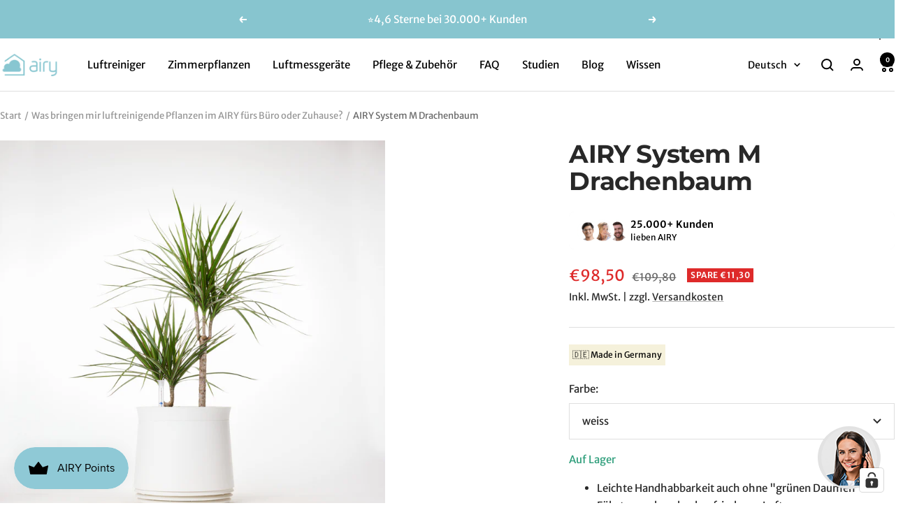

--- FILE ---
content_type: text/html; charset=utf-8
request_url: https://airy.green/collections/airy-systeme/products/airy-system-m-drachenbaum-dracaena
body_size: 99738
content:
<!doctype html><html class="no-js" lang="de" dir="ltr">
  <head><link rel="alternate" hreflang="x-default" href="https://airy.green/products/airy-system-m-drachenbaum-dracaena" />
    <link rel="alternate" hreflang="de" href="https://airy.green/products/airy-system-m-drachenbaum-dracaena" />
    <link rel="alternate" hreflang="en" href="https://airy.green/en/products/airy-system-m-drachenbaum-dracaena" />
    <link rel="alternate" hreflang="fr" href="https://airy.green/fr/products/airy-system-m-drachenbaum-dracaena" />
    <link rel="alternate" hreflang="nl" href="https://airy.green/nl/products/airy-system-m-drachenbaum-dracaena" />
    <link rel="alternate" hreflang="pl" href="https://airy.green/pl/products/airy-system-m-drachenbaum-dracaena" />
    <link rel="alternate" hreflang="sv" href="https://airy.green/sv/products/airy-system-m-drachenbaum-dracaena" />
    <link rel="alternate" hreflang="es" href="https://airy.green/es/products/airy-system-m-drachenbaum-dracaena" />


    <meta charset="utf-8">
    <meta name="viewport" content="width=device-width, initial-scale=1.0, height=device-height, minimum-scale=1.0, maximum-scale=1.0">
    <meta name="theme-color" content="#ffffff">
    <title>AIRY System M inkl. Drachenbaum bestellen</title><meta name="description" content="Das AIRY System M mit Drachenbaum (Dracaena): Stilvolles Design trifft auf effektive Luftreinigung. Pflegeleicht und perfekt für dein Zuhause."><link rel="canonical" href="https://airy.green/products/airy-system-m-drachenbaum-dracaena"><link rel="shortcut icon" href="//airy.green/cdn/shop/files/Flavicon_96x96.png?v=1733862862" type="image/png"><link rel="preconnect" href="https://cdn.shopify.com">
    <link rel="dns-prefetch" href="https://productreviews.shopifycdn.com">
    <link rel="dns-prefetch" href="https://www.google-analytics.com"><link rel="preconnect" href="https://fonts.shopifycdn.com" crossorigin><link rel="preload" as="style" href="//airy.green/cdn/shop/t/77/assets/theme.css?v=144553397905681437121733493288">
    <link rel="preload" as="script" href="//airy.green/cdn/shop/t/77/assets/vendor.js?v=32643890569905814191733493288">
    <link rel="preload" as="script" href="//airy.green/cdn/shop/t/77/assets/theme.js?v=16426994694667479721733493288"><link rel="preload" as="fetch" href="/products/airy-system-m-drachenbaum-dracaena.js" crossorigin><link rel="preload" as="script" href="//airy.green/cdn/shop/t/77/assets/flickity.js?v=176646718982628074891733493288"><meta property="og:type" content="product">
  <meta property="og:title" content="AIRY System M Drachenbaum">
  <meta property="product:price:amount" content="98,50">
  <meta property="product:price:currency" content="EUR"><meta property="og:image" content="http://airy.green/cdn/shop/files/AIRYMweissDrachenbaum1.jpg?v=1734642458">
  <meta property="og:image:secure_url" content="https://airy.green/cdn/shop/files/AIRYMweissDrachenbaum1.jpg?v=1734642458">
  <meta property="og:image:width" content="2048">
  <meta property="og:image:height" content="2048"><meta property="og:description" content="Das AIRY System M mit Drachenbaum (Dracaena): Stilvolles Design trifft auf effektive Luftreinigung. Pflegeleicht und perfekt für dein Zuhause."><meta property="og:url" content="https://airy.green/products/airy-system-m-drachenbaum-dracaena">
<meta property="og:site_name" content=" AIRY Green Solutions GmbH"><meta name="twitter:card" content="summary"><meta name="twitter:title" content="AIRY System M Drachenbaum">
  <meta name="twitter:description" content=""><meta name="twitter:image" content="https://airy.green/cdn/shop/files/AIRYMweissDrachenbaum1_1200x1200_crop_center.jpg?v=1734642458">
  <meta name="twitter:image:alt" content="">
    
  <script type="application/ld+json">
  {
    "@context": "https://schema.org",
    "@type": "Product",
    "productID": 6816298664128,
    "offers": [{
          "@type": "Offer",
          "name": "weiss",
          "availability":"https://schema.org/InStock",
          "price": 98.5,
          "priceCurrency": "EUR",
          "priceValidUntil": "2026-02-03","sku": "2301-602",
            "gtin13": "4251183816025",
          "url": "/products/airy-system-m-drachenbaum-dracaena?variant=40394127868096"
        },
{
          "@type": "Offer",
          "name": "antikweiss",
          "availability":"https://schema.org/InStock",
          "price": 98.5,
          "priceCurrency": "EUR",
          "priceValidUntil": "2026-02-03","sku": "2302-602",
            "gtin13": "4251183816025",
          "url": "/products/airy-system-m-drachenbaum-dracaena?variant=40394127900864"
        },
{
          "@type": "Offer",
          "name": "grau",
          "availability":"https://schema.org/InStock",
          "price": 98.5,
          "priceCurrency": "EUR",
          "priceValidUntil": "2026-02-03","sku": "2304-602",
            "gtin13": "4251183816025",
          "url": "/products/airy-system-m-drachenbaum-dracaena?variant=40394127966400"
        },
{
          "@type": "Offer",
          "name": "weiss-anthrazit",
          "availability":"https://schema.org/OutOfStock",
          "price": 98.5,
          "priceCurrency": "EUR",
          "priceValidUntil": "2026-02-03","sku": "2305-602",
            "gtin13": "4251183816025",
          "url": "/products/airy-system-m-drachenbaum-dracaena?variant=40394127999168"
        },
{
          "@type": "Offer",
          "name": "antikweiss-grau",
          "availability":"https://schema.org/InStock",
          "price": 98.5,
          "priceCurrency": "EUR",
          "priceValidUntil": "2026-02-03","sku": "2306-602",
            "gtin13": "4251183816025",
          "url": "/products/airy-system-m-drachenbaum-dracaena?variant=40394128031936"
        },
{
          "@type": "Offer",
          "name": "weiss-gold",
          "availability":"https://schema.org/OutOfStock",
          "price": 98.5,
          "priceCurrency": "EUR",
          "priceValidUntil": "2026-02-03","sku": "2310-602",
            "gtin13": "4251183816025",
          "url": "/products/airy-system-m-drachenbaum-dracaena?variant=40394128064704"
        },
{
          "@type": "Offer",
          "name": "weiss-rot",
          "availability":"https://schema.org/OutOfStock",
          "price": 98.5,
          "priceCurrency": "EUR",
          "priceValidUntil": "2026-02-03","sku": "2311-602",
            "gtin13": "4251183816025",
          "url": "/products/airy-system-m-drachenbaum-dracaena?variant=40394128130240"
        },
{
          "@type": "Offer",
          "name": "weiss-gruen",
          "availability":"https://schema.org/OutOfStock",
          "price": 98.5,
          "priceCurrency": "EUR",
          "priceValidUntil": "2026-02-03","sku": "2312-602",
            "gtin13": "4251183816025",
          "url": "/products/airy-system-m-drachenbaum-dracaena?variant=40394128195776"
        },
{
          "@type": "Offer",
          "name": "weiss-schwarz",
          "availability":"https://schema.org/OutOfStock",
          "price": 98.5,
          "priceCurrency": "EUR",
          "priceValidUntil": "2026-02-03","sku": "2313-602",
            "gtin13": "4251183816025",
          "url": "/products/airy-system-m-drachenbaum-dracaena?variant=40394128228544"
        },
{
          "@type": "Offer",
          "name": "anthrazit",
          "availability":"https://schema.org/InStock",
          "price": 98.5,
          "priceCurrency": "EUR",
          "priceValidUntil": "2026-02-03","sku": "2303-602",
            "gtin13": "4251183816025",
          "url": "/products/airy-system-m-drachenbaum-dracaena?variant=44479510675721"
        },
{
          "@type": "Offer",
          "name": "anthrazit-blau",
          "availability":"https://schema.org/OutOfStock",
          "price": 98.5,
          "priceCurrency": "EUR",
          "priceValidUntil": "2026-02-03","sku": "1027-602",
            "gtin": "4251183816025",
          "url": "/products/airy-system-m-drachenbaum-dracaena?variant=43698988581129"
        },
{
          "@type": "Offer",
          "name": "anthrazit-weiss",
          "availability":"https://schema.org/OutOfStock",
          "price": 98.5,
          "priceCurrency": "EUR",
          "priceValidUntil": "2026-02-03","sku": "1022-602",
            "gtin13": "4251183816025",
          "url": "/products/airy-system-m-drachenbaum-dracaena?variant=44479558451465"
        }
],"brand": {
      "@type": "Brand",
      "name": "AIRY Green Solutions GmbH"
    },
    "name": "AIRY System M Drachenbaum",
    "description": "",
    "category": "AIRY System M Drachenbaum Dracaena",
    "url": "/products/airy-system-m-drachenbaum-dracaena",
    "sku": "2301-602",
    "image": {
      "@type": "ImageObject",
      "url": "https://airy.green/cdn/shop/files/AIRYMweissDrachenbaum1.jpg?v=1734642458&width=1024",
      "image": "https://airy.green/cdn/shop/files/AIRYMweissDrachenbaum1.jpg?v=1734642458&width=1024",
      "name": "",
      "width": "1024",
      "height": "1024"
    }
  }
  </script>



  <script type="application/ld+json">
  {
    "@context": "https://schema.org",
    "@type": "BreadcrumbList",
  "itemListElement": [{
      "@type": "ListItem",
      "position": 1,
      "name": "Start",
      "item": "https://airy.green"
    },{
          "@type": "ListItem",
          "position": 2,
          "name": "Was bringen mir luftreinigende Pflanzen im AIRY fürs Büro oder Zuhause?",
          "item": "https://airy.green/collections/airy-systeme"
        }, {
          "@type": "ListItem",
          "position": 3,
          "name": "AIRY System M Drachenbaum",
          "item": "https://airy.green/products/airy-system-m-drachenbaum-dracaena"
        }]
  }
  </script>


    <link rel="preload" href="//airy.green/cdn/fonts/montserrat/montserrat_n7.3c434e22befd5c18a6b4afadb1e3d77c128c7939.woff2" as="font" type="font/woff2" crossorigin><link rel="preload" href="//airy.green/cdn/fonts/merriweather_sans/merriweathersans_n4.e8e76a1153621bf13c455f7c4cac15f9e7a555b4.woff2" as="font" type="font/woff2" crossorigin><style>
  /* Typography (heading) */
  @font-face {
  font-family: Montserrat;
  font-weight: 700;
  font-style: normal;
  font-display: swap;
  src: url("//airy.green/cdn/fonts/montserrat/montserrat_n7.3c434e22befd5c18a6b4afadb1e3d77c128c7939.woff2") format("woff2"),
       url("//airy.green/cdn/fonts/montserrat/montserrat_n7.5d9fa6e2cae713c8fb539a9876489d86207fe957.woff") format("woff");
}

@font-face {
  font-family: Montserrat;
  font-weight: 700;
  font-style: italic;
  font-display: swap;
  src: url("//airy.green/cdn/fonts/montserrat/montserrat_i7.a0d4a463df4f146567d871890ffb3c80408e7732.woff2") format("woff2"),
       url("//airy.green/cdn/fonts/montserrat/montserrat_i7.f6ec9f2a0681acc6f8152c40921d2a4d2e1a2c78.woff") format("woff");
}

/* Typography (body) */
  @font-face {
  font-family: "Merriweather Sans";
  font-weight: 400;
  font-style: normal;
  font-display: swap;
  src: url("//airy.green/cdn/fonts/merriweather_sans/merriweathersans_n4.e8e76a1153621bf13c455f7c4cac15f9e7a555b4.woff2") format("woff2"),
       url("//airy.green/cdn/fonts/merriweather_sans/merriweathersans_n4.0832d7fb8eff5d83b883571b5fd79bbe1a28a988.woff") format("woff");
}

@font-face {
  font-family: "Merriweather Sans";
  font-weight: 400;
  font-style: italic;
  font-display: swap;
  src: url("//airy.green/cdn/fonts/merriweather_sans/merriweathersans_i4.99d306e41d8ba3564f0bfd3e402e1dcca1cd703f.woff2") format("woff2"),
       url("//airy.green/cdn/fonts/merriweather_sans/merriweathersans_i4.b2a57ee387598e8e4fcd63044ba1af6adad66518.woff") format("woff");
}

@font-face {
  font-family: "Merriweather Sans";
  font-weight: 600;
  font-style: normal;
  font-display: swap;
  src: url("//airy.green/cdn/fonts/merriweather_sans/merriweathersans_n6.d04ce525a4d0a367a02b47527e98156b234d678e.woff2") format("woff2"),
       url("//airy.green/cdn/fonts/merriweather_sans/merriweathersans_n6.af2ea228e55fb5f0218673e5cdac1a4a7f6327cf.woff") format("woff");
}

@font-face {
  font-family: "Merriweather Sans";
  font-weight: 600;
  font-style: italic;
  font-display: swap;
  src: url("//airy.green/cdn/fonts/merriweather_sans/merriweathersans_i6.866fb42d0875cb6480705b2e055868a2104acf58.woff2") format("woff2"),
       url("//airy.green/cdn/fonts/merriweather_sans/merriweathersans_i6.b8b369ced1f591485df90b38b60766137a34c0cc.woff") format("woff");
}

:root {--heading-color: 40, 40, 40;
    --text-color: 40, 40, 40;
    --background: 255, 255, 255;
    --secondary-background: 255, 255, 255;
    --border-color: 223, 223, 223;
    --border-color-darker: 169, 169, 169;
    --success-color: 46, 158, 123;
    --success-background: 213, 236, 229;
    --error-color: 222, 42, 42;
    --error-background: 253, 240, 240;
    --primary-button-background: 255, 215, 0;
    --primary-button-text-color: 0, 0, 0;
    --secondary-button-background: 175, 249, 246;
    --secondary-button-text-color: 40, 40, 40;
    --product-star-rating: 246, 164, 41;
    --product-on-sale-accent: 222, 42, 42;
    --product-sold-out-accent: 111, 113, 155;
    --product-custom-label-background: 64, 93, 230;
    --product-custom-label-text-color: 255, 255, 255;
    --product-custom-label-2-background: 175, 249, 246;
    --product-custom-label-2-text-color: 0, 0, 0;
    --product-low-stock-text-color: 222, 42, 42;
    --product-in-stock-text-color: 46, 158, 123;
    --loading-bar-background: 40, 40, 40;

    /* We duplicate some "base" colors as root colors, which is useful to use on drawer elements or popover without. Those should not be overridden to avoid issues */
    --root-heading-color: 40, 40, 40;
    --root-text-color: 40, 40, 40;
    --root-background: 255, 255, 255;
    --root-border-color: 223, 223, 223;
    --root-primary-button-background: 255, 215, 0;
    --root-primary-button-text-color: 0, 0, 0;

    --base-font-size: 15px;
    --heading-font-family: Montserrat, sans-serif;
    --heading-font-weight: 700;
    --heading-font-style: normal;
    --heading-text-transform: normal;
    --text-font-family: "Merriweather Sans", sans-serif;
    --text-font-weight: 400;
    --text-font-style: normal;
    --text-font-bold-weight: 600;

    /* Typography (font size) */
    --heading-xxsmall-font-size: 11px;
    --heading-xsmall-font-size: 11px;
    --heading-small-font-size: 12px;
    --heading-large-font-size: 36px;
    --heading-h1-font-size: 36px;
    --heading-h2-font-size: 30px;
    --heading-h3-font-size: 26px;
    --heading-h4-font-size: 24px;
    --heading-h5-font-size: 20px;
    --heading-h6-font-size: 16px;

    /* Control the look and feel of the theme by changing radius of various elements */
    --button-border-radius: 0px;
    --block-border-radius: 0px;
    --block-border-radius-reduced: 0px;
    --color-swatch-border-radius: 0px;

    /* Button size */
    --button-height: 48px;
    --button-small-height: 40px;

    /* Form related */
    --form-input-field-height: 48px;
    --form-input-gap: 16px;
    --form-submit-margin: 24px;

    /* Product listing related variables */
    --product-list-block-spacing: 32px;

    /* Video related */
    --play-button-background: 255, 255, 255;
    --play-button-arrow: 40, 40, 40;

    /* RTL support */
    --transform-logical-flip: 1;
    --transform-origin-start: left;
    --transform-origin-end: right;

    /* Other */
    --zoom-cursor-svg-url: url(//airy.green/cdn/shop/t/77/assets/zoom-cursor.svg?v=39908859784506347231733493288);
    --arrow-right-svg-url: url(//airy.green/cdn/shop/t/77/assets/arrow-right.svg?v=40046868119262634591733493288);
    --arrow-left-svg-url: url(//airy.green/cdn/shop/t/77/assets/arrow-left.svg?v=158856395986752206651733493288);

    /* Some useful variables that we can reuse in our CSS. Some explanation are needed for some of them:
       - container-max-width-minus-gutters: represents the container max width without the edge gutters
       - container-outer-width: considering the screen width, represent all the space outside the container
       - container-outer-margin: same as container-outer-width but get set to 0 inside a container
       - container-inner-width: the effective space inside the container (minus gutters)
       - grid-column-width: represents the width of a single column of the grid
       - vertical-breather: this is a variable that defines the global "spacing" between sections, and inside the section
                            to create some "breath" and minimum spacing
     */
    --container-max-width: 1600px;
    --container-gutter: 24px;
    --container-max-width-minus-gutters: calc(var(--container-max-width) - (var(--container-gutter)) * 2);
    --container-outer-width: max(calc((100vw - var(--container-max-width-minus-gutters)) / 2), var(--container-gutter));
    --container-outer-margin: var(--container-outer-width);
    --container-inner-width: calc(100vw - var(--container-outer-width) * 2);

    --grid-column-count: 10;
    --grid-gap: 24px;
    --grid-column-width: calc((100vw - var(--container-outer-width) * 2 - var(--grid-gap) * (var(--grid-column-count) - 1)) / var(--grid-column-count));

    --vertical-breather: 48px;
    --vertical-breather-tight: 48px;

    /* Shopify related variables */
    --payment-terms-background-color: #ffffff;
  }

  @media screen and (min-width: 741px) {
    :root {
      --container-gutter: 40px;
      --grid-column-count: 20;
      --vertical-breather: 64px;
      --vertical-breather-tight: 64px;

      /* Typography (font size) */
      --heading-xsmall-font-size: 12px;
      --heading-small-font-size: 13px;
      --heading-large-font-size: 52px;
      --heading-h1-font-size: 48px;
      --heading-h2-font-size: 38px;
      --heading-h3-font-size: 32px;
      --heading-h4-font-size: 24px;
      --heading-h5-font-size: 20px;
      --heading-h6-font-size: 18px;

      /* Form related */
      --form-input-field-height: 52px;
      --form-submit-margin: 32px;

      /* Button size */
      --button-height: 52px;
      --button-small-height: 44px;
    }
  }

  @media screen and (min-width: 1200px) {
    :root {
      --vertical-breather: 80px;
      --vertical-breather-tight: 64px;
      --product-list-block-spacing: 48px;

      /* Typography */
      --heading-large-font-size: 64px;
      --heading-h1-font-size: 56px;
      --heading-h2-font-size: 48px;
      --heading-h3-font-size: 36px;
      --heading-h4-font-size: 30px;
      --heading-h5-font-size: 24px;
      --heading-h6-font-size: 18px;
    }
  }

  @media screen and (min-width: 1600px) {
    :root {
      --vertical-breather: 90px;
      --vertical-breather-tight: 64px;
    }
  }
</style>
    <script>
  // This allows to expose several variables to the global scope, to be used in scripts
  window.themeVariables = {
    settings: {
      direction: "ltr",
      pageType: "product",
      cartCount: 0,
      moneyFormat: "€{{amount_with_comma_separator}}",
      moneyWithCurrencyFormat: "€{{amount_with_comma_separator}} EUR",
      showVendor: false,
      discountMode: "saving",
      currencyCodeEnabled: false,
      cartType: "drawer",
      cartCurrency: "EUR",
      mobileZoomFactor: 2.5
    },

    routes: {
      host: "airy.green",
      rootUrl: "\/",
      rootUrlWithoutSlash: '',
      cartUrl: "\/cart",
      cartAddUrl: "\/cart\/add",
      cartChangeUrl: "\/cart\/change",
      searchUrl: "\/search",
      predictiveSearchUrl: "\/search\/suggest",
      productRecommendationsUrl: "\/recommendations\/products"
    },

    strings: {
      accessibilityDelete: "Löschen",
      accessibilityClose: "Schließen",
      collectionSoldOut: "Ausverkauft",
      collectionDiscount: "Spare @savings@",
      productSalePrice: "Angebotspreis",
      productRegularPrice: "Regulärer Preis",
      productFormUnavailable: "Nicht verfügbar",
      productFormSoldOut: "Ausverkauft",
      productFormPreOrder: "Vorbestellen",
      productFormAddToCart: "Zum Warenkorb hinzufügen",
      searchNoResults: "Es konnten keine Ergebnisse gefunden werden.",
      searchNewSearch: "Neue Suche",
      searchProducts: "Produkte",
      searchArticles: "Blogbeiträge",
      searchPages: "Seiten",
      searchCollections: "Kategorien",
      cartViewCart: "Warenkorb ansehen",
      cartItemAdded: "Produkt zum Warenkorb hinzugefügt!",
      cartItemAddedShort: "Zum Warenkorb hinzugefügt!",
      cartAddOrderNote: "Notiz hinzufügen",
      cartEditOrderNote: "Notiz bearbeiten",
      shippingEstimatorNoResults: "Entschuldige, wir liefern leider niche an Deine Adresse.",
      shippingEstimatorOneResult: "Es gibt eine Versandklasse für Deine Adresse:",
      shippingEstimatorMultipleResults: "Es gibt mehrere Versandklassen für Deine Adresse:",
      shippingEstimatorError: "Ein oder mehrere Fehler sind beim Abrufen der Versandklassen aufgetreten:"
    },

    libs: {
      flickity: "\/\/airy.green\/cdn\/shop\/t\/77\/assets\/flickity.js?v=176646718982628074891733493288",
      photoswipe: "\/\/airy.green\/cdn\/shop\/t\/77\/assets\/photoswipe.js?v=132268647426145925301733493288",
      qrCode: "\/\/airy.green\/cdn\/shopifycloud\/storefront\/assets\/themes_support\/vendor\/qrcode-3f2b403b.js"
    },

    breakpoints: {
      phone: 'screen and (max-width: 740px)',
      tablet: 'screen and (min-width: 741px) and (max-width: 999px)',
      tabletAndUp: 'screen and (min-width: 741px)',
      pocket: 'screen and (max-width: 999px)',
      lap: 'screen and (min-width: 1000px) and (max-width: 1199px)',
      lapAndUp: 'screen and (min-width: 1000px)',
      desktop: 'screen and (min-width: 1200px)',
      wide: 'screen and (min-width: 1400px)'
    }
  };

  window.addEventListener('pageshow', async () => {
    const cartContent = await (await fetch(`${window.themeVariables.routes.cartUrl}.js`, {cache: 'reload'})).json();
    document.documentElement.dispatchEvent(new CustomEvent('cart:refresh', {detail: {cart: cartContent}}));
  });

  if ('noModule' in HTMLScriptElement.prototype) {
    // Old browsers (like IE) that does not support module will be considered as if not executing JS at all
    document.documentElement.className = document.documentElement.className.replace('no-js', 'js');

    requestAnimationFrame(() => {
      const viewportHeight = (window.visualViewport ? window.visualViewport.height : document.documentElement.clientHeight);
      document.documentElement.style.setProperty('--window-height',viewportHeight + 'px');
    });
  }// We save the product ID in local storage to be eventually used for recently viewed section
    try {
      const items = JSON.parse(localStorage.getItem('theme:recently-viewed-products') || '[]');

      // We check if the current product already exists, and if it does not, we add it at the start
      if (!items.includes(6816298664128)) {
        items.unshift(6816298664128);
      }

      localStorage.setItem('theme:recently-viewed-products', JSON.stringify(items.slice(0, 20)));
    } catch (e) {
      // Safari in private mode does not allow setting item, we silently fail
    }</script>
    <link rel="stylesheet" href="//airy.green/cdn/shop/t/77/assets/theme.css?v=144553397905681437121733493288">
    <script src="//airy.green/cdn/shop/t/77/assets/vendor.js?v=32643890569905814191733493288" defer></script>
    <script src="//airy.green/cdn/shop/t/77/assets/theme.js?v=16426994694667479721733493288" defer></script>
    <script src="//airy.green/cdn/shop/t/77/assets/custom.js?v=167639537848865775061733493288" defer></script>
    

<script>window.performance && window.performance.mark && window.performance.mark('shopify.content_for_header.start');</script><meta name="google-site-verification" content="DQ3fA5Aeog_oyHe0_mT0M3aZsa2Ca4RuI329tgPzH4w">
<meta name="facebook-domain-verification" content="oul98p6wniwq0txdrruaxnfrhh0p01">
<meta id="shopify-digital-wallet" name="shopify-digital-wallet" content="/26753892544/digital_wallets/dialog">
<meta name="shopify-checkout-api-token" content="2633420fbb670bb5973ba40d66d86ed4">
<meta id="in-context-paypal-metadata" data-shop-id="26753892544" data-venmo-supported="false" data-environment="production" data-locale="de_DE" data-paypal-v4="true" data-currency="EUR">
<link rel="alternate" hreflang="x-default" href="https://airy.green/products/airy-system-m-drachenbaum-dracaena">
<link rel="alternate" hreflang="de" href="https://airy.green/products/airy-system-m-drachenbaum-dracaena">
<link rel="alternate" hreflang="en" href="https://airy.green/en/products/airy-system-m-drachenbaum-dracaena">
<link rel="alternate" hreflang="fr" href="https://airy.green/fr/products/airy-system-m-drachenbaum-dracaena">
<link rel="alternate" hreflang="nl" href="https://airy.green/nl/products/airy-system-m-drachenbaum-dracaena">
<link rel="alternate" hreflang="pl" href="https://airy.green/pl/products/airy-system-m-drachenbaum-dracaena">
<link rel="alternate" hreflang="sv" href="https://airy.green/sv/products/airy-system-m-drachenbaum-dracaena">
<link rel="alternate" hreflang="es" href="https://airy.green/es/products/airy-system-m-drachenbaum-dracaena">
<link rel="alternate" type="application/json+oembed" href="https://airy.green/products/airy-system-m-drachenbaum-dracaena.oembed">
<script async="async" src="/checkouts/internal/preloads.js?locale=de-DE"></script>
<link rel="preconnect" href="https://shop.app" crossorigin="anonymous">
<script async="async" src="https://shop.app/checkouts/internal/preloads.js?locale=de-DE&shop_id=26753892544" crossorigin="anonymous"></script>
<script id="apple-pay-shop-capabilities" type="application/json">{"shopId":26753892544,"countryCode":"DE","currencyCode":"EUR","merchantCapabilities":["supports3DS"],"merchantId":"gid:\/\/shopify\/Shop\/26753892544","merchantName":" AIRY Green Solutions GmbH","requiredBillingContactFields":["postalAddress","email","phone"],"requiredShippingContactFields":["postalAddress","email","phone"],"shippingType":"shipping","supportedNetworks":["visa","maestro","masterCard","amex"],"total":{"type":"pending","label":" AIRY Green Solutions GmbH","amount":"1.00"},"shopifyPaymentsEnabled":true,"supportsSubscriptions":true}</script>
<script id="shopify-features" type="application/json">{"accessToken":"2633420fbb670bb5973ba40d66d86ed4","betas":["rich-media-storefront-analytics"],"domain":"airy.green","predictiveSearch":true,"shopId":26753892544,"locale":"de"}</script>
<script>var Shopify = Shopify || {};
Shopify.shop = "airy-greentech.myshopify.com";
Shopify.locale = "de";
Shopify.currency = {"active":"EUR","rate":"1.0"};
Shopify.country = "DE";
Shopify.theme = {"name":"Neues Farbkonzept","id":168518484233,"schema_name":"Focal","schema_version":"11.1.0","theme_store_id":714,"role":"main"};
Shopify.theme.handle = "null";
Shopify.theme.style = {"id":null,"handle":null};
Shopify.cdnHost = "airy.green/cdn";
Shopify.routes = Shopify.routes || {};
Shopify.routes.root = "/";</script>
<script type="module">!function(o){(o.Shopify=o.Shopify||{}).modules=!0}(window);</script>
<script>!function(o){function n(){var o=[];function n(){o.push(Array.prototype.slice.apply(arguments))}return n.q=o,n}var t=o.Shopify=o.Shopify||{};t.loadFeatures=n(),t.autoloadFeatures=n()}(window);</script>
<script>
  window.ShopifyPay = window.ShopifyPay || {};
  window.ShopifyPay.apiHost = "shop.app\/pay";
  window.ShopifyPay.redirectState = null;
</script>
<script id="shop-js-analytics" type="application/json">{"pageType":"product"}</script>
<script defer="defer" async type="module" src="//airy.green/cdn/shopifycloud/shop-js/modules/v2/client.init-shop-cart-sync_e98Ab_XN.de.esm.js"></script>
<script defer="defer" async type="module" src="//airy.green/cdn/shopifycloud/shop-js/modules/v2/chunk.common_Pcw9EP95.esm.js"></script>
<script defer="defer" async type="module" src="//airy.green/cdn/shopifycloud/shop-js/modules/v2/chunk.modal_CzmY4ZhL.esm.js"></script>
<script type="module">
  await import("//airy.green/cdn/shopifycloud/shop-js/modules/v2/client.init-shop-cart-sync_e98Ab_XN.de.esm.js");
await import("//airy.green/cdn/shopifycloud/shop-js/modules/v2/chunk.common_Pcw9EP95.esm.js");
await import("//airy.green/cdn/shopifycloud/shop-js/modules/v2/chunk.modal_CzmY4ZhL.esm.js");

  window.Shopify.SignInWithShop?.initShopCartSync?.({"fedCMEnabled":true,"windoidEnabled":true});

</script>
<script>
  window.Shopify = window.Shopify || {};
  if (!window.Shopify.featureAssets) window.Shopify.featureAssets = {};
  window.Shopify.featureAssets['shop-js'] = {"shop-cart-sync":["modules/v2/client.shop-cart-sync_DazCVyJ3.de.esm.js","modules/v2/chunk.common_Pcw9EP95.esm.js","modules/v2/chunk.modal_CzmY4ZhL.esm.js"],"init-fed-cm":["modules/v2/client.init-fed-cm_D0AulfmK.de.esm.js","modules/v2/chunk.common_Pcw9EP95.esm.js","modules/v2/chunk.modal_CzmY4ZhL.esm.js"],"shop-cash-offers":["modules/v2/client.shop-cash-offers_BISyWFEA.de.esm.js","modules/v2/chunk.common_Pcw9EP95.esm.js","modules/v2/chunk.modal_CzmY4ZhL.esm.js"],"shop-login-button":["modules/v2/client.shop-login-button_D_c1vx_E.de.esm.js","modules/v2/chunk.common_Pcw9EP95.esm.js","modules/v2/chunk.modal_CzmY4ZhL.esm.js"],"pay-button":["modules/v2/client.pay-button_CHADzJ4g.de.esm.js","modules/v2/chunk.common_Pcw9EP95.esm.js","modules/v2/chunk.modal_CzmY4ZhL.esm.js"],"shop-button":["modules/v2/client.shop-button_CQnD2U3v.de.esm.js","modules/v2/chunk.common_Pcw9EP95.esm.js","modules/v2/chunk.modal_CzmY4ZhL.esm.js"],"avatar":["modules/v2/client.avatar_BTnouDA3.de.esm.js"],"init-windoid":["modules/v2/client.init-windoid_CmA0-hrC.de.esm.js","modules/v2/chunk.common_Pcw9EP95.esm.js","modules/v2/chunk.modal_CzmY4ZhL.esm.js"],"init-shop-for-new-customer-accounts":["modules/v2/client.init-shop-for-new-customer-accounts_BCzC_Mib.de.esm.js","modules/v2/client.shop-login-button_D_c1vx_E.de.esm.js","modules/v2/chunk.common_Pcw9EP95.esm.js","modules/v2/chunk.modal_CzmY4ZhL.esm.js"],"init-shop-email-lookup-coordinator":["modules/v2/client.init-shop-email-lookup-coordinator_DYzOit4u.de.esm.js","modules/v2/chunk.common_Pcw9EP95.esm.js","modules/v2/chunk.modal_CzmY4ZhL.esm.js"],"init-shop-cart-sync":["modules/v2/client.init-shop-cart-sync_e98Ab_XN.de.esm.js","modules/v2/chunk.common_Pcw9EP95.esm.js","modules/v2/chunk.modal_CzmY4ZhL.esm.js"],"shop-toast-manager":["modules/v2/client.shop-toast-manager_Bc-1elH8.de.esm.js","modules/v2/chunk.common_Pcw9EP95.esm.js","modules/v2/chunk.modal_CzmY4ZhL.esm.js"],"init-customer-accounts":["modules/v2/client.init-customer-accounts_CqlRHmZs.de.esm.js","modules/v2/client.shop-login-button_D_c1vx_E.de.esm.js","modules/v2/chunk.common_Pcw9EP95.esm.js","modules/v2/chunk.modal_CzmY4ZhL.esm.js"],"init-customer-accounts-sign-up":["modules/v2/client.init-customer-accounts-sign-up_DZmBw6yB.de.esm.js","modules/v2/client.shop-login-button_D_c1vx_E.de.esm.js","modules/v2/chunk.common_Pcw9EP95.esm.js","modules/v2/chunk.modal_CzmY4ZhL.esm.js"],"shop-follow-button":["modules/v2/client.shop-follow-button_Cx-w7rSq.de.esm.js","modules/v2/chunk.common_Pcw9EP95.esm.js","modules/v2/chunk.modal_CzmY4ZhL.esm.js"],"checkout-modal":["modules/v2/client.checkout-modal_Djjmh8qM.de.esm.js","modules/v2/chunk.common_Pcw9EP95.esm.js","modules/v2/chunk.modal_CzmY4ZhL.esm.js"],"shop-login":["modules/v2/client.shop-login_DMZMgoZf.de.esm.js","modules/v2/chunk.common_Pcw9EP95.esm.js","modules/v2/chunk.modal_CzmY4ZhL.esm.js"],"lead-capture":["modules/v2/client.lead-capture_SqejaEd8.de.esm.js","modules/v2/chunk.common_Pcw9EP95.esm.js","modules/v2/chunk.modal_CzmY4ZhL.esm.js"],"payment-terms":["modules/v2/client.payment-terms_DUeEqFTJ.de.esm.js","modules/v2/chunk.common_Pcw9EP95.esm.js","modules/v2/chunk.modal_CzmY4ZhL.esm.js"]};
</script>
<script>(function() {
  var isLoaded = false;
  function asyncLoad() {
    if (isLoaded) return;
    isLoaded = true;
    var urls = ["https:\/\/cdn.ryviu.com\/v\/static\/js\/app.js?shop=airy-greentech.myshopify.com","https:\/\/cdn.nfcube.com\/instafeed-5659a5b3527c23efbb7020df699b4b2a.js?shop=airy-greentech.myshopify.com","https:\/\/d9fvwtvqz2fm1.cloudfront.net\/shop\/js\/discount-on-cart-pro.min.js?shop=airy-greentech.myshopify.com","https:\/\/ecommplugins-scripts.trustpilot.com\/v2.1\/js\/header.min.js?settings=eyJrZXkiOiJNU1o0UHZTc2F6VGxUREthIiwicyI6IiJ9\u0026shop=airy-greentech.myshopify.com","https:\/\/ecommplugins-trustboxsettings.trustpilot.com\/airy-greentech.myshopify.com.js?settings=1711019535643\u0026shop=airy-greentech.myshopify.com","https:\/\/cdn.hyj.mobi\/d\/relevanz.js?cid=19993\u0026shop=airy-greentech.myshopify.com"];
    for (var i = 0; i < urls.length; i++) {
      var s = document.createElement('script');
      s.type = 'text/javascript';
      s.async = true;
      s.src = urls[i];
      var x = document.getElementsByTagName('script')[0];
      x.parentNode.insertBefore(s, x);
    }
  };
  if(window.attachEvent) {
    window.attachEvent('onload', asyncLoad);
  } else {
    window.addEventListener('load', asyncLoad, false);
  }
})();</script>
<script id="__st">var __st={"a":26753892544,"offset":3600,"reqid":"8ec18d0e-1b6b-4ae1-9a0a-b4b9f5c0d011-1769292324","pageurl":"airy.green\/collections\/airy-systeme\/products\/airy-system-m-drachenbaum-dracaena","u":"101b393c18d7","p":"product","rtyp":"product","rid":6816298664128};</script>
<script>window.ShopifyPaypalV4VisibilityTracking = true;</script>
<script id="captcha-bootstrap">!function(){'use strict';const t='contact',e='account',n='new_comment',o=[[t,t],['blogs',n],['comments',n],[t,'customer']],c=[[e,'customer_login'],[e,'guest_login'],[e,'recover_customer_password'],[e,'create_customer']],r=t=>t.map((([t,e])=>`form[action*='/${t}']:not([data-nocaptcha='true']) input[name='form_type'][value='${e}']`)).join(','),a=t=>()=>t?[...document.querySelectorAll(t)].map((t=>t.form)):[];function s(){const t=[...o],e=r(t);return a(e)}const i='password',u='form_key',d=['recaptcha-v3-token','g-recaptcha-response','h-captcha-response',i],f=()=>{try{return window.sessionStorage}catch{return}},m='__shopify_v',_=t=>t.elements[u];function p(t,e,n=!1){try{const o=window.sessionStorage,c=JSON.parse(o.getItem(e)),{data:r}=function(t){const{data:e,action:n}=t;return t[m]||n?{data:e,action:n}:{data:t,action:n}}(c);for(const[e,n]of Object.entries(r))t.elements[e]&&(t.elements[e].value=n);n&&o.removeItem(e)}catch(o){console.error('form repopulation failed',{error:o})}}const l='form_type',E='cptcha';function T(t){t.dataset[E]=!0}const w=window,h=w.document,L='Shopify',v='ce_forms',y='captcha';let A=!1;((t,e)=>{const n=(g='f06e6c50-85a8-45c8-87d0-21a2b65856fe',I='https://cdn.shopify.com/shopifycloud/storefront-forms-hcaptcha/ce_storefront_forms_captcha_hcaptcha.v1.5.2.iife.js',D={infoText:'Durch hCaptcha geschützt',privacyText:'Datenschutz',termsText:'Allgemeine Geschäftsbedingungen'},(t,e,n)=>{const o=w[L][v],c=o.bindForm;if(c)return c(t,g,e,D).then(n);var r;o.q.push([[t,g,e,D],n]),r=I,A||(h.body.append(Object.assign(h.createElement('script'),{id:'captcha-provider',async:!0,src:r})),A=!0)});var g,I,D;w[L]=w[L]||{},w[L][v]=w[L][v]||{},w[L][v].q=[],w[L][y]=w[L][y]||{},w[L][y].protect=function(t,e){n(t,void 0,e),T(t)},Object.freeze(w[L][y]),function(t,e,n,w,h,L){const[v,y,A,g]=function(t,e,n){const i=e?o:[],u=t?c:[],d=[...i,...u],f=r(d),m=r(i),_=r(d.filter((([t,e])=>n.includes(e))));return[a(f),a(m),a(_),s()]}(w,h,L),I=t=>{const e=t.target;return e instanceof HTMLFormElement?e:e&&e.form},D=t=>v().includes(t);t.addEventListener('submit',(t=>{const e=I(t);if(!e)return;const n=D(e)&&!e.dataset.hcaptchaBound&&!e.dataset.recaptchaBound,o=_(e),c=g().includes(e)&&(!o||!o.value);(n||c)&&t.preventDefault(),c&&!n&&(function(t){try{if(!f())return;!function(t){const e=f();if(!e)return;const n=_(t);if(!n)return;const o=n.value;o&&e.removeItem(o)}(t);const e=Array.from(Array(32),(()=>Math.random().toString(36)[2])).join('');!function(t,e){_(t)||t.append(Object.assign(document.createElement('input'),{type:'hidden',name:u})),t.elements[u].value=e}(t,e),function(t,e){const n=f();if(!n)return;const o=[...t.querySelectorAll(`input[type='${i}']`)].map((({name:t})=>t)),c=[...d,...o],r={};for(const[a,s]of new FormData(t).entries())c.includes(a)||(r[a]=s);n.setItem(e,JSON.stringify({[m]:1,action:t.action,data:r}))}(t,e)}catch(e){console.error('failed to persist form',e)}}(e),e.submit())}));const S=(t,e)=>{t&&!t.dataset[E]&&(n(t,e.some((e=>e===t))),T(t))};for(const o of['focusin','change'])t.addEventListener(o,(t=>{const e=I(t);D(e)&&S(e,y())}));const B=e.get('form_key'),M=e.get(l),P=B&&M;t.addEventListener('DOMContentLoaded',(()=>{const t=y();if(P)for(const e of t)e.elements[l].value===M&&p(e,B);[...new Set([...A(),...v().filter((t=>'true'===t.dataset.shopifyCaptcha))])].forEach((e=>S(e,t)))}))}(h,new URLSearchParams(w.location.search),n,t,e,['guest_login'])})(!0,!0)}();</script>
<script integrity="sha256-4kQ18oKyAcykRKYeNunJcIwy7WH5gtpwJnB7kiuLZ1E=" data-source-attribution="shopify.loadfeatures" defer="defer" src="//airy.green/cdn/shopifycloud/storefront/assets/storefront/load_feature-a0a9edcb.js" crossorigin="anonymous"></script>
<script crossorigin="anonymous" defer="defer" src="//airy.green/cdn/shopifycloud/storefront/assets/shopify_pay/storefront-65b4c6d7.js?v=20250812"></script>
<script data-source-attribution="shopify.dynamic_checkout.dynamic.init">var Shopify=Shopify||{};Shopify.PaymentButton=Shopify.PaymentButton||{isStorefrontPortableWallets:!0,init:function(){window.Shopify.PaymentButton.init=function(){};var t=document.createElement("script");t.src="https://airy.green/cdn/shopifycloud/portable-wallets/latest/portable-wallets.de.js",t.type="module",document.head.appendChild(t)}};
</script>
<script data-source-attribution="shopify.dynamic_checkout.buyer_consent">
  function portableWalletsHideBuyerConsent(e){var t=document.getElementById("shopify-buyer-consent"),n=document.getElementById("shopify-subscription-policy-button");t&&n&&(t.classList.add("hidden"),t.setAttribute("aria-hidden","true"),n.removeEventListener("click",e))}function portableWalletsShowBuyerConsent(e){var t=document.getElementById("shopify-buyer-consent"),n=document.getElementById("shopify-subscription-policy-button");t&&n&&(t.classList.remove("hidden"),t.removeAttribute("aria-hidden"),n.addEventListener("click",e))}window.Shopify?.PaymentButton&&(window.Shopify.PaymentButton.hideBuyerConsent=portableWalletsHideBuyerConsent,window.Shopify.PaymentButton.showBuyerConsent=portableWalletsShowBuyerConsent);
</script>
<script data-source-attribution="shopify.dynamic_checkout.cart.bootstrap">document.addEventListener("DOMContentLoaded",(function(){function t(){return document.querySelector("shopify-accelerated-checkout-cart, shopify-accelerated-checkout")}if(t())Shopify.PaymentButton.init();else{new MutationObserver((function(e,n){t()&&(Shopify.PaymentButton.init(),n.disconnect())})).observe(document.body,{childList:!0,subtree:!0})}}));
</script>
<link id="shopify-accelerated-checkout-styles" rel="stylesheet" media="screen" href="https://airy.green/cdn/shopifycloud/portable-wallets/latest/accelerated-checkout-backwards-compat.css" crossorigin="anonymous">
<style id="shopify-accelerated-checkout-cart">
        #shopify-buyer-consent {
  margin-top: 1em;
  display: inline-block;
  width: 100%;
}

#shopify-buyer-consent.hidden {
  display: none;
}

#shopify-subscription-policy-button {
  background: none;
  border: none;
  padding: 0;
  text-decoration: underline;
  font-size: inherit;
  cursor: pointer;
}

#shopify-subscription-policy-button::before {
  box-shadow: none;
}

      </style>

<script>window.performance && window.performance.mark && window.performance.mark('shopify.content_for_header.end');</script>
  


  
  <!-- Hotjar Tracking Code for Website 5074356 (Name fehlt) -->
<script>
    (function(h,o,t,j,a,r){
        h.hj=h.hj||function(){(h.hj.q=h.hj.q||[]).push(arguments)};
        h._hjSettings={hjid:5074356,hjsv:6};
        a=o.getElementsByTagName('head')[0];
        r=o.createElement('script');r.async=1;
        r.src=t+h._hjSettings.hjid+j+h._hjSettings.hjsv;
        a.appendChild(r);
    })(window,document,'https://static.hotjar.com/c/hotjar-','.js?sv=');
</script>
    <!-- Event snippet for B2B Lead conversion page -->
<script>
  gtag('event', 'conversion', {'send_to': 'AW-661713938/QGOiCMGstPwYEJLow7sC'});
</script>

<meta name="google-site-verification" content="d3XOe3CJA_UDziGdXyYPL2iQk2nkNg52bGfkNUiPiBw" />

    
  <!-- BEGIN app block: shopify://apps/complianz-gdpr-cookie-consent/blocks/bc-block/e49729f0-d37d-4e24-ac65-e0e2f472ac27 -->

    
    
<link id='complianz-css' rel="stylesheet" href=https://cdn.shopify.com/extensions/019be05e-f673-7a8f-bd4e-ed0da9930f96/gdpr-legal-cookie-75/assets/complainz.css media="print" onload="this.media='all'">
    <style>
        #Compliance-iframe.Compliance-iframe-branded > div.purposes-header,
        #Compliance-iframe.Compliance-iframe-branded > div.cmplc-cmp-header,
        #purposes-container > div.purposes-header,
        #Compliance-cs-banner .Compliance-cs-brand {
            background-color: #ffffff !important;
            color: #000000!important;
        }
        #Compliance-iframe.Compliance-iframe-branded .purposes-header .cmplc-btn-cp ,
        #Compliance-iframe.Compliance-iframe-branded .purposes-header .cmplc-btn-cp:hover,
        #Compliance-iframe.Compliance-iframe-branded .purposes-header .cmplc-btn-back:hover  {
            background-color: #ffffff !important;
            opacity: 1 !important;
        }
        #Compliance-cs-banner .cmplc-toggle .cmplc-toggle-label {
            color: #ffffff!important;
        }
        #Compliance-iframe.Compliance-iframe-branded .purposes-header .cmplc-btn-cp:hover,
        #Compliance-iframe.Compliance-iframe-branded .purposes-header .cmplc-btn-back:hover {
            background-color: #000000!important;
            color: #ffffff!important;
        }
        #Compliance-cs-banner #Compliance-cs-title {
            font-size: 14px !important;
        }
        #Compliance-cs-banner .Compliance-cs-content,
        #Compliance-cs-title,
        .cmplc-toggle-checkbox.granular-control-checkbox span {
            background-color: #ffffff !important;
            color: #000000 !important;
            font-size: 14px !important;
        }
        #Compliance-cs-banner .Compliance-cs-close-btn {
            font-size: 14px !important;
            background-color: #ffffff !important;
        }
        #Compliance-cs-banner .Compliance-cs-opt-group {
            color: #ffffff !important;
        }
        #Compliance-cs-banner .Compliance-cs-opt-group button,
        .Compliance-alert button.Compliance-button-cancel {
            background-color: #FFD900!important;
            color: #000000!important;
        }
        #Compliance-cs-banner .Compliance-cs-opt-group button.Compliance-cs-accept-btn,
        #Compliance-cs-banner .Compliance-cs-opt-group button.Compliance-cs-btn-primary,
        .Compliance-alert button.Compliance-button-confirm {
            background-color: #FFD900 !important;
            color: #000000 !important;
        }
        #Compliance-cs-banner .Compliance-cs-opt-group button.Compliance-cs-reject-btn {
            background-color: #FFD900!important;
            color: #000000!important;
        }

        #Compliance-cs-banner .Compliance-banner-content button {
            cursor: pointer !important;
            color: currentColor !important;
            text-decoration: underline !important;
            border: none !important;
            background-color: transparent !important;
            font-size: 100% !important;
            padding: 0 !important;
        }

        #Compliance-cs-banner .Compliance-cs-opt-group button {
            border-radius: 4px !important;
            padding-block: 10px !important;
        }
        @media (min-width: 640px) {
            #Compliance-cs-banner.Compliance-cs-default-floating:not(.Compliance-cs-top):not(.Compliance-cs-center) .Compliance-cs-container, #Compliance-cs-banner.Compliance-cs-default-floating:not(.Compliance-cs-bottom):not(.Compliance-cs-center) .Compliance-cs-container, #Compliance-cs-banner.Compliance-cs-default-floating.Compliance-cs-center:not(.Compliance-cs-top):not(.Compliance-cs-bottom) .Compliance-cs-container {
                width: 560px !important;
            }
            #Compliance-cs-banner.Compliance-cs-default-floating:not(.Compliance-cs-top):not(.Compliance-cs-center) .Compliance-cs-opt-group, #Compliance-cs-banner.Compliance-cs-default-floating:not(.Compliance-cs-bottom):not(.Compliance-cs-center) .Compliance-cs-opt-group, #Compliance-cs-banner.Compliance-cs-default-floating.Compliance-cs-center:not(.Compliance-cs-top):not(.Compliance-cs-bottom) .Compliance-cs-opt-group {
                flex-direction: row !important;
            }
            #Compliance-cs-banner .Compliance-cs-opt-group button:not(:last-of-type),
            #Compliance-cs-banner .Compliance-cs-opt-group button {
                margin-right: 4px !important;
            }
            #Compliance-cs-banner .Compliance-cs-container .Compliance-cs-brand {
                position: absolute !important;
                inset-block-start: 6px;
            }
        }
        #Compliance-cs-banner.Compliance-cs-default-floating:not(.Compliance-cs-top):not(.Compliance-cs-center) .Compliance-cs-opt-group > div, #Compliance-cs-banner.Compliance-cs-default-floating:not(.Compliance-cs-bottom):not(.Compliance-cs-center) .Compliance-cs-opt-group > div, #Compliance-cs-banner.Compliance-cs-default-floating.Compliance-cs-center:not(.Compliance-cs-top):not(.Compliance-cs-bottom) .Compliance-cs-opt-group > div {
            flex-direction: row-reverse;
            width: 100% !important;
        }

        .Compliance-cs-brand-badge-outer, .Compliance-cs-brand-badge, #Compliance-cs-banner.Compliance-cs-default-floating.Compliance-cs-bottom .Compliance-cs-brand-badge-outer,
        #Compliance-cs-banner.Compliance-cs-default.Compliance-cs-bottom .Compliance-cs-brand-badge-outer,
        #Compliance-cs-banner.Compliance-cs-default:not(.Compliance-cs-left) .Compliance-cs-brand-badge-outer,
        #Compliance-cs-banner.Compliance-cs-default-floating:not(.Compliance-cs-left) .Compliance-cs-brand-badge-outer {
            display: none !important
        }

        #Compliance-cs-banner:not(.Compliance-cs-top):not(.Compliance-cs-bottom) .Compliance-cs-container.Compliance-cs-themed {
            flex-direction: row !important;
        }

        #Compliance-cs-banner #Compliance-cs-title,
        #Compliance-cs-banner #Compliance-cs-custom-title {
            justify-self: center !important;
            font-size: 14px !important;
            font-family: -apple-system,sans-serif !important;
            margin-inline: auto !important;
            width: 55% !important;
            text-align: center;
            font-weight: 600;
            visibility: unset;
        }

        @media (max-width: 640px) {
            #Compliance-cs-banner #Compliance-cs-title,
            #Compliance-cs-banner #Compliance-cs-custom-title {
                display: block;
            }
        }

        #Compliance-cs-banner .Compliance-cs-brand img {
            max-width: 110px !important;
            min-height: 32px !important;
        }
        #Compliance-cs-banner .Compliance-cs-container .Compliance-cs-brand {
            background: none !important;
            padding: 0px !important;
            margin-block-start:10px !important;
            margin-inline-start:16px !important;
        }

        #Compliance-cs-banner .Compliance-cs-opt-group button {
            padding-inline: 4px !important;
        }

    </style>
    
    
    
    

    <script type="text/javascript">
        function loadScript(src) {
            return new Promise((resolve, reject) => {
                const s = document.createElement("script");
                s.src = src;
                s.charset = "UTF-8";
                s.onload = resolve;
                s.onerror = reject;
                document.head.appendChild(s);
            });
        }

        function filterGoogleConsentModeURLs(domainsArray) {
            const googleConsentModeComplianzURls = [
                // 197, # Google Tag Manager:
                {"domain":"s.www.googletagmanager.com", "path":""},
                {"domain":"www.tagmanager.google.com", "path":""},
                {"domain":"www.googletagmanager.com", "path":""},
                {"domain":"googletagmanager.com", "path":""},
                {"domain":"tagassistant.google.com", "path":""},
                {"domain":"tagmanager.google.com", "path":""},

                // 2110, # Google Analytics 4:
                {"domain":"www.analytics.google.com", "path":""},
                {"domain":"www.google-analytics.com", "path":""},
                {"domain":"ssl.google-analytics.com", "path":""},
                {"domain":"google-analytics.com", "path":""},
                {"domain":"analytics.google.com", "path":""},
                {"domain":"region1.google-analytics.com", "path":""},
                {"domain":"region1.analytics.google.com", "path":""},
                {"domain":"*.google-analytics.com", "path":""},
                {"domain":"www.googletagmanager.com", "path":"/gtag/js?id=G"},
                {"domain":"googletagmanager.com", "path":"/gtag/js?id=UA"},
                {"domain":"www.googletagmanager.com", "path":"/gtag/js?id=UA"},
                {"domain":"googletagmanager.com", "path":"/gtag/js?id=G"},

                // 177, # Google Ads conversion tracking:
                {"domain":"googlesyndication.com", "path":""},
                {"domain":"media.admob.com", "path":""},
                {"domain":"gmodules.com", "path":""},
                {"domain":"ad.ytsa.net", "path":""},
                {"domain":"dartmotif.net", "path":""},
                {"domain":"dmtry.com", "path":""},
                {"domain":"go.channelintelligence.com", "path":""},
                {"domain":"googleusercontent.com", "path":""},
                {"domain":"googlevideo.com", "path":""},
                {"domain":"gvt1.com", "path":""},
                {"domain":"links.channelintelligence.com", "path":""},
                {"domain":"obrasilinteirojoga.com.br", "path":""},
                {"domain":"pcdn.tcgmsrv.net", "path":""},
                {"domain":"rdr.tag.channelintelligence.com", "path":""},
                {"domain":"static.googleadsserving.cn", "path":""},
                {"domain":"studioapi.doubleclick.com", "path":""},
                {"domain":"teracent.net", "path":""},
                {"domain":"ttwbs.channelintelligence.com", "path":""},
                {"domain":"wtb.channelintelligence.com", "path":""},
                {"domain":"youknowbest.com", "path":""},
                {"domain":"doubleclick.net", "path":""},
                {"domain":"redirector.gvt1.com", "path":""},

                //116, # Google Ads Remarketing
                {"domain":"googlesyndication.com", "path":""},
                {"domain":"media.admob.com", "path":""},
                {"domain":"gmodules.com", "path":""},
                {"domain":"ad.ytsa.net", "path":""},
                {"domain":"dartmotif.net", "path":""},
                {"domain":"dmtry.com", "path":""},
                {"domain":"go.channelintelligence.com", "path":""},
                {"domain":"googleusercontent.com", "path":""},
                {"domain":"googlevideo.com", "path":""},
                {"domain":"gvt1.com", "path":""},
                {"domain":"links.channelintelligence.com", "path":""},
                {"domain":"obrasilinteirojoga.com.br", "path":""},
                {"domain":"pcdn.tcgmsrv.net", "path":""},
                {"domain":"rdr.tag.channelintelligence.com", "path":""},
                {"domain":"static.googleadsserving.cn", "path":""},
                {"domain":"studioapi.doubleclick.com", "path":""},
                {"domain":"teracent.net", "path":""},
                {"domain":"ttwbs.channelintelligence.com", "path":""},
                {"domain":"wtb.channelintelligence.com", "path":""},
                {"domain":"youknowbest.com", "path":""},
                {"domain":"doubleclick.net", "path":""},
                {"domain":"redirector.gvt1.com", "path":""}
            ];

            if (!Array.isArray(domainsArray)) { 
                return [];
            }

            const blockedPairs = new Map();
            for (const rule of googleConsentModeComplianzURls) {
                if (!blockedPairs.has(rule.domain)) {
                    blockedPairs.set(rule.domain, new Set());
                }
                blockedPairs.get(rule.domain).add(rule.path);
            }

            return domainsArray.filter(item => {
                const paths = blockedPairs.get(item.d);
                return !(paths && paths.has(item.p));
            });
        }

        function setupAutoblockingByDomain() {
            // autoblocking by domain
            const autoblockByDomainArray = [];
            const prefixID = '10000' // to not get mixed with real metis ids
            let cmpBlockerDomains = []
            let cmpCmplcVendorsPurposes = {}
            let counter = 1
            for (const object of autoblockByDomainArray) {
                cmpBlockerDomains.push({
                    d: object.d,
                    p: object.path,
                    v: prefixID + counter,
                });
                counter++;
            }
            
            counter = 1
            for (const object of autoblockByDomainArray) {
                cmpCmplcVendorsPurposes[prefixID + counter] = object?.p ?? '1';
                counter++;
            }

            Object.defineProperty(window, "cmp_cmplc_vendors_purposes", {
                get() {
                    return cmpCmplcVendorsPurposes;
                },
                set(value) {
                    cmpCmplcVendorsPurposes = { ...cmpCmplcVendorsPurposes, ...value };
                }
            });
            const basicGmc = false;


            Object.defineProperty(window, "cmp_importblockerdomains", {
                get() {
                    if (basicGmc) {
                        return filterGoogleConsentModeURLs(cmpBlockerDomains);
                    }
                    return cmpBlockerDomains;
                },
                set(value) {
                    cmpBlockerDomains = [ ...cmpBlockerDomains, ...value ];
                }
            });
        }

        function enforceRejectionRecovery() {
            const base = (window._cmplc = window._cmplc || {});
            const featuresHolder = {};

            function lockFlagOn(holder) {
                const desc = Object.getOwnPropertyDescriptor(holder, 'rejection_recovery');
                if (!desc) {
                    Object.defineProperty(holder, 'rejection_recovery', {
                        get() { return true; },
                        set(_) { /* ignore */ },
                        enumerable: true,
                        configurable: false
                    });
                }
                return holder;
            }

            Object.defineProperty(base, 'csFeatures', {
                configurable: false,
                enumerable: true,
                get() {
                    return featuresHolder;
                },
                set(obj) {
                    if (obj && typeof obj === 'object') {
                        Object.keys(obj).forEach(k => {
                            if (k !== 'rejection_recovery') {
                                featuresHolder[k] = obj[k];
                            }
                        });
                    }
                    // we lock it, it won't try to redefine
                    lockFlagOn(featuresHolder);
                }
            });

            // Ensure an object is exposed even if read early
            if (!('csFeatures' in base)) {
                base.csFeatures = {};
            } else {
                // If someone already set it synchronously, merge and lock now.
                base.csFeatures = base.csFeatures;
            }
        }

        function splitDomains(joinedString) {
            if (!joinedString) {
                return []; // empty string -> empty array
            }
            return joinedString.split(";");
        }

        function setupWhitelist() {
            // Whitelist by domain:
            const whitelistString = "";
            const whitelist_array = [...splitDomains(whitelistString)];
            if (Array.isArray(window?.cmp_block_ignoredomains)) {
                window.cmp_block_ignoredomains = [...whitelist_array, ...window.cmp_block_ignoredomains];
            }
        }

        async function initCompliance() {
            const currentCsConfiguration = {"siteId":4226509,"cookiePolicyIds":{"de":56272167,"en":42462707,"es":94865745,"fr":80233092,"nl":83251711,"pl":48934905,"sv":82076924},"banner":{"acceptButtonDisplay":true,"rejectButtonDisplay":true,"customizeButtonDisplay":true,"position":"float-center","backgroundOverlay":false,"fontSize":"14px","content":"","title":"","hideTitle":false,"acceptButtonCaption":"","rejectButtonCaption":"","customizeButtonCaption":"","cookiePolicyLinkCaption":"","privacyWidget":true,"logo":"data:image\/svg+xml;base64,[base64]","brandTextColor":"#000000","brandBackgroundColor":"#ffffff","backgroundColor":"#ffffff","textColor":"#000000","acceptButtonColor":"#FFD900","acceptButtonCaptionColor":"#000000","rejectButtonColor":"#FFD900","rejectButtonCaptionColor":"#000000","customizeButtonColor":"#FFD900","customizeButtonCaptionColor":"#000000","applyStyles":"false"},"whitelabel":true,"privacyWidget":true};
            const preview_config = {"format_and_position":{"has_background_overlay":false,"position":"float-center"},"text":{"fontsize":"14px","content":{"main":"","accept":"","reject":"","learnMore":"","title":"","hideTitle":false,"cp_caption":""}},"theme":{"setting_type":2,"standard":{"subtype":"light"},"color":{"selected_color":"Mint","selected_color_style":"neutral"},"custom":{"main":{"background":"#ffffff","text":"#000000"},"acceptButton":{"background":"#FFD900","text":"#000000"},"rejectButton":{"background":"#FFD900","text":"#000000"},"learnMoreButton":{"background":"#FFD900","text":"#000000"}},"logo":{"type":3,"add_from_url":{"url":"","brand_header_color":"#ffffff","brand_text_color":"#000000"},"upload":{"src":"data:image\/svg+xml;base64,[base64]","brand_header_color":"#ffffff","brand_text_color":"#000000"}}},"whitelabel":true,"privacyWidget":true,"cookiePolicyPageUrl":"\/pages\/cookie-richtlinien","privacyPolicyPageUrl":"\/pages\/datenschutz","primaryDomain":"https:\/\/airy.green"};
            const settings = {"businessLocation":"DE","legislations":{"isAutomatic":true,"customLegislations":{"gdprApplies":true,"usprApplies":false,"ccpaApplies":false,"lgpdApplies":false}},"googleConsentMode":false,"enableTcf":false,"fallbackLanguage":"en","emailNotification":true,"targetLocations":[],"alreadySubmittedReview":true,"reviewModalDismissed":true,"reviewModalDismissedAt":"2025-09-03T14:47:19.040Z"};

            const supportedLangs = [
            'bg','ca','cs','da','de','el','en','en-GB','es','et',
            'fi','fr','hr','hu','it','lt','lv','nl','no','pl',
            'pt','pt-BR','ro','ru','sk','sl','sv'
            ];

            // Build i18n map; prefer globals (e.g., window.it / window.en) if your locale files define them,
            // otherwise fall back to Liquid-injected JSON (cleaned_*).
            const currentLang = "de";
            const fallbackLang = "en";

            let cmplc_i18n = {};

            // fallback first
            (function attachFallback() {
                // If your external locale file defines a global like "window[<lang>]"
                if (typeof window[fallbackLang] !== "undefined") {
                    cmplc_i18n[fallbackLang] = window[fallbackLang];
                    return;
                }
            })();

            // then current
            (function attachCurrent() {
            if (supportedLangs.includes(currentLang)) {
                if (typeof window[currentLang] !== "undefined") {
                    cmplc_i18n[currentLang] = window[currentLang];
                    return;
                }
            }
            })();

            const localeRootUrl = "/";
            const normalizedLocaleRoot = localeRootUrl.startsWith('/') ? localeRootUrl : `/${localeRootUrl}`;
            const isPrimaryLang = normalizedLocaleRoot === '/';

            const hasCookiePolicyForLocale = Boolean(currentCsConfiguration?.cookiePolicyIds?.[currentLang]);
            const localePath = isPrimaryLang ? '' : (hasCookiePolicyForLocale ? normalizedLocaleRoot : `/${fallbackLang}`);
            const primaryDomain = "https://airy.green";
            const cookiePolicyPageUrl = "/pages/cookie-richtlinien";
            const privacyPolicyPageUrl = "/pages/datenschutz";

            const cookiePolicyId =
            currentCsConfiguration?.cookiePolicyIds[currentLang] ??
            currentCsConfiguration?.cookiePolicyIds[fallbackLang];

            // 🔴 IMPORTANT: make _cmplc global
            window._cmplc = window?._cmplc || [];
            const _cmplc = window._cmplc;

            _cmplc.csConfiguration = {
                ..._cmplc.csConfiguration,
                ...currentCsConfiguration,
                cookiePolicyId,
                consentOnContinuedBrowsing:  false,
                perPurposeConsent:           true,
                countryDetection:            true,
                enableGdpr:                  settings?.legislations?.customLegislations?.gdprApplies,
                enableUspr:                  settings?.legislations?.customLegislations?.usprApplies,
                enableCcpa:                  settings?.legislations?.customLegislations?.ccpaApplies,
                enableLgpd:                  settings?.legislations?.customLegislations?.lgpdApplies,
                googleConsentMode:           settings?.googleConsentMode,
                uetConsentMode:              settings?.microsoftConsentMode,
                enableTcf:                   settings?.enableTcf,
                tcfPublisherCC:              settings?.businessLocation,
                lang:                        supportedLangs.includes(currentLang) ? currentLang : fallbackLang,
                i18n:                        cmplc_i18n,
                brand:                       'Complianz',
                cookiePolicyInOtherWindow:   true,
                cookiePolicyUrl:             `${primaryDomain}${localePath}${cookiePolicyPageUrl}`,
                privacyPolicyUrl:            `${primaryDomain}${localePath}${privacyPolicyPageUrl}`,
                floatingPreferencesButtonDisplay: currentCsConfiguration?.privacyWidget ? (currentCsConfiguration?.banner?.privacyWidgetPosition ?? 'bottom-right') : false,
                cmpId:                       { tcf: 332 },
                callback:                    {},
                purposes:                    "1, 2, 3, 4, 5",
                promptToAcceptOnBlockedElements: true,
                googleEnableAdvertiserConsentMode: settings?.googleConsentMode && settings?.enableTcf
            };

            const customeContent = preview_config?.text?.content ?? {};
            const titleContent =
            customeContent?.title?.hasOwnProperty(currentLang) ? customeContent?.title[currentLang] :
            customeContent?.title?.hasOwnProperty(fallbackLang) ? customeContent?.title[fallbackLang] : '';
            let mainContent =
            customeContent?.main?.hasOwnProperty(currentLang) ? customeContent?.main[currentLang] :
            customeContent?.main?.hasOwnProperty(fallbackLang) ? customeContent?.main[fallbackLang] : '';
            if (titleContent !== '') {
            mainContent = mainContent !== '' ? `<h2 id='Compliance-cs-custom-title'>${titleContent}</h2>${mainContent}` : '';
            }

            _cmplc.csConfiguration.banner = {
            ..._cmplc.csConfiguration.banner,
            content: mainContent,
            acceptButtonCaption:
                customeContent?.accept?.hasOwnProperty(currentLang) ? customeContent?.accept[currentLang] :
                customeContent?.accept?.hasOwnProperty(fallbackLang) ? customeContent?.accept[fallbackLang] : '',
            rejectButtonCaption:
                customeContent?.reject?.hasOwnProperty(currentLang) ? customeContent?.reject[currentLang] :
                customeContent?.reject?.hasOwnProperty(fallbackLang) ? customeContent?.reject[fallbackLang] : '',
            customizeButtonCaption:
                customeContent?.learnMore?.hasOwnProperty(currentLang) ? customeContent?.learnMore[currentLang] :
                customeContent?.learnMore?.hasOwnProperty(fallbackLang) ? customeContent?.learnMore[fallbackLang] : '',
            cookiePolicyLinkCaption:
                customeContent?.cp_caption?.hasOwnProperty(currentLang) ? customeContent?.cp_caption[currentLang] :
                customeContent?.cp_caption?.hasOwnProperty(fallbackLang) ? customeContent?.cp_caption[fallbackLang] : '',
            };

            var onPreferenceExpressedOrNotNeededCallback = function(prefs) {
                var isPrefEmpty = !prefs || Object.keys(prefs).length === 0;
                var consent = isPrefEmpty ? _cmplc.cs.api.getPreferences() : prefs;
                var shopifyPurposes = {
                    "analytics": [4, 's'],
                    "marketing": [5, 'adv'],
                    "preferences": [2, 3],
                    "sale_of_data": ['s', 'sh'],
                }
                var expressedConsent = {};
                Object.keys(shopifyPurposes).forEach(function(purposeItem) {
                    var purposeExpressed = null
                    shopifyPurposes[purposeItem].forEach(item => {
                    if (consent.purposes && typeof consent.purposes[item] === 'boolean') {
                        purposeExpressed = consent.purposes[item];
                    }
                    if (consent.uspr && typeof consent.uspr[item] === 'boolean' && purposeExpressed !== false) {
                        purposeExpressed = consent.uspr[item];
                    }
                    })
                    if (typeof purposeExpressed === 'boolean') {
                        expressedConsent[purposeItem] = purposeExpressed;
                    }
                })

                var oldConsentOfCustomer = Shopify.customerPrivacy.currentVisitorConsent();
                if (oldConsentOfCustomer["sale_of_data"] !== 'no') {
                    expressedConsent["sale_of_data"] = true;
                }

                window.Shopify.customerPrivacy.setTrackingConsent(expressedConsent, function() {});
            }

            var onCcpaOptOutCallback = function () {
                window.Shopify.customerPrivacy.setTrackingConsent({ "sale_of_data": false });
            }
        
            var onReady = function () {
                const currentConsent = window.Shopify.customerPrivacy.currentVisitorConsent();
                delete currentConsent['sale_of_data'];
                if (Object.values(currentConsent).some(consent => consent !== '') || !_cmplc.cs.state.needsConsent) {
                    return;
                }
                window._cmplc.cs.api.showBanner();
            }

            _cmplc.csConfiguration.callback.onPreferenceExpressedOrNotNeeded = onPreferenceExpressedOrNotNeededCallback;
            _cmplc.csConfiguration.callback.onCcpaOptOut = onCcpaOptOutCallback;
            _cmplc.csConfiguration.callback.onReady = onReady;

            window.dispatchEvent(new CustomEvent('cmplc::configurationIsSet'));
            window.COMPLIANZ_CONFIGURATION_IS_SET = true;

            if (settings?.disableAutoBlocking === true) {
                await loadScript(`https://cs.complianz.io/sync/${currentCsConfiguration.siteId}.js`)
                return;
            }

            // Load Complianz autoblocking AFTER config is set and global
            await loadScript(`https://cs.complianz.io/autoblocking/${currentCsConfiguration.siteId}.js`)
        }

        Promise.all([
            loadScript("https://cdn.shopify.com/extensions/019be05e-f673-7a8f-bd4e-ed0da9930f96/gdpr-legal-cookie-75/assets/de.js"),
            loadScript("https://cdn.shopify.com/extensions/019be05e-f673-7a8f-bd4e-ed0da9930f96/gdpr-legal-cookie-75/assets/en.js"),
        ]).then(async () => {
            // Autoblocking by domain:
            enforceRejectionRecovery();
            setupAutoblockingByDomain();
            await initCompliance();
            
        }).catch(async (err) => {
            console.error("Failed to load locale scripts:", err);
            // Autoblocking by domain:
            setupAutoblockingByDomain();
            await initCompliance();
        }).finally(() => {
            // Whitelist by domain:
            setupWhitelist();
            loadScript("https://cdn.complianz.io/cs/compliance_cs.js");
            if(false == true) {
                loadScript("https://cdn.complianz.io/cs/tcf/stub-v2.js");
                loadScript("https://cdn.complianz.io/cs/tcf/safe-tcf-v2.js");
            }
            if(false == true) {
                loadScript("//cdn.complianz.io/cs/gpp/stub.js");
            }
        });
    </script>

    <script>
        window.Shopify.loadFeatures(
            [
                {
                name: 'consent-tracking-api',
                version: '0.1',
                },
            ],
            function(error) {
                if (error) {
                throw error;
                }
            }
        );
    </script>


<!-- END app block --><!-- BEGIN app block: shopify://apps/gtm-data-layer/blocks/gropulse-gtm/ec1066b4-8b00-4630-a216-c88f51204a28 --><!-- BEGIN app snippet: custom-event-selector -->

<div id="gropulse-custom-event-selector-modal" class="gropulse-custom-event-modal">
  <div class="gropulse-custom-event-modal-content">
    <div class="gropulse-custom-event-modal-header">
      <p class="gropulse-modal-title">Custom Event Setup</p>
      <span class="gropulse-custom-event-close">&times;</span>
    </div>
    <div class="gropulse-custom-event-modal-body">
      <p>Click on the elements you want to track as custom events. Selected elements will appear in the list below.</p>

      <button id="gropulse-track-new-button" class="gropulse-track-new-button">Track New Element</button>

      <div class="gropulse-selected-elements">
        <span class="gropulse-selected-elements-title">Selected Elements (0)</span>
        <ul id="gropulse-selected-elements-list"></ul>
      </div>
    </div>
    <div class="gropulse-custom-event-modal-footer">
      <button id="gropulse-finish-setup-button" class="gropulse-finish-setup-button">Finish Setup</button>
    </div>
  </div>
</div>

<style>
.gropulse-custom-event-modal {
  display: none;
  position: fixed;
  z-index: 99999;
  left: 20px;
  top: 20px;
  width: 400px;
  background-color: #fff;
  border-radius: 8px;
  box-shadow: 0 4px 20px rgba(0, 0, 0, 0.2);
  font-family: -apple-system, BlinkMacSystemFont, "Segoe UI", Roboto, Helvetica, Arial, sans-serif;
  max-height: 90vh;
  overflow-y: auto;
}

.gropulse-custom-event-modal-content {
  width: 100%;
}

.gropulse-custom-event-modal-header {
  padding: 15px 20px;
  display: flex;
  justify-content: space-between;
  align-items: center;
  border-bottom: 1px solid #e5e5e5;
}

.gropulse-custom-event-modal-header .gropulse-modal-title {
  margin: 0;
  font-size: 18px;
  font-weight: 600;
  color: #333;
}

.gropulse-custom-event-close {
  color: #aaa;
  font-size: 24px;
  font-weight: bold;
  cursor: pointer;
}

.gropulse-custom-event-close:hover {
  color: #555;
}

.gropulse-custom-event-modal-body {
  padding: 20px;
}

.gropulse-custom-event-modal-footer {
  padding: 15px 20px;
  border-top: 1px solid #e5e5e5;
  text-align: right;
}

.gropulse-track-new-button,
.gropulse-finish-setup-button {
  padding: 10px 15px;
  border-radius: 4px;
  border: none;
  font-size: 14px;
  font-weight: 500;
  cursor: pointer;
}

.gropulse-track-new-button {
  background-color: #4CAF50;
  color: white;
  margin-top: 10px;
}

.gropulse-finish-setup-button {
  background-color: #2196F3;
  color: white;
}

.gropulse-selected-elements {
  margin-top: 20px;
}

.gropulse-selected-elements-title {
  display: block;
  font-size: 16px;
  margin-bottom: 10px;
  font-weight: 500;
}

#gropulse-selected-elements-list {
  list-style: none;
  padding: 0;
  margin: 0;
  max-height: 200px;
  overflow-y: auto;
  border: 1px solid #e5e5e5;
  border-radius: 4px;
}

#gropulse-selected-elements-list li {
  padding: 10px;
  border-bottom: 1px solid #e5e5e5;
  display: flex;
  justify-content: space-between;
  align-items: center;
}

#gropulse-selected-elements-list li:last-child {
  border-bottom: none;
}

.gropulse-element-info {
  flex: 1;
  font-size: 14px;
  word-break: break-word;
}

.gropulse-remove-element {
  color: #f44336;
  cursor: pointer;
  margin-left: 10px;
}

.gropulse-page-overlay {
  position: fixed;
  top: 0;
  left: 0;
  width: 100%;
  height: 100%;
  background-color: rgba(0, 0, 0, 0.3);
  z-index: 99990;
  pointer-events: none;
}

.gropulse-highlight-element {
  position: absolute;
  pointer-events: none;
  background-color: rgba(76, 175, 80, 0.2);
  border: 2px solid #4CAF50;
  z-index: 99991;
  box-sizing: border-box;
}

/* Make modal draggable */
.gropulse-custom-event-modal-header {
  cursor: move;
}

/* Responsive styles */
@media screen and (max-width: 480px) {
  .gropulse-custom-event-modal {
    width: 90%;
    left: 5%;
    top: 5%;
  }
}
</style>

<script>
document.addEventListener('DOMContentLoaded', function() {
  // Parse URL parameters
  const urlParams = new URLSearchParams(window.location.search);
  const customEventParam = urlParams.get('customEvent');
  const redirectUrl = urlParams.get('redirectUrl');

  // Initialize session storage if customEvent param is present
  if (customEventParam === '1') {
    // Set flag in session storage to show the modal across page navigation
    sessionStorage.setItem('gropulseCustomEventSetupActive', 'true');
    // Store redirect URL for later use
    if (redirectUrl) {
      sessionStorage.setItem('gropulseCustomEventRedirectUrl', redirectUrl);
    }
  }

  // Don't proceed if setup mode is not active
  if (sessionStorage.getItem('gropulseCustomEventSetupActive') !== 'true') return;

  const modal = document.getElementById('gropulse-custom-event-selector-modal');
  const trackNewButton = document.getElementById('gropulse-track-new-button');
  const finishSetupButton = document.getElementById('gropulse-finish-setup-button');
  const closeButton = document.querySelector('.gropulse-custom-event-close');
  const selectedElementsList = document.getElementById('gropulse-selected-elements-list');
  const selectedElementsHeader = document.querySelector('.gropulse-selected-elements-title');

  let isSelectionMode = false;
  let selectedElements = [];
  let overlay = null;
  let highlightElement = null;

  // Load previously selected elements from session storage
  const storedElements = sessionStorage.getItem('gropulseSelectedElements');
  if (storedElements) {
    try {
      selectedElements = JSON.parse(storedElements);
      updateSelectedElementsList();
    } catch (error) {
      console.error('Error loading stored elements:', error);
    }
  }

  // Make the modal draggable
  makeElementDraggable(modal, document.querySelector('.gropulse-custom-event-modal-header'));

  // Show the modal
  modal.style.display = 'block';

  // Click event handlers
  trackNewButton.addEventListener('click', function() {
    if (isSelectionMode) {
      // Cancel selection mode if active
      disableSelectionMode();
    } else {
      // Enable selection mode
      enableSelectionMode();
    }
  });
  finishSetupButton.addEventListener('click', finishSetup);
  closeButton.addEventListener('click', closeModal);

  function makeElementDraggable(element, handle) {
    let pos1 = 0, pos2 = 0, pos3 = 0, pos4 = 0;

    // Try to get saved position from session storage
    const savedPosition = getSavedModalPosition();
    if (savedPosition) {
      element.style.top = savedPosition.top + "px";
      element.style.left = savedPosition.left + "px";
    }

    handle.onmousedown = dragMouseDown;

    function dragMouseDown(e) {
      e.preventDefault();
      pos3 = e.clientX;
      pos4 = e.clientY;
      document.onmouseup = closeDragElement;
      document.onmousemove = elementDrag;
    }

    function elementDrag(e) {
      e.preventDefault();
      pos1 = pos3 - e.clientX;
      pos2 = pos4 - e.clientY;
      pos3 = e.clientX;
      pos4 = e.clientY;

      // Calculate new position ensuring it stays within viewport
      let newTop = element.offsetTop - pos2;
      let newLeft = element.offsetLeft - pos1;

      // Get viewport dimensions
      const viewportWidth = window.innerWidth;
      const viewportHeight = window.innerHeight;

      // Limit to viewport boundaries
      newTop = Math.max(0, Math.min(newTop, viewportHeight - 100));
      newLeft = Math.max(0, Math.min(newLeft, viewportWidth - 100));

      element.style.top = newTop + "px";
      element.style.left = newLeft + "px";

      // Save position to session storage
      saveModalPosition(newTop, newLeft);
    }

    function closeDragElement() {
      document.onmouseup = null;
      document.onmousemove = null;

      // Save final position
      saveModalPosition(element.offsetTop, element.offsetLeft);
    }
  }

  // Save modal position to session storage
  function saveModalPosition(top, left) {
    try {
      sessionStorage.setItem('gropulseModalPosition', JSON.stringify({ top, left }));
    } catch (error) {
      console.error('Error saving modal position:', error);
    }
  }

  // Get saved modal position from session storage
  function getSavedModalPosition() {
    try {
      const position = sessionStorage.getItem('gropulseModalPosition');
      return position ? JSON.parse(position) : null;
    } catch (error) {
      console.error('Error getting modal position:', error);
      return null;
    }
  }

  function enableSelectionMode() {
    if (isSelectionMode) return;

    isSelectionMode = true;
    trackNewButton.textContent = 'Cancel Selection';
    trackNewButton.style.backgroundColor = '#f44336';

    // Create overlay
    overlay = document.createElement('div');
    overlay.className = 'gropulse-page-overlay';
    document.body.appendChild(overlay);

    // Create highlight element
    highlightElement = document.createElement('div');
    highlightElement.className = 'gropulse-highlight-element';
    document.body.appendChild(highlightElement);

    // Add event listeners for element selection
    document.addEventListener('mouseover', highlightTargetElement);
    document.addEventListener('click', selectElement, true);
  }

  function disableSelectionMode() {
    if (!isSelectionMode) return;

    isSelectionMode = false;
    trackNewButton.textContent = 'Track New Element';
    trackNewButton.style.backgroundColor = '#4CAF50';

    // Remove overlay and highlight
    if (overlay) {
      document.body.removeChild(overlay);
      overlay = null;
    }

    if (highlightElement) {
      document.body.removeChild(highlightElement);
      highlightElement = null;
    }

    // Remove event listeners
    document.removeEventListener('mouseover', highlightTargetElement);
    document.removeEventListener('click', selectElement, true);
  }

  // Helper function to update the list of selected elements
  function updateSelectedElementsList() {
    // Clear existing list
    selectedElementsList.innerHTML = '';

    // Update the header count
    selectedElementsHeader.textContent = `Selected Elements (${selectedElements.length})`;

    // Add each element to the list
    selectedElements.forEach(element => {
      const li = document.createElement('li');
      li.dataset.id = element.id;

      const elementInfo = document.createElement('div');
      elementInfo.className = 'gropulse-element-info';
      elementInfo.textContent = `"${element.text}" (${element.selector})`;

      const removeButton = document.createElement('span');
      removeButton.className = 'gropulse-remove-element';
      removeButton.textContent = '✕';
      removeButton.addEventListener('click', function() {
        removeElementFromList(element.id);
      });

      li.appendChild(elementInfo);
      li.appendChild(removeButton);
      selectedElementsList.appendChild(li);
    });

    // Save to session storage
    sessionStorage.setItem('gropulseSelectedElements', JSON.stringify(selectedElements));
  }

  function highlightTargetElement(e) {
    if (!isSelectionMode) return;

    // Don't highlight elements in the modal itself
    if (e.target.closest('#gropulse-custom-event-selector-modal')) {
      if (highlightElement) {
        highlightElement.style.display = 'none';
      }
      return;
    }

    const rect = e.target.getBoundingClientRect();
    highlightElement.style.display = 'block';
    highlightElement.style.width = rect.width + 'px';
    highlightElement.style.height = rect.height + 'px';
    highlightElement.style.left = (window.pageXOffset + rect.left) + 'px';
    highlightElement.style.top = (window.pageYOffset + rect.top) + 'px';
  }

  function selectElement(e) {
    if (!isSelectionMode) return;

    // Don't select elements in the modal itself
    if (e.target.closest('#gropulse-custom-event-selector-modal')) {
      return;
    }

    // Prevent default action (like following links)
    e.preventDefault();
    e.stopPropagation();

    // Generate a selector for the clicked element
    const selector = generateSelector(e.target);

    // Add to selected elements list
    addElementToList(e.target, selector);

    // Disable selection mode
    disableSelectionMode();
  }

  function generateSelector(element) {
    // First try ID selector if available
    if (element.id) {
      return `#${element.id}`;
    }

    // Try with classes
    if (element.className && typeof element.className === 'string') {
      const classes = element.className.trim().split(/\s+/);
      if (classes.length > 0) {
        const classSelector = `.${classes.join('.')}`;
        if (document.querySelectorAll(classSelector).length === 1) {
          return classSelector;
        }
      }
    }

    // Use tag name with nth-child
    let path = '';
    let parent = element;

    while (parent) {
      if (parent === document.body) {
        path = 'body ' + path;
        break;
      }

      let tag = parent.tagName.toLowerCase();
      let siblings = Array.from(parent.parentNode.children).filter(child => child.tagName === parent.tagName);

      if (siblings.length > 1) {
        let index = siblings.indexOf(parent) + 1;
        tag += `:nth-child(${index})`;
      }

      path = tag + (path ? ' > ' + path : '');
      parent = parent.parentNode;

      // Stop at a certain depth to avoid overly complex selectors
      if (path.split('>').length > 5) {
        break;
      }
    }

    return path.trim();
  }

  function addElementToList(element, selector) {
    // Create a unique ID for this element
    const elementId = 'element-' + Date.now();

    // Add to our array
    selectedElements.push({
      id: elementId,
      selector: selector,
      text: element.textContent.trim().substring(0, 50) || element.tagName.toLowerCase()
    });

    // Update the display
    updateSelectedElementsList();
  }

  function removeElementFromList(id) {
    // Remove from array
    selectedElements = selectedElements.filter(el => el.id !== id);

    // Update the display
    updateSelectedElementsList();
  }

  function closeModal() {
    disableSelectionMode();
    modal.style.display = 'none';

    // Clear setup mode and data but keep the modal position
    sessionStorage.removeItem('gropulseCustomEventSetupActive');
    sessionStorage.removeItem('gropulseSelectedElements');
    // We intentionally don't remove gropulseModalPosition here to persist it across sessions
  }

  function finishSetup() {

    // Check if we have elements selected
    if (selectedElements.length > 0) {
      // Clean up our internal tracking but keep the modal position
      sessionStorage.removeItem('gropulseCustomEventSetupActive');
      sessionStorage.removeItem('gropulseSelectedElements');
      // We intentionally don't remove gropulseModalPosition to persist it

      // Redirect back to the app with selected elements as a URL parameter
      const savedRedirectUrl = sessionStorage.getItem('gropulseCustomEventRedirectUrl') || redirectUrl;

      if (savedRedirectUrl) {
        // Encode selected elements for URL
        const encodedElements = encodeURIComponent(JSON.stringify(selectedElements));

        // Determine if we need to add a ? or & for the parameter
        const separator = savedRedirectUrl.includes('?') ? '&' : '?';

        // Redirect to the app with the selected elements in the URL
        window.location.href = `${savedRedirectUrl}${separator}selectedElements=${encodedElements}`;
      }
    } else {
      alert('Please select at least one element to track.');
    }
  }
});
</script>
<!-- END app snippet -->
<!-- Google Tag Manager Head Tag Code Start -->
  <script>
    sessionStorage.setItem('gropulseGTMId', "GTM-5TSPHM5" );
    sessionStorage.setItem('gropulseGTMPlanName', "free" );
    sessionStorage.setItem("gropulseGTMEventListData", JSON.stringify(null));
    sessionStorage.setItem("gropulseGTMServerType", "direct");
    sessionStorage.setItem("gropulseGTMMeasurementId", "");
    sessionStorage.setItem("gropulseGTMShopName", "airy-greentech.myshopify.com");
    sessionStorage.setItem("gropulseGTMLinkedInConfig", JSON.stringify(null));
    sessionStorage.setItem("gropulseGTMConsentTrackingGiven", "false");
    sessionStorage.setItem("gropulseGTMWebPixelActivated", "false");sessionStorage.setItem("gropulseGTMCustomEvents", "");window.groPulseGTMDatalayer = window.groPulseGTMDatalayer || [];

    function gtmGtag(){
      window.groPulseGTMDatalayer.push(arguments);
    }
    
    

    (function(w, d, s, l, i) {
      w[l] = w[l] || [];
      w[l].push({"gtm.start": new Date().getTime(), event: "gtm.js"});
      var f = d.getElementsByTagName(s)[0],
        j = d.createElement(s),
        dl = l != "dataLayer"
          ? "&l=" + l
          : "";
      j.async = true;
      j.src = "https://www.googletagmanager.com/gtm.js?id=" + i + dl;
      f.parentNode.insertBefore(j, f);
    })(window, document, "script", "groPulseGTMDatalayer", "GTM-5TSPHM5");

       
    
    window.Shopify.loadFeatures([
      {
        name: "consent-tracking-api",
        version: "0.1"
      }
    ], (error) => {
      if (error) {
        console.error("Error loading consent-tracking-api feature:", error);
      }

      const consentTrackingGiven = false;

      if(!consentTrackingGiven){
        const event = new Event("gtm_start_tracking");
        window.dispatchEvent(event);
        return;
      }
      
      const marketingAllowed = Shopify?.customerPrivacy?.marketingAllowed() ?? false;
      const analyticsAllowed = Shopify?.customerPrivacy?.analyticsProcessingAllowed() ?? false;

      if (marketingAllowed || analyticsAllowed) {
        gtmGtag('consent', 'default', {
          'ad_storage': marketingAllowed ? 'granted' : 'denied',
          'ad_user_data': marketingAllowed ? 'granted' : 'denied',
          'ad_personalization': marketingAllowed ? 'granted' : 'denied',
          'analytics_storage': analyticsAllowed ? 'granted' : 'denied'
        });
      }
      
      document.addEventListener("visitorConsentCollected", (event) => {
        const marketingAllowed = event.detail.marketingAllowed;
        const analyticsAllowed = event.detail.analyticsAllowed;
        
        gtmGtag('consent', 'update', {
          'ad_storage': marketingAllowed ? 'granted' : 'denied',
          'ad_user_data': marketingAllowed ? 'granted' : 'denied',
          'ad_personalization': marketingAllowed ? 'granted' : 'denied',
          'analytics_storage': analyticsAllowed ? 'granted' : 'denied'
        });
      });

      const event = new Event("gtm_start_tracking");
      window.dispatchEvent(event);
    });
  </script>
  <!-- Google Tag Manager Head Tag Code End -->

  <!-- Google Tag Manager Noscript Code Start -->
  <noscript>
    <iframe
      src="https://www.googletagmanager.com/ns.html?id=GTM-5TSPHM5"
      height="0"
      width="0"
      style="display:none;visibility:hidden"></iframe>
  </noscript>
  <!-- Google Tag Manager Noscript Code End --><script>
  // Initialize dataLayer
   

  const linkedinConfig = null;

  function getGA4ClientId() {
    try {
      const cookies = document.cookie.split(';');
      for (const cookie of cookies) {
        const trimmedCookie = cookie.trim();
        if (trimmedCookie.startsWith('_ga=')) {
          const parts = trimmedCookie.substring(4).split('.');
          return parts.slice(2).join('.');
        }
      }
    } catch(e) {
      console.error('Error getting GA4 client ID:', e);
    }
    return null;
  }

  function getGA4SessionId(measurementId) {
    try {
      const normalizedId = measurementId.replace('G-', '');
      const cookieName = `_ga_${normalizedId}`;
      
      const cookies = document.cookie.split(';');
      for (const cookie of cookies) {
        const trimmedCookie = cookie.trim();
        if (trimmedCookie.startsWith(`${cookieName}=`)) {
          const cookieValue = trimmedCookie.substring(cookieName.length + 1);
          const sessionInfo = cookieValue.split('.')[2];
          
          if (sessionInfo) {
            return sessionInfo.split('$')[0].substring(1);
          }
        }
      }
    } catch(e) {
      console.error('Error getting GA4 session ID:', e);
    }
    return null;
  }

  function collectGA4Data() {
    const measurementId = "";
    const clientId = getGA4ClientId();
    const sessionId = getGA4SessionId(measurementId);
    
    if (clientId || sessionId) {
      localStorage.setItem('gropulse_gtm_sse', JSON.stringify({
        client_id: clientId,
        session_id: sessionId,
        timestamp: Date.now()
      }));
    }
  }

  function getCookie(name) {
    let cookie = {};
    document.cookie.split(";").forEach(function (el) {
      let [k, v] = el.split("=");
      cookie[k.trim()] = v;
    });
    return cookie[name];
  }

  function getFacebookBrowserParams() {
    let fbp = getCookie("_fbp") || null;
    let fbc = getCookie("_fbc") || null;

    if (!fbc && window.location.search.includes("fbclid=")) {
      const urlParams = new URLSearchParams(window.location.search);
      const fbclidValue = urlParams.get("fbclid");
      if (fbclidValue) {
        fbc = `fb.1.${Date.now()}.${fbclidValue}`;
      }
    }

    return { fbp, fbc };
  }

  function getTiktokBrowserParams() {
    let ttp = getCookie("_ttp") || null;
    let ttclid = getCookie("ttclid") || null;

    return { ttp, ttclid };
  }

  function getShopifyUniqueId() {
    let shopify_y = document.cookie
      .split(";")
      .filter((c) => c.includes("_shopify_y="))
      .map((c) => c.split("_shopify_y=")[1]);

    return (shopify_y.length && shopify_y[0]) || "";
  }

  function collectBrowserCookies() {
    const { fbp, fbc } = getFacebookBrowserParams();
    const { ttp, ttclid } = getTiktokBrowserParams();
    const shopifyUniqueId = getShopifyUniqueId();

    // Store browser cookies in localStorage for webpixel access
    if (fbp) localStorage.setItem("_fbp", fbp);
    if (fbc) localStorage.setItem("_fbc", fbc);
    if (ttp) localStorage.setItem("_ttp", ttp);
    if (ttclid) localStorage.setItem("ttclid", ttclid);
    if (shopifyUniqueId) localStorage.setItem("_shopify_y", shopifyUniqueId);
  }

  window.addEventListener('load', () => {
    collectGA4Data();
    collectBrowserCookies();
  });

  window.isServerEventEnabled = function(event) {
    try {
      const gropulseGTMEventListData = null;
      if (!gropulseGTMEventListData?.serverEvents) return false;
      
      const eventMapping = {
        "purchase": "serverPurchase",
        "begin_checkout": "serverCheckout",
        "add_to_cart": "serverAddToCart",
        "view_item_list": "serverCollectionPage"
      };
      
      const mappedEvent = eventMapping[event];
      return mappedEvent ? !!gropulseGTMEventListData.serverEvents[mappedEvent] : false;
    } catch (error) {
      console.error("Error in isServerEventEnabled:", error);
      return false;
    }
  };

  window.generateEventId = function() {
    const key = 'gropulseGTMEventId';

    const eventId = `${Math.floor(Date.now())}_${Math.random().toString(36).slice(2, 8)}`;
    sessionStorage.setItem(key, eventId);

    return eventId;
  };

  window.getLinkedInConversionIds = function(eventName) {
    return linkedinConfig?.conversionEvents?.[eventName] || "";
  }

  window.sendToServerSideEndpoint = function (eventName, standardizedData, eventId) {
    const { fbp, fbc } = getFacebookBrowserParams();
    const { ttp, ttclid } = getTiktokBrowserParams();
    const shopifyUniqueId = getShopifyUniqueId();

    const sseData = JSON.parse(localStorage.getItem("gropulse_gtm_sse"));
    const requestBody = {
      event: eventName,
      event_id: eventId,
      shop_domain: "airy-greentech.myshopify.com",
      timestamp: Math.floor(Date.now() / 1000),
      user_agent: navigator.userAgent,
      url: document.referrer || location.href,
      client_ip: null, // Will be set by server

      // Browser/tracking data
      browser_data: {
        fbp: fbp,
        fbc: fbc,
        shopify_unique_id: shopifyUniqueId,
        ga4_client_id: sseData?.client_id,
        ga4_session_id: sseData?.session_id,
        ttp: ttp,
        ttclid: ttclid,
      },

      // Customer data (would be populated if available)
      customer_data: {
        email: "",
        first_name: "",
        last_name: "",
        phone: "",
        gender: "",
        date_of_birth: "",
        city: "",
        state: "",
        zip: "",
        country: "",
      },

      // Event-specific data in standardized format
      event_data: standardizedData,
    };

    fetch('https://gtm.gropulse.com/server-side-events', {
      method: "POST",
      headers: {
        "Content-Type": "application/json",
      },
      mode: "cors",
      body: JSON.stringify(requestBody),
    }).catch((error) => {
      console.error("Error sending server-side event:", error);
    });
  }

</script>
<script>
  function htSGTMCheckCart() {

  /**
       *
       * @param {Array} dataList
       * @param {Object} singleData
       */
    const isDataUseable = (dataList, checkData) => {
      if (dataList.length === 0)
        return checkData;

      for (let index = 0; index < dataList.length; index++) {
        const singleData = dataList[index];
        if (singleData.id === checkData.id) {
          if (checkData.quantity > singleData.quantity) {
            const newData = {
              ...checkData,
              quantity: checkData.quantity - singleData.quantity
            };
            return newData;
          } else {
            return false;
          }
        }
      }
      return checkData;
    };

  /**
       *
       * @param {Array} localStoreData
       * @param {Array} newFetchData
       */
    const checkAddToACart = (localStoreData, newFetchData) => {
      return newFetchData.map((singleFetchData) => isDataUseable(localStoreData, singleFetchData)).filter(Boolean);
    };

  /**
       *
       * @param {Array} localStoreData
       * @param {Array} newFetchData
       */
    const checkRemoveFromACart = (localStoreData, newFetchData) => {
      return localStoreData.map((singleLocalStoreData) => isDataUseable(newFetchData, singleLocalStoreData)).filter(Boolean);
    };

    const addToCartFire = (cartData) => {
      const dataLayerItems = cartData.map((singleCartData, i) => {
        return {
          item_name: singleCartData.product_title,
          item_id: singleCartData.product_id,
          variant_id: singleCartData.variant_id,
          price: singleCartData.price / 100,
          currency: Shopify.currency.active,
          item_variant: singleCartData.variant_title,
          quantity: singleCartData.quantity,
          index: i + 1,
          item_brand: singleCartData.vendor,
          sku: singleCartData.sku
        };
      });

      const eventName = "add_to_cart";
      const eventId = window.generateEventId();
      const eventData = {
        event: eventName,
        server_side_event: window.isServerEventEnabled(eventName) || false,
        event_id: eventId,
        linkedin_conversion_ids: window.getLinkedInConversionIds(eventName),
        ecommerce: {
          items: dataLayerItems
        }
      };
      
      groPulseGTMDatalayer.push({ecommerce: null});
      groPulseGTMDatalayer.push(eventData);
    };

    const removeFromCartFire = (cartData) => {
      const dataLayerItems = cartData.map((singleCartData, i) => {
        return {
          item_name: singleCartData.product_title,
          item_id: singleCartData.product_id,
          variant_id: singleCartData.variant_id,
          price: singleCartData.price / 100,
          currency: Shopify.currency.active,
          item_variant: singleCartData.variant_title,
          quantity: singleCartData.quantity,
          index: i + 1,
          item_brand: singleCartData.vendor,
          sku: singleCartData.sku
        };
      });

      const eventName = "remove_from_cart";
      const eventId = window.generateEventId();
      const eventData = {
        event: eventName,
        server_side_event: window.isServerEventEnabled(eventName) || false,
        event_id: eventId,
        ecommerce: {
          items: dataLayerItems
        }
      };
      groPulseGTMDatalayer.push({ecommerce: null});
      groPulseGTMDatalayer.push(eventData);
    }

    window.addEventListener("gtm_start_tracking", (event) => {
      setInterval(function() {
        fetch("/cart.js").then((response) => response.json()).then((data) => {
          const lsData = JSON.parse(localStorage.getItem("ht-sgtm-cart-data")) || [];
          const fetchData = data.items;localStorage.setItem("ht-sgtm-cart-data", JSON.stringify(fetchData));
        });
      }, 3000);
    });
  }
  const isGroPulseGTMWebPixelLoaded = Boolean(sessionStorage.getItem("isGroPulseGTMWebPixelLoaded"));

  if(!isGroPulseGTMWebPixelLoaded) {
    htSGTMCheckCart()
  };

</script><script>
  function generateEventId() {
    return `${Date.now()}_${Math.random().toString(36).slice(2, 11)}`;
  }

  function setupCustomEventTracking() {
    const customEventsStr = sessionStorage.getItem("gropulseGTMCustomEvents");

    if (!customEventsStr) return;

    try {
      const customEvents = JSON.parse(customEventsStr);
      if (!customEvents || !Array.isArray(customEvents)) return;

      customEvents.forEach(event => {
        if (!event.isActive) return;

        const elements = document.querySelectorAll(event.selector);
        if (!elements || elements.length === 0) return;

        elements.forEach(element => {
          element.addEventListener('click', function(e) {
            // Prevent default if it's a link or button
            if (element.tagName === 'A' || element.tagName === 'BUTTON') {
              e.preventDefault();
            }

            // Generate event ID for deduplication
            const eventId = generateEventId();

            // Create event parameters
            const eventParams = event.eventParameters || {};

            // Publish to web pixel for handling
            window.Shopify = window.Shopify || {};
            window.Shopify.analytics = window.Shopify.analytics || {};
            window.Shopify.analytics.publish = window.Shopify.analytics.publish || function() {};

            window.Shopify.analytics.publish("custom_event", {
              event_name: event.eventName,
              event_id: eventId,
              event_parameters: eventParams,
              timestamp: Date.now()
            });

            // If it was a link, navigate after a short delay
            if (element.tagName === 'A' && element.href) {
              setTimeout(() => {
                window.location.href = element.href;
              }, 300);
            }
          });
        });
      });
    } catch (error) {
      console.error('Error setting up custom events:', error);
    }
  }

  window.addEventListener("load", setupCustomEventTracking);
</script><!-- END app block --><!-- BEGIN app block: shopify://apps/dr-stacked-discounts/blocks/instant-load/f428e1ae-8a34-4767-8189-f8339f3ab12b --><!-- For self-installation -->
<script>(() => {const installerKey = 'docapp-discount-auto-install'; const urlParams = new URLSearchParams(window.location.search); if (urlParams.get(installerKey)) {window.sessionStorage.setItem(installerKey, JSON.stringify({integrationId: urlParams.get('docapp-integration-id'), divClass: urlParams.get('docapp-install-class'), check: urlParams.get('docapp-check')}));}})();</script>
<script>(() => {const previewKey = 'docapp-discount-test'; const urlParams = new URLSearchParams(window.location.search); if (urlParams.get(previewKey)) {window.sessionStorage.setItem(previewKey, JSON.stringify({active: true, integrationId: urlParams.get('docapp-discount-inst-test')}));}})();</script>
<script>window.discountOnCartProAppBlock = true;</script>

<!-- App speed-up -->
<script id="docapp-discount-speedup">
    (() => { if (window.discountOnCartProAppLoaded) return; let script = document.createElement('script'); script.src = "https://d9fvwtvqz2fm1.cloudfront.net/shop/js/discount-on-cart-pro.min.js?shop=airy-greentech.myshopify.com"; document.getElementById('docapp-discount-speedup').after(script); })();
</script>


<!-- END app block --><!-- BEGIN app block: shopify://apps/t-lab-ai-language-translate/blocks/custom_translations/b5b83690-efd4-434d-8c6a-a5cef4019faf --><!-- BEGIN app snippet: custom_translation_scripts --><script>
(()=>{var o=/\([0-9]+?\)$/,M=/\r?\n|\r|\t|\xa0|\u200B|\u200E|&nbsp;| /g,v=/<\/?[a-z][\s\S]*>/i,t=/^(https?:\/\/|\/\/)[^\s/$.?#].[^\s]*$/i,k=/\{\{\s*([a-zA-Z_]\w*)\s*\}\}/g,p=/\{\{\s*([a-zA-Z_]\w*)\s*\}\}/,r=/^(https:)?\/\/cdn\.shopify\.com\/(.+)\.(png|jpe?g|gif|webp|svgz?|bmp|tiff?|ico|avif)/i,e=/^(https:)?\/\/cdn\.shopify\.com/i,a=/\b(?:https?|ftp)?:?\/\/?[^\s\/]+\/[^\s]+\.(?:png|jpe?g|gif|webp|svgz?|bmp|tiff?|ico|avif)\b/i,I=/url\(['"]?(.*?)['"]?\)/,m="__label:",i=document.createElement("textarea"),u={t:["src","data-src","data-source","data-href","data-zoom","data-master","data-bg","base-src"],i:["srcset","data-srcset"],o:["href","data-href"],u:["href","data-href","data-src","data-zoom"]},g=new Set(["img","picture","button","p","a","input"]),h=16.67,s=function(n){return n.nodeType===Node.ELEMENT_NODE},c=function(n){return n.nodeType===Node.TEXT_NODE};function w(n){return r.test(n.trim())||a.test(n.trim())}function b(n){return(n=>(n=n.trim(),t.test(n)))(n)||e.test(n.trim())}var l=function(n){return!n||0===n.trim().length};function j(n){return i.innerHTML=n,i.value}function T(n){return A(j(n))}function A(n){return n.trim().replace(o,"").replace(M,"").trim()}var _=1e3;function D(n){n=n.trim().replace(M,"").replace(/&amp;/g,"&").replace(/&gt;/g,">").replace(/&lt;/g,"<").trim();return n.length>_?N(n):n}function E(n){return n.trim().toLowerCase().replace(/^https:/i,"")}function N(n){for(var t=5381,r=0;r<n.length;r++)t=(t<<5)+t^n.charCodeAt(r);return(t>>>0).toString(36)}function f(n){for(var t=document.createElement("template"),r=(t.innerHTML=n,["SCRIPT","IFRAME","OBJECT","EMBED","LINK","META"]),e=/^(on\w+|srcdoc|style)$/i,a=document.createTreeWalker(t.content,NodeFilter.SHOW_ELEMENT),i=a.nextNode();i;i=a.nextNode()){var o=i;if(r.includes(o.nodeName))o.remove();else for(var u=o.attributes.length-1;0<=u;--u)e.test(o.attributes[u].name)&&o.removeAttribute(o.attributes[u].name)}return t.innerHTML}function d(n,t,r){void 0===r&&(r=20);for(var e=n,a=0;e&&e.parentElement&&a<r;){for(var i=e.parentElement,o=0,u=t;o<u.length;o++)for(var s=u[o],c=0,l=s.l;c<l.length;c++){var f=l[c];switch(f.type){case"class":for(var d=0,v=i.classList;d<v.length;d++){var p=v[d];if(f.value.test(p))return s.label}break;case"id":if(i.id&&f.value.test(i.id))return s.label;break;case"attribute":if(i.hasAttribute(f.name)){if(!f.value)return s.label;var m=i.getAttribute(f.name);if(m&&f.value.test(m))return s.label}}}e=i,a++}return"unknown"}function y(n,t){var r,e,a;"function"==typeof window.fetch&&"AbortController"in window?(r=new AbortController,e=setTimeout(function(){return r.abort()},3e3),fetch(n,{credentials:"same-origin",signal:r.signal}).then(function(n){return clearTimeout(e),n.ok?n.json():Promise.reject(n)}).then(t).catch(console.error)):((a=new XMLHttpRequest).onreadystatechange=function(){4===a.readyState&&200===a.status&&t(JSON.parse(a.responseText))},a.open("GET",n,!0),a.timeout=3e3,a.send())}function O(){var l=/([^\s]+)\.(png|jpe?g|gif|webp|svgz?|bmp|tiff?|ico|avif)$/i,f=/_(\{width\}x*|\{width\}x\{height\}|\d{3,4}x\d{3,4}|\d{3,4}x|x\d{3,4}|pinco|icon|thumb|small|compact|medium|large|grande|original|master)(_crop_\w+)*(@[2-3]x)*(.progressive)*$/i,d=/^(https?|ftp|file):\/\//i;function r(n){var t,r="".concat(n.path).concat(n.v).concat(null!=(r=n.size)?r:"",".").concat(n.p);return n.m&&(r="".concat(n.path).concat(n.m,"/").concat(n.v).concat(null!=(t=n.size)?t:"",".").concat(n.p)),n.host&&(r="".concat(null!=(t=n.protocol)?t:"","//").concat(n.host).concat(r)),n.g&&(r+=n.g),r}return{h:function(n){var t=!0,r=(d.test(n)||n.startsWith("//")||(t=!1,n="https://example.com"+n),t);n.startsWith("//")&&(r=!1,n="https:"+n);try{new URL(n)}catch(n){return null}var e,a,i,o,u,s,n=new URL(n),c=n.pathname.split("/").filter(function(n){return n});return c.length<1||(a=c.pop(),e=null!=(e=c.pop())?e:null,null===(a=a.match(l)))?null:(s=a[1],a=a[2],i=s.match(f),o=s,(u=null)!==i&&(o=s.substring(0,i.index),u=i[0]),s=0<c.length?"/"+c.join("/")+"/":"/",{protocol:r?n.protocol:null,host:t?n.host:null,path:s,g:n.search,m:e,v:o,size:u,p:a,version:n.searchParams.get("v"),width:n.searchParams.get("width")})},T:r,S:function(n){return(n.m?"/".concat(n.m,"/"):"/").concat(n.v,".").concat(n.p)},M:function(n){return(n.m?"/".concat(n.m,"/"):"/").concat(n.v,".").concat(n.p,"?v=").concat(n.version||"0")},k:function(n,t){return r({protocol:t.protocol,host:t.host,path:t.path,g:t.g,m:t.m,v:t.v,size:n.size,p:t.p,version:t.version,width:t.width})}}}var x,S,C={},H={};function q(p,n){var m=new Map,g=new Map,i=new Map,r=new Map,e=new Map,a=new Map,o=new Map,u=function(n){return n.toLowerCase().replace(/[\s\W_]+/g,"")},s=new Set(n.A.map(u)),c=0,l=!1,f=!1,d=O();function v(n,t,r){s.has(u(n))||n&&t&&(r.set(n,t),l=!0)}function t(n,t){if(n&&n.trim()&&0!==m.size){var r=A(n),e=H[r];if(e&&(p.log("dictionary",'Overlapping text: "'.concat(n,'" related to html: "').concat(e,'"')),t)&&(n=>{if(n)for(var t=h(n.outerHTML),r=t._,e=(t.I||(r=0),n.parentElement),a=0;e&&a<5;){var i=h(e.outerHTML),o=i.I,i=i._;if(o){if(p.log("dictionary","Ancestor depth ".concat(a,": overlap score=").concat(i.toFixed(3),", base=").concat(r.toFixed(3))),r<i)return 1;if(i<r&&0<r)return}e=e.parentElement,a++}})(t))p.log("dictionary",'Skipping text translation for "'.concat(n,'" because an ancestor HTML translation exists'));else{e=m.get(r);if(e)return e;var a=n;if(a&&a.trim()&&0!==g.size){for(var i,o,u,s=g.entries(),c=s.next();!c.done;){var l=c.value[0],f=c.value[1],d=a.trim().match(l);if(d&&1<d.length){i=l,o=f,u=d;break}c=s.next()}if(i&&o&&u){var v=u.slice(1),t=o.match(k);if(t&&t.length===v.length)return t.reduce(function(n,t,r){return n.replace(t,v[r])},o)}}}}return null}function h(n){var r,e,a;return!n||!n.trim()||0===i.size?{I:null,_:0}:(r=D(n),a=0,(e=null)!=(n=i.get(r))?{I:n,_:1}:(i.forEach(function(n,t){-1!==t.indexOf(r)&&(t=r.length/t.length,a<t)&&(a=t,e=n)}),{I:e,_:a}))}function w(n){return n&&n.trim()&&0!==i.size&&(n=D(n),null!=(n=i.get(n)))?n:null}function b(n){if(n&&n.trim()&&0!==r.size){var t=E(n),t=r.get(t);if(t)return t;t=d.h(n);if(t){n=d.M(t).toLowerCase(),n=r.get(n);if(n)return n;n=d.S(t).toLowerCase(),t=r.get(n);if(t)return t}}return null}function T(n){return!n||!n.trim()||0===e.size||void 0===(n=e.get(A(n)))?null:n}function y(n){return!n||!n.trim()||0===a.size||void 0===(n=a.get(E(n)))?null:n}function x(n){var t;return!n||!n.trim()||0===o.size?null:null!=(t=o.get(A(n)))?t:(t=D(n),void 0!==(n=o.get(t))?n:null)}function S(){var n={j:m,D:g,N:i,O:r,C:e,H:a,q:o,L:l,R:c,F:C};return JSON.stringify(n,function(n,t){return t instanceof Map?Object.fromEntries(t.entries()):t})}return{J:function(n,t){v(n,t,m)},U:function(n,t){n&&t&&(n=new RegExp("^".concat(n,"$"),"s"),g.set(n,t),l=!0)},$:function(n,t){var r;n!==t&&(v((r=j(r=n).trim().replace(M,"").trim()).length>_?N(r):r,t,i),c=Math.max(c,n.length))},P:function(n,t){v(n,t,r),(n=d.h(n))&&(v(d.M(n).toLowerCase(),t,r),v(d.S(n).toLowerCase(),t,r))},G:function(n,t){v(n.replace("[img-alt]","").replace(M,"").trim(),t,e)},B:function(n,t){v(n,t,a)},W:function(n,t){f=!0,v(n,t,o)},V:function(){return p.log("dictionary","Translation dictionaries: ",S),i.forEach(function(n,r){m.forEach(function(n,t){r!==t&&-1!==r.indexOf(t)&&(C[t]=A(n),H[t]=r)})}),p.log("dictionary","appliedTextTranslations: ",JSON.stringify(C)),p.log("dictionary","overlappingTexts: ",JSON.stringify(H)),{L:l,Z:f,K:t,X:w,Y:b,nn:T,tn:y,rn:x}}}}function z(n,t,r){function f(n,t){t=n.split(t);return 2===t.length?t[1].trim()?t:[t[0]]:[n]}var d=q(r,t);return n.forEach(function(n){if(n){var c,l=n.name,n=n.value;if(l&&n){if("string"==typeof n)try{c=JSON.parse(n)}catch(n){return void r.log("dictionary","Invalid metafield JSON for "+l,function(){return String(n)})}else c=n;c&&Object.keys(c).forEach(function(e){if(e){var n,t,r,a=c[e];if(a)if(e!==a)if(l.includes("judge"))r=T(e),d.W(r,a);else if(e.startsWith("[img-alt]"))d.G(e,a);else if(e.startsWith("[img-src]"))n=E(e.replace("[img-src]","")),d.P(n,a);else if(v.test(e))d.$(e,a);else if(w(e))n=E(e),d.P(n,a);else if(b(e))r=E(e),d.B(r,a);else if("/"===(n=(n=e).trim())[0]&&"/"!==n[1]&&(r=E(e),d.B(r,a),r=T(e),d.J(r,a)),p.test(e))(s=(r=e).match(k))&&0<s.length&&(t=r.replace(/[-\/\\^$*+?.()|[\]]/g,"\\$&"),s.forEach(function(n){t=t.replace(n,"(.*)")}),d.U(t,a));else if(e.startsWith(m))r=a.replace(m,""),s=e.replace(m,""),d.J(T(s),r);else{if("product_tags"===l)for(var i=0,o=["_",":"];i<o.length;i++){var u=(n=>{if(e.includes(n)){var t=f(e,n),r=f(a,n);if(t.length===r.length)return t.forEach(function(n,t){n!==r[t]&&(d.J(T(n),r[t]),d.J(T("".concat(n,":")),"".concat(r[t],":")))}),{value:void 0}}})(o[i]);if("object"==typeof u)return u.value}var s=T(e);s!==a&&d.J(s,a)}}})}}}),d.V()}function L(y,x){var e=[{label:"judge-me",l:[{type:"class",value:/jdgm/i},{type:"id",value:/judge-me/i},{type:"attribute",name:"data-widget-name",value:/review_widget/i}]}],a=O();function S(r,n,e){n.forEach(function(n){var t=r.getAttribute(n);t&&(t=n.includes("href")?e.tn(t):e.K(t))&&r.setAttribute(n,t)})}function M(n,t,r){var e,a=n.getAttribute(t);a&&((e=i(a=E(a.split("&")[0]),r))?n.setAttribute(t,e):(e=r.tn(a))&&n.setAttribute(t,e))}function k(n,t,r){var e=n.getAttribute(t);e&&(e=((n,t)=>{var r=(n=n.split(",").filter(function(n){return null!=n&&""!==n.trim()}).map(function(n){var n=n.trim().split(/\s+/),t=n[0].split("?"),r=t[0],t=t[1],t=t?t.split("&"):[],e=((n,t)=>{for(var r=0;r<n.length;r++)if(t(n[r]))return n[r];return null})(t,function(n){return n.startsWith("v=")}),t=t.filter(function(n){return!n.startsWith("v=")}),n=n[1];return{url:r,version:e,en:t.join("&"),size:n}}))[0].url;if(r=i(r=n[0].version?"".concat(r,"?").concat(n[0].version):r,t)){var e=a.h(r);if(e)return n.map(function(n){var t=n.url,r=a.h(t);return r&&(t=a.k(r,e)),n.en&&(r=t.includes("?")?"&":"?",t="".concat(t).concat(r).concat(n.en)),t=n.size?"".concat(t," ").concat(n.size):t}).join(",")}})(e,r))&&n.setAttribute(t,e)}function i(n,t){var r=a.h(n);return null===r?null:(n=t.Y(n))?null===(n=a.h(n))?null:a.k(r,n):(n=a.S(r),null===(t=t.Y(n))||null===(n=a.h(t))?null:a.k(r,n))}function A(n,t,r){var e,a,i,o;r.an&&(e=n,a=r.on,u.o.forEach(function(n){var t=e.getAttribute(n);if(!t)return!1;!t.startsWith("/")||t.startsWith("//")||t.startsWith(a)||(t="".concat(a).concat(t),e.setAttribute(n,t))})),i=n,r=u.u.slice(),o=t,r.forEach(function(n){var t,r=i.getAttribute(n);r&&(w(r)?(t=o.Y(r))&&i.setAttribute(n,t):(t=o.tn(r))&&i.setAttribute(n,t))})}function _(t,r){var n,e,a,i,o;u.t.forEach(function(n){return M(t,n,r)}),u.i.forEach(function(n){return k(t,n,r)}),e="alt",a=r,(o=(n=t).getAttribute(e))&&((i=a.nn(o))?n.setAttribute(e,i):(i=a.K(o))&&n.setAttribute(e,i))}return{un:function(n){return!(!n||!s(n)||x.sn.includes((n=n).tagName.toLowerCase())||n.classList.contains("tl-switcher-container")||(n=n.parentNode)&&["SCRIPT","STYLE"].includes(n.nodeName.toUpperCase()))},cn:function(n){if(c(n)&&null!=(t=n.textContent)&&t.trim()){if(y.Z)if("judge-me"===d(n,e,5)){var t=y.rn(n.textContent);if(t)return void(n.textContent=j(t))}var r,t=y.K(n.textContent,n.parentElement||void 0);t&&(r=n.textContent.trim().replace(o,"").trim(),n.textContent=j(n.textContent.replace(r,t)))}},ln:function(n){if(!!l(n.textContent)||!n.innerHTML)return!1;if(y.Z&&"judge-me"===d(n,e,5)){var t=y.rn(n.innerHTML);if(t)return n.innerHTML=f(t),!0}t=y.X(n.innerHTML);return!!t&&(n.innerHTML=f(t),!0)},fn:function(n){var t,r,e,a,i,o,u,s,c,l;switch(S(n,["data-label","title"],y),n.tagName.toLowerCase()){case"span":S(n,["data-tooltip"],y);break;case"a":A(n,y,x);break;case"input":c=u=y,(l=(s=o=n).getAttribute("type"))&&("submit"===l||"button"===l)&&(l=s.getAttribute("value"),c=c.K(l))&&s.setAttribute("value",c),S(o,["placeholder"],u);break;case"textarea":S(n,["placeholder"],y);break;case"img":_(n,y);break;case"picture":for(var f=y,d=n.childNodes,v=0;v<d.length;v++){var p=d[v];if(p.tagName)switch(p.tagName.toLowerCase()){case"source":k(p,"data-srcset",f),k(p,"srcset",f);break;case"img":_(p,f)}}break;case"div":s=l=y,(u=o=c=n)&&(o=o.style.backgroundImage||o.getAttribute("data-bg")||"")&&"none"!==o&&(o=o.match(I))&&o[1]&&(o=o[1],s=s.Y(o))&&(u.style.backgroundImage='url("'.concat(s,'")')),a=c,i=l,["src","data-src","data-bg"].forEach(function(n){return M(a,n,i)}),["data-bgset"].forEach(function(n){return k(a,n,i)}),["data-href"].forEach(function(n){return S(a,[n],i)});break;case"button":r=y,(e=(t=n).getAttribute("value"))&&(r=r.K(e))&&t.setAttribute("value",r);break;case"iframe":e=y,(r=(t=n).getAttribute("src"))&&(e=e.tn(r))&&t.setAttribute("src",e);break;case"video":for(var m=n,g=y,h=["src"],w=0;w<h.length;w++){var b=h[w],T=m.getAttribute(b);T&&(T=g.tn(T))&&m.setAttribute(b,T)}}},getImageTranslation:function(n){return i(n,y)}}}function R(s,c,l){r=c.dn,e=new WeakMap;var r,e,a={add:function(n){var t=Date.now()+r;e.set(n,t)},has:function(n){var t=null!=(t=e.get(n))?t:0;return!(Date.now()>=t&&(e.delete(n),1))}},i=[],o=[],f=[],d=[],u=2*h,v=3*h;function p(n){var t,r,e;n&&(n.nodeType===Node.TEXT_NODE&&s.un(n.parentElement)?s.cn(n):s.un(n)&&(n=n,s.fn(n),t=g.has(n.tagName.toLowerCase())||(t=(t=n).getBoundingClientRect(),r=window.innerHeight||document.documentElement.clientHeight,e=window.innerWidth||document.documentElement.clientWidth,r=t.top<=r&&0<=t.top+t.height,e=t.left<=e&&0<=t.left+t.width,r&&e),a.has(n)||(t?i:o).push(n)))}function m(n){if(l.log("messageHandler","Processing element:",n),s.un(n)){var t=s.ln(n);if(a.add(n),!t){var r=n.childNodes;l.log("messageHandler","Child nodes:",r);for(var e=0;e<r.length;e++)p(r[e])}}}requestAnimationFrame(function n(){for(var t=performance.now();0<i.length;){var r=i.shift();if(r&&!a.has(r)&&m(r),performance.now()-t>=v)break}requestAnimationFrame(n)}),requestAnimationFrame(function n(){for(var t=performance.now();0<o.length;){var r=o.shift();if(r&&!a.has(r)&&m(r),performance.now()-t>=u)break}requestAnimationFrame(n)}),c.vn&&requestAnimationFrame(function n(){for(var t=performance.now();0<f.length;){var r=f.shift();if(r&&s.fn(r),performance.now()-t>=u)break}requestAnimationFrame(n)}),c.pn&&requestAnimationFrame(function n(){for(var t=performance.now();0<d.length;){var r=d.shift();if(r&&s.cn(r),performance.now()-t>=u)break}requestAnimationFrame(n)});var n={subtree:!0,childList:!0,attributes:c.vn,characterData:c.pn};new MutationObserver(function(n){l.log("observer","Observer:",n);for(var t=0;t<n.length;t++){var r=n[t];switch(r.type){case"childList":for(var e=r.addedNodes,a=0;a<e.length;a++)p(e[a]);var i=r.target.childNodes;if(i.length<=10)for(var o=0;o<i.length;o++)p(i[o]);break;case"attributes":var u=r.target;s.un(u)&&u&&f.push(u);break;case"characterData":c.pn&&(u=r.target)&&u.nodeType===Node.TEXT_NODE&&d.push(u)}}}).observe(document.documentElement,n)}void 0===window.TranslationLab&&(window.TranslationLab={}),window.TranslationLab.CustomTranslations=(x=(()=>{var a;try{a=window.localStorage.getItem("tlab_debug_mode")||null}catch(n){a=null}return{log:function(n,t){for(var r=[],e=2;e<arguments.length;e++)r[e-2]=arguments[e];!a||"observer"===n&&"all"===a||("all"===a||a===n||"custom"===n&&"custom"===a)&&(n=r.map(function(n){if("function"==typeof n)try{return n()}catch(n){return"Error generating parameter: ".concat(n.message)}return n}),console.log.apply(console,[t].concat(n)))}}})(),S=null,{init:function(n,t){n&&!n.isPrimaryLocale&&n.translationsMetadata&&n.translationsMetadata.length&&(0<(t=((n,t,r,e)=>{function a(n,t){for(var r=[],e=2;e<arguments.length;e++)r[e-2]=arguments[e];for(var a=0,i=r;a<i.length;a++){var o=i[a];if(o&&void 0!==o[n])return o[n]}return t}var i=window.localStorage.getItem("tlab_feature_options"),o=null;if(i)try{o=JSON.parse(i)}catch(n){e.log("dictionary","Invalid tlab_feature_options JSON",String(n))}var r=a("useMessageHandler",!0,o,i=r),u=a("messageHandlerCooldown",2e3,o,i),s=a("localizeUrls",!1,o,i),c=a("processShadowRoot",!1,o,i),l=a("attributesMutations",!1,o,i),f=a("processCharacterData",!1,o,i),d=a("excludedTemplates",[],o,i),o=a("phraseIgnoreList",[],o,i);return e.log("dictionary","useMessageHandler:",r),e.log("dictionary","messageHandlerCooldown:",u),e.log("dictionary","localizeUrls:",s),e.log("dictionary","processShadowRoot:",c),e.log("dictionary","attributesMutations:",l),e.log("dictionary","processCharacterData:",f),e.log("dictionary","excludedTemplates:",d),e.log("dictionary","phraseIgnoreList:",o),{sn:["html","head","meta","script","noscript","style","link","canvas","svg","g","path","ellipse","br","hr"],locale:n,on:t,gn:r,dn:u,an:s,hn:c,vn:l,pn:f,mn:d,A:o}})(n.locale,n.on,t,x)).mn.length&&t.mn.includes(n.template)||(n=z(n.translationsMetadata,t,x),S=L(n,t),n.L&&(t.gn&&R(S,t,x),window.addEventListener("DOMContentLoaded",function(){function e(n){n=/\/products\/(.+?)(\?.+)?$/.exec(n);return n?n[1]:null}var n,t,r,a;(a=document.querySelector(".cbb-frequently-bought-selector-label-name"))&&"true"!==a.getAttribute("translated")&&(n=e(window.location.pathname))&&(t="https://".concat(window.location.host,"/products/").concat(n,".json"),r="https://".concat(window.location.host).concat(window.Shopify.routes.root,"products/").concat(n,".json"),y(t,function(n){a.childNodes.forEach(function(t){t.textContent===n.product.title&&y(r,function(n){t.textContent!==n.product.title&&(t.textContent=n.product.title,a.setAttribute("translated","true"))})})}),document.querySelectorAll('[class*="cbb-frequently-bought-selector-link"]').forEach(function(t){var n,r;"true"!==t.getAttribute("translated")&&(n=t.getAttribute("href"))&&(r=e(n))&&y("https://".concat(window.location.host).concat(window.Shopify.routes.root,"products/").concat(r,".json"),function(n){t.textContent!==n.product.title&&(t.textContent=n.product.title,t.setAttribute("translated","true"))})}))}))))},getImageTranslation:function(n){return x.log("dictionary","translationManager: ",S),S?S.getImageTranslation(n):null}})})();
</script><!-- END app snippet -->

<script>
  (function() {
    var ctx = {
      locale: 'de',
      isPrimaryLocale: true,
      rootUrl: '',
      translationsMetadata: [{},{"name":"custom-resource-6jnolljhe7","value":{}},{"name":"judge-me-product-review","value":null}],
      template: "product",
    };
    var settings = null;
    TranslationLab.CustomTranslations.init(ctx, settings);
  })()
</script>


<!-- END app block --><!-- BEGIN app block: shopify://apps/adcell-tracking-remarketing/blocks/theme_extension/578397e0-3e42-4c27-add7-dfc15023b09b --><script id="trad-js" type="text/javascript" src="https://t.adcell.com/js/trad.js?s=shopify&v=1.2.0&pid=12811" async="async"></script>
<script>
    var script = document.querySelector("#trad-js");
    script.addEventListener('load', function() {
        Adcell.Tracking.track();
    });
</script>

<!-- END app block --><!-- BEGIN app block: shopify://apps/klaviyo-email-marketing-sms/blocks/klaviyo-onsite-embed/2632fe16-c075-4321-a88b-50b567f42507 -->












  <script async src="https://static.klaviyo.com/onsite/js/YyBiz4/klaviyo.js?company_id=YyBiz4"></script>
  <script>!function(){if(!window.klaviyo){window._klOnsite=window._klOnsite||[];try{window.klaviyo=new Proxy({},{get:function(n,i){return"push"===i?function(){var n;(n=window._klOnsite).push.apply(n,arguments)}:function(){for(var n=arguments.length,o=new Array(n),w=0;w<n;w++)o[w]=arguments[w];var t="function"==typeof o[o.length-1]?o.pop():void 0,e=new Promise((function(n){window._klOnsite.push([i].concat(o,[function(i){t&&t(i),n(i)}]))}));return e}}})}catch(n){window.klaviyo=window.klaviyo||[],window.klaviyo.push=function(){var n;(n=window._klOnsite).push.apply(n,arguments)}}}}();</script>

  
    <script id="viewed_product">
      if (item == null) {
        var _learnq = _learnq || [];

        var MetafieldReviews = null
        var MetafieldYotpoRating = null
        var MetafieldYotpoCount = null
        var MetafieldLooxRating = null
        var MetafieldLooxCount = null
        var okendoProduct = null
        var okendoProductReviewCount = null
        var okendoProductReviewAverageValue = null
        try {
          // The following fields are used for Customer Hub recently viewed in order to add reviews.
          // This information is not part of __kla_viewed. Instead, it is part of __kla_viewed_reviewed_items
          MetafieldReviews = {};
          MetafieldYotpoRating = null
          MetafieldYotpoCount = null
          MetafieldLooxRating = null
          MetafieldLooxCount = null

          okendoProduct = null
          // If the okendo metafield is not legacy, it will error, which then requires the new json formatted data
          if (okendoProduct && 'error' in okendoProduct) {
            okendoProduct = null
          }
          okendoProductReviewCount = okendoProduct ? okendoProduct.reviewCount : null
          okendoProductReviewAverageValue = okendoProduct ? okendoProduct.reviewAverageValue : null
        } catch (error) {
          console.error('Error in Klaviyo onsite reviews tracking:', error);
        }

        var item = {
          Name: "AIRY System M Drachenbaum",
          ProductID: 6816298664128,
          Categories: ["AIRY System M","Rabatt anwendbar","SYSTEME M","Was bringen mir luftreinigende Pflanzen im AIRY fürs Büro oder Zuhause?","Was bringen mir luftreinigende Pflanzen im AIRY fürs Büro oder Zuhause?"],
          ImageURL: "https://airy.green/cdn/shop/files/AIRYMweissDrachenbaum1_grande.jpg?v=1734642458",
          URL: "https://airy.green/products/airy-system-m-drachenbaum-dracaena",
          Brand: "AIRY Green Solutions GmbH",
          Price: "€98,50",
          Value: "98,50",
          CompareAtPrice: "€109,80"
        };
        _learnq.push(['track', 'Viewed Product', item]);
        _learnq.push(['trackViewedItem', {
          Title: item.Name,
          ItemId: item.ProductID,
          Categories: item.Categories,
          ImageUrl: item.ImageURL,
          Url: item.URL,
          Metadata: {
            Brand: item.Brand,
            Price: item.Price,
            Value: item.Value,
            CompareAtPrice: item.CompareAtPrice
          },
          metafields:{
            reviews: MetafieldReviews,
            yotpo:{
              rating: MetafieldYotpoRating,
              count: MetafieldYotpoCount,
            },
            loox:{
              rating: MetafieldLooxRating,
              count: MetafieldLooxCount,
            },
            okendo: {
              rating: okendoProductReviewAverageValue,
              count: okendoProductReviewCount,
            }
          }
        }]);
      }
    </script>
  




  <script>
    window.klaviyoReviewsProductDesignMode = false
  </script>







<!-- END app block --><!-- BEGIN app block: shopify://apps/dr-free-gift/blocks/instant-load/5942fed7-47f4-451f-a42f-9077b6214264 --><!-- For self-installation -->
<script>(() => {const installerKey = 'docapp-free-gift-auto-install'; const urlParams = new URLSearchParams(window.location.search); if (urlParams.get(installerKey)) {window.sessionStorage.setItem(installerKey, JSON.stringify({integrationId: urlParams.get('docapp-integration-id'), divClass: urlParams.get('docapp-install-class'), check: urlParams.get('docapp-check')}));}})();</script>
<script>(() => {const previewKey = 'docapp-free-gift-test'; const urlParams = new URLSearchParams(window.location.search); if (urlParams.get(previewKey)) {window.sessionStorage.setItem(previewKey, JSON.stringify({active: true, integrationId: urlParams.get('docapp-free-gift-inst-test')}));}})();</script>
<script>window.freeGiftCartUpsellProAppBlock = true;</script>

<!-- App speed-up -->
<script id="docapp-cart">window.docappCart = {"note":null,"attributes":{},"original_total_price":0,"total_price":0,"total_discount":0,"total_weight":0.0,"item_count":0,"items":[],"requires_shipping":false,"currency":"EUR","items_subtotal_price":0,"cart_level_discount_applications":[],"checkout_charge_amount":0}; window.docappCart.currency = "EUR"; window.docappCart.shop_currency = "EUR";</script>
<script id="docapp-free-item-speedup">
    (() => { if (window.freeGiftCartUpsellProAppLoaded) return; let script = document.createElement('script'); script.src = "https://d2fk970j0emtue.cloudfront.net/shop/js/free-gift-cart-upsell-pro.min.js?shop=airy-greentech.myshopify.com"; document.getElementById('docapp-free-item-speedup').after(script); })();
</script>

<!-- END app block --><!-- BEGIN app block: shopify://apps/t-lab-ai-language-translate/blocks/language_switcher/b5b83690-efd4-434d-8c6a-a5cef4019faf --><!-- BEGIN app snippet: switcher_styling -->

<link href="//cdn.shopify.com/extensions/019bb762-7264-7b99-8d86-32684349d784/content-translation-297/assets/advanced-switcher.css" rel="stylesheet" type="text/css" media="all" />

<style>
  .tl-switcher-container.tl-custom-position {
    border-width: 1px;
    border-style: solid;
    border-color: #000000;
    background-color: #ffffff;
  }

  .tl-custom-position.top-right {
    top: 55px;
    right: 20px;
    bottom: auto;
    left: auto;
  }

  .tl-custom-position.top-left {
    top: 55px;
    right: auto;
    bottom: auto;
    left: 20px;
  }

  .tl-custom-position.bottom-left {
    position: fixed;
    top: auto;
    right: auto;
    bottom: 20px;
    left: 20px;
  }

  .tl-custom-position.bottom-right {
    position: fixed;
    top: auto;
    right: 20px;
    bottom: 20px;
    left: auto;
  }

  .tl-custom-position > div {
    font-size: 14px;
    color: #5c5c5c;
  }

  .tl-custom-position .tl-label {
    color: #5c5c5c;
  }

  .tl-dropdown,
  .tl-overlay,
  .tl-options {
    display: none;
  }

  .tl-dropdown.bottom-right,
  .tl-dropdown.bottom-left {
    bottom: 100%;
    top: auto;
  }

  .tl-dropdown.top-right,
  .tl-dropdown.bottom-right {
    right: 0;
    left: auto;
  }

  .tl-options.bottom-right,
  .tl-options.bottom-left {
    bottom: 100%;
    top: auto;
  }

  .tl-options.top-right,
  .tl-options.bottom-right {
    right: 0;
    left: auto;
  }

  div:not(.tl-inner) > .tl-switcher .tl-select,
  div.tl-selections {
    border-width: 0px;
  }

  

  
</style>
<!-- END app snippet -->

<script type="text/template" id="tl-switcher-template">
  <div class="tl-switcher-container hidden top-right">
    
    <!-- BEGIN app snippet: language_form2 --><div class="tl-languages-unwrap" style="display: none;"><form method="post" action="/localization" id="localization_form" accept-charset="UTF-8" class="shopify-localization-form" enctype="multipart/form-data"><input type="hidden" name="form_type" value="localization" /><input type="hidden" name="utf8" value="✓" /><input type="hidden" name="_method" value="put" /><input type="hidden" name="return_to" value="/collections/airy-systeme/products/airy-system-m-drachenbaum-dracaena" />
    <ul class="tl-options" role="list">
      
          <li
            class="tl-option active"
            data-value="de"
          >
                <span class="tl-label tl-name" for="Deutsch">Deutsch</span>
          </li>
          <li
            class="tl-option "
            data-value="en"
          >
                <span class="tl-label tl-name" for="English">English</span>
          </li>
          <li
            class="tl-option "
            data-value="fr"
          >
                <span class="tl-label tl-name" for="français">français</span>
          </li>
          <li
            class="tl-option "
            data-value="nl"
          >
                <span class="tl-label tl-name" for="Nederlands">Nederlands</span>
          </li>
          <li
            class="tl-option "
            data-value="pl"
          >
                <span class="tl-label tl-name" for="Polski">Polski</span>
          </li>
          <li
            class="tl-option "
            data-value="sv"
          >
                <span class="tl-label tl-name" for="svenska">svenska</span>
          </li>
          <li
            class="tl-option "
            data-value="es"
          >
                <span class="tl-label tl-name" for="Español">Español</span>
          </li>
      
    </ul>
    <input type="hidden" name="country_code" value="DE">
    <input type="hidden" name="language_code" value="de"></form>
</div>
<!-- END app snippet -->
  </div>
</script>

<!-- BEGIN app snippet: switcher_init_script --><script>
  "use strict";
  (()=>{let s="tlSwitcherReady",l="hidden";function c(i,r,t=0){var e=i.map(function(e){return document.querySelector(e)});if(e.every(function(e){return!!e}))r(e);else{let e=new MutationObserver(function(e,t){var n=i.map(function(e){return document.querySelector(e)});n.every(function(e){return!!e})&&(t.disconnect(),r(n))});e.observe(document.documentElement,{childList:!0,subtree:!0}),0<t&&setTimeout(function(){e.disconnect()},t)}}let a=function(c,a){return function(t){var n=t[0],i=t[1];if(n&&i){var r=n.cloneNode(!0);let e=!1;switch(a){case"before":var o=i.parentElement;o&&(o.insertBefore(r,i),e=!0);break;case"after":o=i.parentElement;o&&(o.insertBefore(r,i.nextSibling),e=!0);break;case"in-element-prepend":o=i.firstChild;i.insertBefore(r,o),e=!0;break;case"in-element":i.appendChild(r),e=!0}e&&(r instanceof HTMLElement&&(r.classList.add(c),r.classList.remove(l)),t=new CustomEvent(s,{detail:{switcherElement:r}}),document.dispatchEvent(t))}}};function r(e){switch(e.switcherPosition){case"header":t=e.switcherPrototypeSelector,i=e.headerRelativePosition,r=e.mobileRefElement,o=e.mobileRelativePosition,(n=e.headerRefElement)&&n.split(",").map(e=>e.trim()).filter(Boolean).forEach(e=>{c([t,e],a("desktop",i),3e3)}),r&&r.split(",").map(e=>e.trim()).filter(Boolean).forEach(e=>{c([t,e],a("mobile",o))});break;case"custom":n=e.switcherPrototypeSelector,(n=document.querySelector(n))&&(n.classList.add("tl-custom-position"),n.classList.remove(l),n=new CustomEvent(s,{detail:{switcherElement:n}}),document.dispatchEvent(n))}var t,n,i,r,o}void 0===window.TranslationLab&&(window.TranslationLab={}),window.TranslationLab.Switcher={configure:function(i){c(["body"],e=>{var t,n=document.getElementById("tl-switcher-template");n&&((t=document.createElement("div")).innerHTML=n.innerHTML,n=t.querySelector(".tl-switcher-container"))&&(t=n.cloneNode(!0),e[0])&&e[0].appendChild(t),r(i)})}}})();
</script><!-- END app snippet -->

<script>
  (function () {

    var enabledShopCurrenciesJson = '[{"name":"Euro","iso_code":"EUR","symbol":"€"}]';
    var availableCountriesJson = '[{"name":"Belgien","iso_code":"BE","currency_code":"EUR"},{"name":"Bulgarien","iso_code":"BG","currency_code":"EUR"},{"name":"Dänemark","iso_code":"DK","currency_code":"EUR"},{"name":"Deutschland","iso_code":"DE","currency_code":"EUR"},{"name":"Estland","iso_code":"EE","currency_code":"EUR"},{"name":"Finnland","iso_code":"FI","currency_code":"EUR"},{"name":"Frankreich","iso_code":"FR","currency_code":"EUR"},{"name":"Griechenland","iso_code":"GR","currency_code":"EUR"},{"name":"Irland","iso_code":"IE","currency_code":"EUR"},{"name":"Italien","iso_code":"IT","currency_code":"EUR"},{"name":"Kroatien","iso_code":"HR","currency_code":"EUR"},{"name":"Lettland","iso_code":"LV","currency_code":"EUR"},{"name":"Litauen","iso_code":"LT","currency_code":"EUR"},{"name":"Luxemburg","iso_code":"LU","currency_code":"EUR"},{"name":"Malta","iso_code":"MT","currency_code":"EUR"},{"name":"Monaco","iso_code":"MC","currency_code":"EUR"},{"name":"Niederlande","iso_code":"NL","currency_code":"EUR"},{"name":"Österreich","iso_code":"AT","currency_code":"EUR"},{"name":"Polen","iso_code":"PL","currency_code":"EUR"},{"name":"Portugal","iso_code":"PT","currency_code":"EUR"},{"name":"Rumänien","iso_code":"RO","currency_code":"EUR"},{"name":"Schweden","iso_code":"SE","currency_code":"EUR"},{"name":"Slowakei","iso_code":"SK","currency_code":"EUR"},{"name":"Slowenien","iso_code":"SI","currency_code":"EUR"},{"name":"Spanien","iso_code":"ES","currency_code":"EUR"},{"name":"Ungarn","iso_code":"HU","currency_code":"EUR"},{"name":"Zypern","iso_code":"CY","currency_code":"EUR"}]';

    if (typeof window.TranslationLab === 'undefined') {
      window.TranslationLab = {};
    }

    window.TranslationLab.CurrencySettings = {
      themeMoneyFormat: "€{{amount_with_comma_separator}}",
      themeMoneyWithCurrencyFormat: "€{{amount_with_comma_separator}} EUR",
      format: 'money_with_currency_format',
      isRtl: false
    };

    window.TranslationLab.switcherSettings = {
      switcherMode: 'none',
      labelType: 'language-name',
      showFlags: true,
      useSwitcherIcon: false,
      imgFileTemplate: 'https://cdn.shopify.com/extensions/019bb762-7264-7b99-8d86-32684349d784/content-translation-297/assets/[country-code].svg',

      isModal: false,

      currencyFormatClass: 'span.money, span.tlab-currency-format, .price-item, .price, .price-sale, .price-compare, .product__price, .product__price--sale, .product__price--old, .jsPrice',
      shopCurrencyCode: "EUR" || "EUR",

      langCurrencies: null,

      currentLocale: 'de',
      languageList: JSON.parse("[{\r\n\"name\": \"Deutsch\",\r\n\"endonym_name\": \"Deutsch\",\r\n\"iso_code\": \"de\",\r\n\"display_code\": \"de\",\r\n\"primary\": true,\"flag\": \"https:\/\/cdn.shopify.com\/extensions\/019bb762-7264-7b99-8d86-32684349d784\/content-translation-297\/assets\/de.svg\",\r\n\"region\": null,\r\n\"regions\": null,\r\n\"root_url\": \"\\\/\"\r\n},{\r\n\"name\": \"Englisch\",\r\n\"endonym_name\": \"English\",\r\n\"iso_code\": \"en\",\r\n\"display_code\": \"en\",\r\n\"primary\": false,\"flag\": \"https:\/\/cdn.shopify.com\/extensions\/019bb762-7264-7b99-8d86-32684349d784\/content-translation-297\/assets\/gb.svg\",\r\n\"region\": null,\r\n\"regions\": null,\r\n\"root_url\": \"\\\/en\"\r\n},{\r\n\"name\": \"Französisch\",\r\n\"endonym_name\": \"français\",\r\n\"iso_code\": \"fr\",\r\n\"display_code\": \"fr\",\r\n\"primary\": false,\"flag\": \"https:\/\/cdn.shopify.com\/extensions\/019bb762-7264-7b99-8d86-32684349d784\/content-translation-297\/assets\/fr.svg\",\r\n\"region\": null,\r\n\"regions\": null,\r\n\"root_url\": \"\\\/fr\"\r\n},{\r\n\"name\": \"Niederländisch\",\r\n\"endonym_name\": \"Nederlands\",\r\n\"iso_code\": \"nl\",\r\n\"display_code\": \"nl\",\r\n\"primary\": false,\"flag\": \"https:\/\/cdn.shopify.com\/extensions\/019bb762-7264-7b99-8d86-32684349d784\/content-translation-297\/assets\/nl.svg\",\r\n\"region\": null,\r\n\"regions\": null,\r\n\"root_url\": \"\\\/nl\"\r\n},{\r\n\"name\": \"Polnisch\",\r\n\"endonym_name\": \"Polski\",\r\n\"iso_code\": \"pl\",\r\n\"display_code\": \"pl\",\r\n\"primary\": false,\"flag\": \"https:\/\/cdn.shopify.com\/extensions\/019bb762-7264-7b99-8d86-32684349d784\/content-translation-297\/assets\/pl.svg\",\r\n\"region\": null,\r\n\"regions\": null,\r\n\"root_url\": \"\\\/pl\"\r\n},{\r\n\"name\": \"Schwedisch\",\r\n\"endonym_name\": \"svenska\",\r\n\"iso_code\": \"sv\",\r\n\"display_code\": \"sv\",\r\n\"primary\": false,\"flag\": \"https:\/\/cdn.shopify.com\/extensions\/019bb762-7264-7b99-8d86-32684349d784\/content-translation-297\/assets\/se.svg\",\r\n\"region\": null,\r\n\"regions\": null,\r\n\"root_url\": \"\\\/sv\"\r\n},{\r\n\"name\": \"Spanisch\",\r\n\"endonym_name\": \"Español\",\r\n\"iso_code\": \"es\",\r\n\"display_code\": \"es\",\r\n\"primary\": false,\"flag\": \"https:\/\/cdn.shopify.com\/extensions\/019bb762-7264-7b99-8d86-32684349d784\/content-translation-297\/assets\/es.svg\",\r\n\"region\": null,\r\n\"regions\": null,\r\n\"root_url\": \"\\\/es\"\r\n}]"),

      currentCountry: 'DE',
      availableCountries: JSON.parse(availableCountriesJson),

      enabledShopCurrencies: JSON.parse(enabledShopCurrenciesJson),

      addNoRedirect: false,
      addLanguageCode: false,
    };

    function getShopifyThemeName() {
      if (window.Shopify && window.Shopify.theme && window.Shopify.theme.name) {
        return window.Shopify.theme.name.toLowerCase();
      }
      return null;
    }

    function find(collection, predicate) {
      for (var i = 0; i < collection.length; i++) {
        if (predicate(collection[i])) {
          return collection[i];
        }
      }
      return null;
    }

    function getCurrenciesForLanguage(languageCode, languageCurrencies, defaultCurrencyCode) {
      if (!languageCode || !languageCurrencies) {
        return {
          languageCode: '',
          currencies: [{ code: defaultCurrencyCode }]
        };
      }
      const langCodePart = languageCode.split('-')[0];
      const langCurrencyMapping = find(languageCurrencies, function(x) { return x.languageCode === languageCode || x.languageCode === langCodePart; });
      const defaultCurrenciesForLanguage = {
        languageCode: languageCode,
        currencies: [{ code: defaultCurrencyCode }]
      };
      return langCurrencyMapping ?? defaultCurrenciesForLanguage;
    }

    function findCurrencyForLanguage(langCurrencies, languageCode, currencyCode, defaultCurrencyCode) {
      if (!languageCode) return null
      const langCurrencyMapping = getCurrenciesForLanguage(languageCode, langCurrencies, defaultCurrencyCode);
      if (!currencyCode)  return langCurrencyMapping.currencies[0];
      const currency = find(langCurrencyMapping.currencies, function(currency) { return currency.code === currencyCode; });
      if (!currency) return langCurrencyMapping.currencies[0];
      return currency;
    }

    function getCurrentCurrencyCode(languageCurrencies, language, shopCurrencyCode) {
      const queryParamCurrencyCode = getQueryParam('currency');
      if (queryParamCurrencyCode) {
        window.TranslationLab.currencyCookie.write(queryParamCurrencyCode.toUpperCase());
        deleteQueryParam('currency');
      }

      const savedCurrencyCode = window.TranslationLab.currencyCookie.read() ?? null;
      const currencyForCurrentLanguage = findCurrencyForLanguage(languageCurrencies, language.iso_code, savedCurrencyCode, shopCurrencyCode);
      return currencyForCurrentLanguage ? currencyForCurrentLanguage.code : shopCurrencyCode;
    }

    function getQueryParam(param) {
      const queryString = window.location.search;
      const urlParams = new URLSearchParams(queryString);
      const paramValue = urlParams.get(param);
      return paramValue;
    }

    function deleteQueryParam(param) {
      const url = new URL(window.location.href);
      url.searchParams.delete(param);
      window.history.replaceState({}, '', url.toString());
    }

    window.TranslationLab.currencyCookie = {
        name: 'translation-lab-currency',
        write: function (currency) {
            window.localStorage.setItem(this.name, currency);
        },
        read: function () {
            return window.localStorage.getItem(this.name);
        },
        destroy: function () {
            window.localStorage.removeItem(this.name);
        }
    }

    window.TranslationLab.currencyService = {
      getCurrenciesForLanguage: getCurrenciesForLanguage,
      findCurrencyForLanguage: findCurrencyForLanguage,
      getCurrentCurrencyCode: getCurrentCurrencyCode
    }

    var switcherOptions = {
      shopifyThemeName: getShopifyThemeName(),
      switcherPrototypeSelector: '.tl-switcher-container.hidden',
      switcherPosition: 'custom',
      headerRefElement: '',
      headerRelativePosition: 'before',
      mobileRefElement: '',
      mobileRelativePosition: 'before',
    };

    window.TranslationLab.Switcher.configure(switcherOptions);

  })();
</script>



<script defer="defer" src="https://cdn.shopify.com/extensions/019bb762-7264-7b99-8d86-32684349d784/content-translation-297/assets/advanced-switcher.js" type="text/javascript"></script>


<!-- END app block --><!-- BEGIN app block: shopify://apps/ryviu-product-reviews-app/blocks/ryviu-js/807ad6ed-1a6a-4559-abea-ed062858d9da -->
<script>
  // RYVIU APP :: Settings
  var ryviu_global_settings = {"form":{"showTitle":true,"titleForm":"Rate Us","titleName":"Your Name","colorInput":"#464646","colorTitle":"#696969","noticeName":"Your name is required field","titleEmail":"Your Email","autoPublish":true,"colorNotice":"#dd2c00","colorSubmit":"#ffffff","noticeEmail":"Your email is required and valid email","titleSubmit":"Submit Your Review","titleSubject":"Review Title","titleSuccess":"Thank you! Your review is submited.","colorStarForm":"#ececec","noticeSubject":"Title is required field","showtitleForm":true,"titleMessenger":"Review Content","noticeMessenger":"Your review is required field","placeholderName":"John Smith","starActivecolor":"#fdbc00","backgroundSubmit":"#00aeef","placeholderEmail":"example@yourdomain.com","placeholderSubject":"Look great","placeholderMessenger":"Write something","loadAfterContentLoaded":true},"questions":{"by_text":"Author","of_text":"of","on_text":"on","des_form":"Ask a question to the community here","name_form":"Your Name","email_form":"Your E-Mail Adresse","input_text":"Have a question? Search for answers","title_form":"No answer found?","answer_form":"Your answers","answer_text":"Answer question","newest_text":"Latest New","notice_form":"Complete before submitting","submit_form":"Send a question","helpful_text":"Most helpful","showing_text":"Show","question_form":"Your question","titleCustomer":"","community_text":"Ask the community here","questions_text":"questions","title_answer_form":"Answer question","ask_community_text":"Ask the community","submit_answer_form":"Send a reply","write_question_text":"Ask a question","question_answer_form":"Question","placeholder_answer_form":"Answer is a required field!","placeholder_question_form":"Question is a required field!"},"review_widget":{"star":1,"style":"style2","title":true,"ofText":"von","tstar1":"1 Stern","tstar2":"2 Sterne","tstar3":"3 Sterne","tstar4":"4 Sterne","tstar5":"5 Sterne","average":"Durchschnitt","nostars":false,"nowrite":false,"hideFlag":true,"hidedate":false,"no_write":true,"noavatar":false,"noreview":true,"order_by":"late","showFull":true,"showText":"Show:","showspam":true,"noReviews":"No reviews","outofText":"out of","random_to":20,"ryplyText":"Comment","starStyle":"style1","starcolor":"#e6e6e6","starsText":"stars","colorTitle":"#6c8187","colorWrite":"#ffffff","customDate":"dd\/MM\/yy","dateSelect":"dateDefaut","helpulText":"Is this helpful?","latestText":"Neueste","nolastname":false,"oldestText":"\u00c4lteste","paddingTop":"0","reviewText":"Bewertungen","sortbyText":"Sortieren","starHeight":18,"titleWrite":"Bewertung schreiben","borderColor":"#ffffff","borderStyle":"solid","borderWidth":"0","colorAvatar":"#f8f8f8","firstReview":"Write a first review now","paddingLeft":"0","random_from":0,"reviewsText":"Bewertungen","showingText":"Anzeige:","disableReply":true,"paddingRight":"0","payment_type":"Monthly","textVerified":"Verified Purchase","colorVerified":"#05d92d","disableHelpul":true,"disableWidget":false,"offsetSidebar":"left","paddingBottom":"0","titleCustomer":"Kundenbewertungen","customerPhotos":"Kundenbilder:","featureSidebar":false,"filter_reviews":"all","setColorAvatar":false,"backgroundRyviu":"transparent","backgroundWrite":"#ffb102","disablePurchase":true,"hideImgCarousel":true,"reviewTotalText":"Bewertungen","starActiveStyle":"style1","starActivecolor":"#fdbc00","emptyDescription":"Es gibt noch keine Bewertungen. Sei du der Erste, der eine Bewertung schreibt.","reviewTotalTexts":"Bewertungen","infoProductFeature":false,"hideFeatureShowMore":false,"show_title_customer":true,"filter_reviews_local":"US"},"design_settings":{"date":"timeago","sort":"late","paging":"paging","showing":30,"timeAgo":false,"url_shop":"airy-greentech.myshopify.com","colection":true,"no_number":false,"no_review":true,"defautDate":"timeago","defaultDate":"j\/n\/Y","client_theme":"defaultV1","verify_reply":true,"verify_review":true,"reviews_per_page":5,"aimgs":false}};
  var ryviu_version = '1';
  if (typeof Shopify !== 'undefined' && Shopify.designMode && document.documentElement) {
    document.documentElement.classList.add('ryviu-shopify-mode');
  }
</script>



<!-- END app block --><script src="https://cdn.shopify.com/extensions/019b0ca3-aa13-7aa2-a0b4-6cb667a1f6f7/essential-countdown-timer-55/assets/countdown_timer_essential_apps.min.js" type="text/javascript" defer="defer"></script>
<script src="https://cdn.shopify.com/extensions/e26c21fb-e627-4326-bc4c-9def9c8cb4be/boomerang-bounce-back-92/assets/bounce-back.js" type="text/javascript" defer="defer"></script>
<script src="https://cdn.shopify.com/extensions/019bec76-bf04-75b3-9131-34827afe520d/smile-io-275/assets/smile-loader.js" type="text/javascript" defer="defer"></script>
<script src="https://cdn.shopify.com/extensions/019be6be-b874-73f5-b699-b0c002c48d32/bundles-46/assets/io.min.js" type="text/javascript" defer="defer"></script>
<link href="https://monorail-edge.shopifysvc.com" rel="dns-prefetch">
<script>(function(){if ("sendBeacon" in navigator && "performance" in window) {try {var session_token_from_headers = performance.getEntriesByType('navigation')[0].serverTiming.find(x => x.name == '_s').description;} catch {var session_token_from_headers = undefined;}var session_cookie_matches = document.cookie.match(/_shopify_s=([^;]*)/);var session_token_from_cookie = session_cookie_matches && session_cookie_matches.length === 2 ? session_cookie_matches[1] : "";var session_token = session_token_from_headers || session_token_from_cookie || "";function handle_abandonment_event(e) {var entries = performance.getEntries().filter(function(entry) {return /monorail-edge.shopifysvc.com/.test(entry.name);});if (!window.abandonment_tracked && entries.length === 0) {window.abandonment_tracked = true;var currentMs = Date.now();var navigation_start = performance.timing.navigationStart;var payload = {shop_id: 26753892544,url: window.location.href,navigation_start,duration: currentMs - navigation_start,session_token,page_type: "product"};window.navigator.sendBeacon("https://monorail-edge.shopifysvc.com/v1/produce", JSON.stringify({schema_id: "online_store_buyer_site_abandonment/1.1",payload: payload,metadata: {event_created_at_ms: currentMs,event_sent_at_ms: currentMs}}));}}window.addEventListener('pagehide', handle_abandonment_event);}}());</script>
<script id="web-pixels-manager-setup">(function e(e,d,r,n,o){if(void 0===o&&(o={}),!Boolean(null===(a=null===(i=window.Shopify)||void 0===i?void 0:i.analytics)||void 0===a?void 0:a.replayQueue)){var i,a;window.Shopify=window.Shopify||{};var t=window.Shopify;t.analytics=t.analytics||{};var s=t.analytics;s.replayQueue=[],s.publish=function(e,d,r){return s.replayQueue.push([e,d,r]),!0};try{self.performance.mark("wpm:start")}catch(e){}var l=function(){var e={modern:/Edge?\/(1{2}[4-9]|1[2-9]\d|[2-9]\d{2}|\d{4,})\.\d+(\.\d+|)|Firefox\/(1{2}[4-9]|1[2-9]\d|[2-9]\d{2}|\d{4,})\.\d+(\.\d+|)|Chrom(ium|e)\/(9{2}|\d{3,})\.\d+(\.\d+|)|(Maci|X1{2}).+ Version\/(15\.\d+|(1[6-9]|[2-9]\d|\d{3,})\.\d+)([,.]\d+|)( \(\w+\)|)( Mobile\/\w+|) Safari\/|Chrome.+OPR\/(9{2}|\d{3,})\.\d+\.\d+|(CPU[ +]OS|iPhone[ +]OS|CPU[ +]iPhone|CPU IPhone OS|CPU iPad OS)[ +]+(15[._]\d+|(1[6-9]|[2-9]\d|\d{3,})[._]\d+)([._]\d+|)|Android:?[ /-](13[3-9]|1[4-9]\d|[2-9]\d{2}|\d{4,})(\.\d+|)(\.\d+|)|Android.+Firefox\/(13[5-9]|1[4-9]\d|[2-9]\d{2}|\d{4,})\.\d+(\.\d+|)|Android.+Chrom(ium|e)\/(13[3-9]|1[4-9]\d|[2-9]\d{2}|\d{4,})\.\d+(\.\d+|)|SamsungBrowser\/([2-9]\d|\d{3,})\.\d+/,legacy:/Edge?\/(1[6-9]|[2-9]\d|\d{3,})\.\d+(\.\d+|)|Firefox\/(5[4-9]|[6-9]\d|\d{3,})\.\d+(\.\d+|)|Chrom(ium|e)\/(5[1-9]|[6-9]\d|\d{3,})\.\d+(\.\d+|)([\d.]+$|.*Safari\/(?![\d.]+ Edge\/[\d.]+$))|(Maci|X1{2}).+ Version\/(10\.\d+|(1[1-9]|[2-9]\d|\d{3,})\.\d+)([,.]\d+|)( \(\w+\)|)( Mobile\/\w+|) Safari\/|Chrome.+OPR\/(3[89]|[4-9]\d|\d{3,})\.\d+\.\d+|(CPU[ +]OS|iPhone[ +]OS|CPU[ +]iPhone|CPU IPhone OS|CPU iPad OS)[ +]+(10[._]\d+|(1[1-9]|[2-9]\d|\d{3,})[._]\d+)([._]\d+|)|Android:?[ /-](13[3-9]|1[4-9]\d|[2-9]\d{2}|\d{4,})(\.\d+|)(\.\d+|)|Mobile Safari.+OPR\/([89]\d|\d{3,})\.\d+\.\d+|Android.+Firefox\/(13[5-9]|1[4-9]\d|[2-9]\d{2}|\d{4,})\.\d+(\.\d+|)|Android.+Chrom(ium|e)\/(13[3-9]|1[4-9]\d|[2-9]\d{2}|\d{4,})\.\d+(\.\d+|)|Android.+(UC? ?Browser|UCWEB|U3)[ /]?(15\.([5-9]|\d{2,})|(1[6-9]|[2-9]\d|\d{3,})\.\d+)\.\d+|SamsungBrowser\/(5\.\d+|([6-9]|\d{2,})\.\d+)|Android.+MQ{2}Browser\/(14(\.(9|\d{2,})|)|(1[5-9]|[2-9]\d|\d{3,})(\.\d+|))(\.\d+|)|K[Aa][Ii]OS\/(3\.\d+|([4-9]|\d{2,})\.\d+)(\.\d+|)/},d=e.modern,r=e.legacy,n=navigator.userAgent;return n.match(d)?"modern":n.match(r)?"legacy":"unknown"}(),u="modern"===l?"modern":"legacy",c=(null!=n?n:{modern:"",legacy:""})[u],f=function(e){return[e.baseUrl,"/wpm","/b",e.hashVersion,"modern"===e.buildTarget?"m":"l",".js"].join("")}({baseUrl:d,hashVersion:r,buildTarget:u}),m=function(e){var d=e.version,r=e.bundleTarget,n=e.surface,o=e.pageUrl,i=e.monorailEndpoint;return{emit:function(e){var a=e.status,t=e.errorMsg,s=(new Date).getTime(),l=JSON.stringify({metadata:{event_sent_at_ms:s},events:[{schema_id:"web_pixels_manager_load/3.1",payload:{version:d,bundle_target:r,page_url:o,status:a,surface:n,error_msg:t},metadata:{event_created_at_ms:s}}]});if(!i)return console&&console.warn&&console.warn("[Web Pixels Manager] No Monorail endpoint provided, skipping logging."),!1;try{return self.navigator.sendBeacon.bind(self.navigator)(i,l)}catch(e){}var u=new XMLHttpRequest;try{return u.open("POST",i,!0),u.setRequestHeader("Content-Type","text/plain"),u.send(l),!0}catch(e){return console&&console.warn&&console.warn("[Web Pixels Manager] Got an unhandled error while logging to Monorail."),!1}}}}({version:r,bundleTarget:l,surface:e.surface,pageUrl:self.location.href,monorailEndpoint:e.monorailEndpoint});try{o.browserTarget=l,function(e){var d=e.src,r=e.async,n=void 0===r||r,o=e.onload,i=e.onerror,a=e.sri,t=e.scriptDataAttributes,s=void 0===t?{}:t,l=document.createElement("script"),u=document.querySelector("head"),c=document.querySelector("body");if(l.async=n,l.src=d,a&&(l.integrity=a,l.crossOrigin="anonymous"),s)for(var f in s)if(Object.prototype.hasOwnProperty.call(s,f))try{l.dataset[f]=s[f]}catch(e){}if(o&&l.addEventListener("load",o),i&&l.addEventListener("error",i),u)u.appendChild(l);else{if(!c)throw new Error("Did not find a head or body element to append the script");c.appendChild(l)}}({src:f,async:!0,onload:function(){if(!function(){var e,d;return Boolean(null===(d=null===(e=window.Shopify)||void 0===e?void 0:e.analytics)||void 0===d?void 0:d.initialized)}()){var d=window.webPixelsManager.init(e)||void 0;if(d){var r=window.Shopify.analytics;r.replayQueue.forEach((function(e){var r=e[0],n=e[1],o=e[2];d.publishCustomEvent(r,n,o)})),r.replayQueue=[],r.publish=d.publishCustomEvent,r.visitor=d.visitor,r.initialized=!0}}},onerror:function(){return m.emit({status:"failed",errorMsg:"".concat(f," has failed to load")})},sri:function(e){var d=/^sha384-[A-Za-z0-9+/=]+$/;return"string"==typeof e&&d.test(e)}(c)?c:"",scriptDataAttributes:o}),m.emit({status:"loading"})}catch(e){m.emit({status:"failed",errorMsg:(null==e?void 0:e.message)||"Unknown error"})}}})({shopId: 26753892544,storefrontBaseUrl: "https://airy.green",extensionsBaseUrl: "https://extensions.shopifycdn.com/cdn/shopifycloud/web-pixels-manager",monorailEndpoint: "https://monorail-edge.shopifysvc.com/unstable/produce_batch",surface: "storefront-renderer",enabledBetaFlags: ["2dca8a86"],webPixelsConfigList: [{"id":"3132195081","configuration":"{\"accountID\":\"YyBiz4\",\"webPixelConfig\":\"eyJlbmFibGVBZGRlZFRvQ2FydEV2ZW50cyI6IHRydWV9\"}","eventPayloadVersion":"v1","runtimeContext":"STRICT","scriptVersion":"524f6c1ee37bacdca7657a665bdca589","type":"APP","apiClientId":123074,"privacyPurposes":["ANALYTICS","MARKETING"],"dataSharingAdjustments":{"protectedCustomerApprovalScopes":["read_customer_address","read_customer_email","read_customer_name","read_customer_personal_data","read_customer_phone"]}},{"id":"3122168073","configuration":"{}","eventPayloadVersion":"v1","runtimeContext":"STRICT","scriptVersion":"eda7426ae5b908b59c2cc90debe015e1","type":"APP","apiClientId":143773990913,"privacyPurposes":["ANALYTICS","MARKETING"],"dataSharingAdjustments":{"protectedCustomerApprovalScopes":["read_customer_address","read_customer_email","read_customer_name","read_customer_personal_data","read_customer_phone"]}},{"id":"3004989705","configuration":"{\"accountID\":\"455336\"}","eventPayloadVersion":"v1","runtimeContext":"STRICT","scriptVersion":"c8c5e13caf47936e01e8971ef2e1c59c","type":"APP","apiClientId":219313,"privacyPurposes":["ANALYTICS"],"dataSharingAdjustments":{"protectedCustomerApprovalScopes":["read_customer_email","read_customer_name","read_customer_personal_data"]}},{"id":"2393178377","configuration":"{\"pixelCode\":\"D0CCIIBC77U3MED06LH0\"}","eventPayloadVersion":"v1","runtimeContext":"STRICT","scriptVersion":"22e92c2ad45662f435e4801458fb78cc","type":"APP","apiClientId":4383523,"privacyPurposes":["ANALYTICS","MARKETING","SALE_OF_DATA"],"dataSharingAdjustments":{"protectedCustomerApprovalScopes":["read_customer_address","read_customer_email","read_customer_name","read_customer_personal_data","read_customer_phone"]}},{"id":"2384429321","configuration":"{\"accountID\":\"fb617daf-692d-4b9b-b774-09ccb272f589\",\"shop\":\"airy-greentech.myshopify.com\",\"tagOrder\":\"false\",\"tagName\":\"BOOMERANG\"}","eventPayloadVersion":"v1","runtimeContext":"STRICT","scriptVersion":"094e16f35fa16be803422a6b4854047c","type":"APP","apiClientId":239725117441,"privacyPurposes":["ANALYTICS"],"dataSharingAdjustments":{"protectedCustomerApprovalScopes":["read_customer_personal_data"]}},{"id":"2312995081","configuration":"{\"campaignId\":\"19993\",\"events\":\"page_viewed,checkout_completed\"}","eventPayloadVersion":"v1","runtimeContext":"STRICT","scriptVersion":"271cbcdffc617c59e7033bacc9bfcba3","type":"APP","apiClientId":2509961,"privacyPurposes":["ANALYTICS","MARKETING"],"dataSharingAdjustments":{"protectedCustomerApprovalScopes":[]}},{"id":"1020330249","configuration":"{\"config\":\"{\\\"google_tag_ids\\\":[\\\"G-1Z0JRB7EDW\\\",\\\"GT-WBT9VR2\\\"],\\\"target_country\\\":\\\"DE\\\",\\\"gtag_events\\\":[{\\\"type\\\":\\\"begin_checkout\\\",\\\"action_label\\\":[\\\"G-3MCRSXTEDY\\\",\\\"AW-661713938\\\/ez_uCK7utMYaEJLow7sC\\\"]},{\\\"type\\\":\\\"search\\\",\\\"action_label\\\":[\\\"G-3MCRSXTEDY\\\",\\\"AW-661713938\\\/I3M3CKjutMYaEJLow7sC\\\"]},{\\\"type\\\":\\\"view_item\\\",\\\"action_label\\\":[\\\"G-3MCRSXTEDY\\\",\\\"AW-661713938\\\/S0zhCKXutMYaEJLow7sC\\\",\\\"MC-XX06GVPETS\\\"]},{\\\"type\\\":\\\"purchase\\\",\\\"action_label\\\":[\\\"G-3MCRSXTEDY\\\",\\\"AW-661713938\\\/hP28CJ_utMYaEJLow7sC\\\",\\\"MC-XX06GVPETS\\\"]},{\\\"type\\\":\\\"page_view\\\",\\\"action_label\\\":[\\\"G-3MCRSXTEDY\\\",\\\"AW-661713938\\\/RlR-CKLutMYaEJLow7sC\\\",\\\"MC-XX06GVPETS\\\"]},{\\\"type\\\":\\\"add_payment_info\\\",\\\"action_label\\\":[\\\"G-3MCRSXTEDY\\\",\\\"AW-661713938\\\/MvsCCMXztMYaEJLow7sC\\\"]},{\\\"type\\\":\\\"add_to_cart\\\",\\\"action_label\\\":[\\\"G-3MCRSXTEDY\\\",\\\"AW-661713938\\\/05OiCKvutMYaEJLow7sC\\\"]}],\\\"enable_monitoring_mode\\\":false}\"}","eventPayloadVersion":"v1","runtimeContext":"OPEN","scriptVersion":"b2a88bafab3e21179ed38636efcd8a93","type":"APP","apiClientId":1780363,"privacyPurposes":[],"dataSharingAdjustments":{"protectedCustomerApprovalScopes":["read_customer_address","read_customer_email","read_customer_name","read_customer_personal_data","read_customer_phone"]}},{"id":"452821257","configuration":"{\"pixel_id\":\"165984088981124\",\"pixel_type\":\"facebook_pixel\",\"metaapp_system_user_token\":\"-\"}","eventPayloadVersion":"v1","runtimeContext":"OPEN","scriptVersion":"ca16bc87fe92b6042fbaa3acc2fbdaa6","type":"APP","apiClientId":2329312,"privacyPurposes":["ANALYTICS","MARKETING","SALE_OF_DATA"],"dataSharingAdjustments":{"protectedCustomerApprovalScopes":["read_customer_address","read_customer_email","read_customer_name","read_customer_personal_data","read_customer_phone"]}},{"id":"376013065","configuration":"{\"accountID\":\"1930\",\"programID\":\"12811\"}","eventPayloadVersion":"v1","runtimeContext":"STRICT","scriptVersion":"589bf5e09efd33cbe96bb10dfd037315","type":"APP","apiClientId":2982569,"privacyPurposes":["ANALYTICS","MARKETING","SALE_OF_DATA"],"dataSharingAdjustments":{"protectedCustomerApprovalScopes":["read_customer_personal_data"]}},{"id":"165576969","configuration":"{\"tagID\":\"2613397056430\"}","eventPayloadVersion":"v1","runtimeContext":"STRICT","scriptVersion":"18031546ee651571ed29edbe71a3550b","type":"APP","apiClientId":3009811,"privacyPurposes":["ANALYTICS","MARKETING","SALE_OF_DATA"],"dataSharingAdjustments":{"protectedCustomerApprovalScopes":["read_customer_address","read_customer_email","read_customer_name","read_customer_personal_data","read_customer_phone"]}},{"id":"144605449","eventPayloadVersion":"1","runtimeContext":"LAX","scriptVersion":"1","type":"CUSTOM","privacyPurposes":["ANALYTICS","MARKETING","SALE_OF_DATA"],"name":"GTM Pixel"},{"id":"295600393","eventPayloadVersion":"1","runtimeContext":"LAX","scriptVersion":"1","type":"CUSTOM","privacyPurposes":["MARKETING","SALE_OF_DATA"],"name":"ADCELL Tracking"},{"id":"shopify-app-pixel","configuration":"{}","eventPayloadVersion":"v1","runtimeContext":"STRICT","scriptVersion":"0450","apiClientId":"shopify-pixel","type":"APP","privacyPurposes":["ANALYTICS","MARKETING"]},{"id":"shopify-custom-pixel","eventPayloadVersion":"v1","runtimeContext":"LAX","scriptVersion":"0450","apiClientId":"shopify-pixel","type":"CUSTOM","privacyPurposes":["ANALYTICS","MARKETING"]}],isMerchantRequest: false,initData: {"shop":{"name":" AIRY Green Solutions GmbH","paymentSettings":{"currencyCode":"EUR"},"myshopifyDomain":"airy-greentech.myshopify.com","countryCode":"DE","storefrontUrl":"https:\/\/airy.green"},"customer":null,"cart":null,"checkout":null,"productVariants":[{"price":{"amount":98.5,"currencyCode":"EUR"},"product":{"title":"AIRY System M Drachenbaum","vendor":"AIRY Green Solutions GmbH","id":"6816298664128","untranslatedTitle":"AIRY System M Drachenbaum","url":"\/products\/airy-system-m-drachenbaum-dracaena","type":"AIRY System M Drachenbaum Dracaena"},"id":"40394127868096","image":{"src":"\/\/airy.green\/cdn\/shop\/files\/AIRYMweissDrachenbaum1.jpg?v=1734642458"},"sku":"2301-602","title":"weiss","untranslatedTitle":"weiss"},{"price":{"amount":98.5,"currencyCode":"EUR"},"product":{"title":"AIRY System M Drachenbaum","vendor":"AIRY Green Solutions GmbH","id":"6816298664128","untranslatedTitle":"AIRY System M Drachenbaum","url":"\/products\/airy-system-m-drachenbaum-dracaena","type":"AIRY System M Drachenbaum Dracaena"},"id":"40394127900864","image":{"src":"\/\/airy.green\/cdn\/shop\/files\/AIRYMantikweissDrachenbaum1.jpg?v=1756037176"},"sku":"2302-602","title":"antikweiss","untranslatedTitle":"antikweiss"},{"price":{"amount":98.5,"currencyCode":"EUR"},"product":{"title":"AIRY System M Drachenbaum","vendor":"AIRY Green Solutions GmbH","id":"6816298664128","untranslatedTitle":"AIRY System M Drachenbaum","url":"\/products\/airy-system-m-drachenbaum-dracaena","type":"AIRY System M Drachenbaum Dracaena"},"id":"40394127966400","image":{"src":"\/\/airy.green\/cdn\/shop\/files\/AIRYMgrauDrachenbaum1.jpg?v=1756037176"},"sku":"2304-602","title":"grau","untranslatedTitle":"grau"},{"price":{"amount":98.5,"currencyCode":"EUR"},"product":{"title":"AIRY System M Drachenbaum","vendor":"AIRY Green Solutions GmbH","id":"6816298664128","untranslatedTitle":"AIRY System M Drachenbaum","url":"\/products\/airy-system-m-drachenbaum-dracaena","type":"AIRY System M Drachenbaum Dracaena"},"id":"40394127999168","image":{"src":"\/\/airy.green\/cdn\/shop\/files\/AIRYMweissDrachenbaum1.jpg?v=1734642458"},"sku":"2305-602","title":"weiss-anthrazit","untranslatedTitle":"weiss-anthrazit"},{"price":{"amount":98.5,"currencyCode":"EUR"},"product":{"title":"AIRY System M Drachenbaum","vendor":"AIRY Green Solutions GmbH","id":"6816298664128","untranslatedTitle":"AIRY System M Drachenbaum","url":"\/products\/airy-system-m-drachenbaum-dracaena","type":"AIRY System M Drachenbaum Dracaena"},"id":"40394128031936","image":{"src":"\/\/airy.green\/cdn\/shop\/files\/AIRYMantikweiss-grauDrachenbaum1.jpg?v=1756037176"},"sku":"2306-602","title":"antikweiss-grau","untranslatedTitle":"antikweiss-grau"},{"price":{"amount":98.5,"currencyCode":"EUR"},"product":{"title":"AIRY System M Drachenbaum","vendor":"AIRY Green Solutions GmbH","id":"6816298664128","untranslatedTitle":"AIRY System M Drachenbaum","url":"\/products\/airy-system-m-drachenbaum-dracaena","type":"AIRY System M Drachenbaum Dracaena"},"id":"40394128064704","image":{"src":"\/\/airy.green\/cdn\/shop\/files\/AIRYMweissDrachenbaum1.jpg?v=1734642458"},"sku":"2310-602","title":"weiss-gold","untranslatedTitle":"weiss-gold"},{"price":{"amount":98.5,"currencyCode":"EUR"},"product":{"title":"AIRY System M Drachenbaum","vendor":"AIRY Green Solutions GmbH","id":"6816298664128","untranslatedTitle":"AIRY System M Drachenbaum","url":"\/products\/airy-system-m-drachenbaum-dracaena","type":"AIRY System M Drachenbaum Dracaena"},"id":"40394128130240","image":{"src":"\/\/airy.green\/cdn\/shop\/files\/AIRYMweissDrachenbaum1.jpg?v=1734642458"},"sku":"2311-602","title":"weiss-rot","untranslatedTitle":"weiss-rot"},{"price":{"amount":98.5,"currencyCode":"EUR"},"product":{"title":"AIRY System M Drachenbaum","vendor":"AIRY Green Solutions GmbH","id":"6816298664128","untranslatedTitle":"AIRY System M Drachenbaum","url":"\/products\/airy-system-m-drachenbaum-dracaena","type":"AIRY System M Drachenbaum Dracaena"},"id":"40394128195776","image":{"src":"\/\/airy.green\/cdn\/shop\/files\/AIRYMweissDrachenbaum1.jpg?v=1734642458"},"sku":"2312-602","title":"weiss-gruen","untranslatedTitle":"weiss-gruen"},{"price":{"amount":98.5,"currencyCode":"EUR"},"product":{"title":"AIRY System M Drachenbaum","vendor":"AIRY Green Solutions GmbH","id":"6816298664128","untranslatedTitle":"AIRY System M Drachenbaum","url":"\/products\/airy-system-m-drachenbaum-dracaena","type":"AIRY System M Drachenbaum Dracaena"},"id":"40394128228544","image":{"src":"\/\/airy.green\/cdn\/shop\/files\/AIRYMweissDrachenbaum1.jpg?v=1734642458"},"sku":"2313-602","title":"weiss-schwarz","untranslatedTitle":"weiss-schwarz"},{"price":{"amount":98.5,"currencyCode":"EUR"},"product":{"title":"AIRY System M Drachenbaum","vendor":"AIRY Green Solutions GmbH","id":"6816298664128","untranslatedTitle":"AIRY System M Drachenbaum","url":"\/products\/airy-system-m-drachenbaum-dracaena","type":"AIRY System M Drachenbaum Dracaena"},"id":"44479510675721","image":{"src":"\/\/airy.green\/cdn\/shop\/files\/AIRYManthrazitDrachenbaum1.jpg?v=1756037176"},"sku":"2303-602","title":"anthrazit","untranslatedTitle":"anthrazit"},{"price":{"amount":98.5,"currencyCode":"EUR"},"product":{"title":"AIRY System M Drachenbaum","vendor":"AIRY Green Solutions GmbH","id":"6816298664128","untranslatedTitle":"AIRY System M Drachenbaum","url":"\/products\/airy-system-m-drachenbaum-dracaena","type":"AIRY System M Drachenbaum Dracaena"},"id":"43698988581129","image":{"src":"\/\/airy.green\/cdn\/shop\/files\/AIRYMweissDrachenbaum1.jpg?v=1734642458"},"sku":"1027-602","title":"anthrazit-blau","untranslatedTitle":"anthrazit-blau"},{"price":{"amount":98.5,"currencyCode":"EUR"},"product":{"title":"AIRY System M Drachenbaum","vendor":"AIRY Green Solutions GmbH","id":"6816298664128","untranslatedTitle":"AIRY System M Drachenbaum","url":"\/products\/airy-system-m-drachenbaum-dracaena","type":"AIRY System M Drachenbaum Dracaena"},"id":"44479558451465","image":{"src":"\/\/airy.green\/cdn\/shop\/files\/AIRYMweissDrachenbaum1.jpg?v=1734642458"},"sku":"1022-602","title":"anthrazit-weiss","untranslatedTitle":"anthrazit-weiss"}],"purchasingCompany":null},},"https://airy.green/cdn","fcfee988w5aeb613cpc8e4bc33m6693e112",{"modern":"","legacy":""},{"shopId":"26753892544","storefrontBaseUrl":"https:\/\/airy.green","extensionBaseUrl":"https:\/\/extensions.shopifycdn.com\/cdn\/shopifycloud\/web-pixels-manager","surface":"storefront-renderer","enabledBetaFlags":"[\"2dca8a86\"]","isMerchantRequest":"false","hashVersion":"fcfee988w5aeb613cpc8e4bc33m6693e112","publish":"custom","events":"[[\"page_viewed\",{}],[\"product_viewed\",{\"productVariant\":{\"price\":{\"amount\":98.5,\"currencyCode\":\"EUR\"},\"product\":{\"title\":\"AIRY System M Drachenbaum\",\"vendor\":\"AIRY Green Solutions GmbH\",\"id\":\"6816298664128\",\"untranslatedTitle\":\"AIRY System M Drachenbaum\",\"url\":\"\/products\/airy-system-m-drachenbaum-dracaena\",\"type\":\"AIRY System M Drachenbaum Dracaena\"},\"id\":\"40394127868096\",\"image\":{\"src\":\"\/\/airy.green\/cdn\/shop\/files\/AIRYMweissDrachenbaum1.jpg?v=1734642458\"},\"sku\":\"2301-602\",\"title\":\"weiss\",\"untranslatedTitle\":\"weiss\"}}]]"});</script><script>
  window.ShopifyAnalytics = window.ShopifyAnalytics || {};
  window.ShopifyAnalytics.meta = window.ShopifyAnalytics.meta || {};
  window.ShopifyAnalytics.meta.currency = 'EUR';
  var meta = {"product":{"id":6816298664128,"gid":"gid:\/\/shopify\/Product\/6816298664128","vendor":"AIRY Green Solutions GmbH","type":"AIRY System M Drachenbaum Dracaena","handle":"airy-system-m-drachenbaum-dracaena","variants":[{"id":40394127868096,"price":9850,"name":"AIRY System M Drachenbaum - weiss","public_title":"weiss","sku":"2301-602"},{"id":40394127900864,"price":9850,"name":"AIRY System M Drachenbaum - antikweiss","public_title":"antikweiss","sku":"2302-602"},{"id":40394127966400,"price":9850,"name":"AIRY System M Drachenbaum - grau","public_title":"grau","sku":"2304-602"},{"id":40394127999168,"price":9850,"name":"AIRY System M Drachenbaum - weiss-anthrazit","public_title":"weiss-anthrazit","sku":"2305-602"},{"id":40394128031936,"price":9850,"name":"AIRY System M Drachenbaum - antikweiss-grau","public_title":"antikweiss-grau","sku":"2306-602"},{"id":40394128064704,"price":9850,"name":"AIRY System M Drachenbaum - weiss-gold","public_title":"weiss-gold","sku":"2310-602"},{"id":40394128130240,"price":9850,"name":"AIRY System M Drachenbaum - weiss-rot","public_title":"weiss-rot","sku":"2311-602"},{"id":40394128195776,"price":9850,"name":"AIRY System M Drachenbaum - weiss-gruen","public_title":"weiss-gruen","sku":"2312-602"},{"id":40394128228544,"price":9850,"name":"AIRY System M Drachenbaum - weiss-schwarz","public_title":"weiss-schwarz","sku":"2313-602"},{"id":44479510675721,"price":9850,"name":"AIRY System M Drachenbaum - anthrazit","public_title":"anthrazit","sku":"2303-602"},{"id":43698988581129,"price":9850,"name":"AIRY System M Drachenbaum - anthrazit-blau","public_title":"anthrazit-blau","sku":"1027-602"},{"id":44479558451465,"price":9850,"name":"AIRY System M Drachenbaum - anthrazit-weiss","public_title":"anthrazit-weiss","sku":"1022-602"}],"remote":false},"page":{"pageType":"product","resourceType":"product","resourceId":6816298664128,"requestId":"8ec18d0e-1b6b-4ae1-9a0a-b4b9f5c0d011-1769292324"}};
  for (var attr in meta) {
    window.ShopifyAnalytics.meta[attr] = meta[attr];
  }
</script>
<script class="analytics">
  (function () {
    var customDocumentWrite = function(content) {
      var jquery = null;

      if (window.jQuery) {
        jquery = window.jQuery;
      } else if (window.Checkout && window.Checkout.$) {
        jquery = window.Checkout.$;
      }

      if (jquery) {
        jquery('body').append(content);
      }
    };

    var hasLoggedConversion = function(token) {
      if (token) {
        return document.cookie.indexOf('loggedConversion=' + token) !== -1;
      }
      return false;
    }

    var setCookieIfConversion = function(token) {
      if (token) {
        var twoMonthsFromNow = new Date(Date.now());
        twoMonthsFromNow.setMonth(twoMonthsFromNow.getMonth() + 2);

        document.cookie = 'loggedConversion=' + token + '; expires=' + twoMonthsFromNow;
      }
    }

    var trekkie = window.ShopifyAnalytics.lib = window.trekkie = window.trekkie || [];
    if (trekkie.integrations) {
      return;
    }
    trekkie.methods = [
      'identify',
      'page',
      'ready',
      'track',
      'trackForm',
      'trackLink'
    ];
    trekkie.factory = function(method) {
      return function() {
        var args = Array.prototype.slice.call(arguments);
        args.unshift(method);
        trekkie.push(args);
        return trekkie;
      };
    };
    for (var i = 0; i < trekkie.methods.length; i++) {
      var key = trekkie.methods[i];
      trekkie[key] = trekkie.factory(key);
    }
    trekkie.load = function(config) {
      trekkie.config = config || {};
      trekkie.config.initialDocumentCookie = document.cookie;
      var first = document.getElementsByTagName('script')[0];
      var script = document.createElement('script');
      script.type = 'text/javascript';
      script.onerror = function(e) {
        var scriptFallback = document.createElement('script');
        scriptFallback.type = 'text/javascript';
        scriptFallback.onerror = function(error) {
                var Monorail = {
      produce: function produce(monorailDomain, schemaId, payload) {
        var currentMs = new Date().getTime();
        var event = {
          schema_id: schemaId,
          payload: payload,
          metadata: {
            event_created_at_ms: currentMs,
            event_sent_at_ms: currentMs
          }
        };
        return Monorail.sendRequest("https://" + monorailDomain + "/v1/produce", JSON.stringify(event));
      },
      sendRequest: function sendRequest(endpointUrl, payload) {
        // Try the sendBeacon API
        if (window && window.navigator && typeof window.navigator.sendBeacon === 'function' && typeof window.Blob === 'function' && !Monorail.isIos12()) {
          var blobData = new window.Blob([payload], {
            type: 'text/plain'
          });

          if (window.navigator.sendBeacon(endpointUrl, blobData)) {
            return true;
          } // sendBeacon was not successful

        } // XHR beacon

        var xhr = new XMLHttpRequest();

        try {
          xhr.open('POST', endpointUrl);
          xhr.setRequestHeader('Content-Type', 'text/plain');
          xhr.send(payload);
        } catch (e) {
          console.log(e);
        }

        return false;
      },
      isIos12: function isIos12() {
        return window.navigator.userAgent.lastIndexOf('iPhone; CPU iPhone OS 12_') !== -1 || window.navigator.userAgent.lastIndexOf('iPad; CPU OS 12_') !== -1;
      }
    };
    Monorail.produce('monorail-edge.shopifysvc.com',
      'trekkie_storefront_load_errors/1.1',
      {shop_id: 26753892544,
      theme_id: 168518484233,
      app_name: "storefront",
      context_url: window.location.href,
      source_url: "//airy.green/cdn/s/trekkie.storefront.8d95595f799fbf7e1d32231b9a28fd43b70c67d3.min.js"});

        };
        scriptFallback.async = true;
        scriptFallback.src = '//airy.green/cdn/s/trekkie.storefront.8d95595f799fbf7e1d32231b9a28fd43b70c67d3.min.js';
        first.parentNode.insertBefore(scriptFallback, first);
      };
      script.async = true;
      script.src = '//airy.green/cdn/s/trekkie.storefront.8d95595f799fbf7e1d32231b9a28fd43b70c67d3.min.js';
      first.parentNode.insertBefore(script, first);
    };
    trekkie.load(
      {"Trekkie":{"appName":"storefront","development":false,"defaultAttributes":{"shopId":26753892544,"isMerchantRequest":null,"themeId":168518484233,"themeCityHash":"17049741076559420458","contentLanguage":"de","currency":"EUR","eventMetadataId":"35d4a911-65bf-46ee-a6bb-0380a1982642"},"isServerSideCookieWritingEnabled":true,"monorailRegion":"shop_domain","enabledBetaFlags":["65f19447"]},"Session Attribution":{},"S2S":{"facebookCapiEnabled":true,"source":"trekkie-storefront-renderer","apiClientId":580111}}
    );

    var loaded = false;
    trekkie.ready(function() {
      if (loaded) return;
      loaded = true;

      window.ShopifyAnalytics.lib = window.trekkie;

      var originalDocumentWrite = document.write;
      document.write = customDocumentWrite;
      try { window.ShopifyAnalytics.merchantGoogleAnalytics.call(this); } catch(error) {};
      document.write = originalDocumentWrite;

      window.ShopifyAnalytics.lib.page(null,{"pageType":"product","resourceType":"product","resourceId":6816298664128,"requestId":"8ec18d0e-1b6b-4ae1-9a0a-b4b9f5c0d011-1769292324","shopifyEmitted":true});

      var match = window.location.pathname.match(/checkouts\/(.+)\/(thank_you|post_purchase)/)
      var token = match? match[1]: undefined;
      if (!hasLoggedConversion(token)) {
        setCookieIfConversion(token);
        window.ShopifyAnalytics.lib.track("Viewed Product",{"currency":"EUR","variantId":40394127868096,"productId":6816298664128,"productGid":"gid:\/\/shopify\/Product\/6816298664128","name":"AIRY System M Drachenbaum - weiss","price":"98.50","sku":"2301-602","brand":"AIRY Green Solutions GmbH","variant":"weiss","category":"AIRY System M Drachenbaum Dracaena","nonInteraction":true,"remote":false},undefined,undefined,{"shopifyEmitted":true});
      window.ShopifyAnalytics.lib.track("monorail:\/\/trekkie_storefront_viewed_product\/1.1",{"currency":"EUR","variantId":40394127868096,"productId":6816298664128,"productGid":"gid:\/\/shopify\/Product\/6816298664128","name":"AIRY System M Drachenbaum - weiss","price":"98.50","sku":"2301-602","brand":"AIRY Green Solutions GmbH","variant":"weiss","category":"AIRY System M Drachenbaum Dracaena","nonInteraction":true,"remote":false,"referer":"https:\/\/airy.green\/collections\/airy-systeme\/products\/airy-system-m-drachenbaum-dracaena"});
      }
    });


        var eventsListenerScript = document.createElement('script');
        eventsListenerScript.async = true;
        eventsListenerScript.src = "//airy.green/cdn/shopifycloud/storefront/assets/shop_events_listener-3da45d37.js";
        document.getElementsByTagName('head')[0].appendChild(eventsListenerScript);

})();</script>
  <script>
  if (!window.ga || (window.ga && typeof window.ga !== 'function')) {
    window.ga = function ga() {
      (window.ga.q = window.ga.q || []).push(arguments);
      if (window.Shopify && window.Shopify.analytics && typeof window.Shopify.analytics.publish === 'function') {
        window.Shopify.analytics.publish("ga_stub_called", {}, {sendTo: "google_osp_migration"});
      }
      console.error("Shopify's Google Analytics stub called with:", Array.from(arguments), "\nSee https://help.shopify.com/manual/promoting-marketing/pixels/pixel-migration#google for more information.");
    };
    if (window.Shopify && window.Shopify.analytics && typeof window.Shopify.analytics.publish === 'function') {
      window.Shopify.analytics.publish("ga_stub_initialized", {}, {sendTo: "google_osp_migration"});
    }
  }
</script>
<script
  defer
  src="https://airy.green/cdn/shopifycloud/perf-kit/shopify-perf-kit-3.0.4.min.js"
  data-application="storefront-renderer"
  data-shop-id="26753892544"
  data-render-region="gcp-us-east1"
  data-page-type="product"
  data-theme-instance-id="168518484233"
  data-theme-name="Focal"
  data-theme-version="11.1.0"
  data-monorail-region="shop_domain"
  data-resource-timing-sampling-rate="10"
  data-shs="true"
  data-shs-beacon="true"
  data-shs-export-with-fetch="true"
  data-shs-logs-sample-rate="1"
  data-shs-beacon-endpoint="https://airy.green/api/collect"
></script>
</head><body class="no-focus-outline  features--image-zoom" data-instant-allow-query-string><svg class="visually-hidden">
      <linearGradient id="rating-star-gradient-half">
        <stop offset="50%" stop-color="rgb(var(--product-star-rating))" />
        <stop offset="50%" stop-color="rgb(var(--product-star-rating))" stop-opacity="0.4" />
      </linearGradient>
    </svg>
    <a href="#main" class="visually-hidden skip-to-content">Direkt zum Inhalt</a>
    <loading-bar class="loading-bar"></loading-bar><!-- BEGIN sections: header-group -->
<div id="shopify-section-sections--22954673537289__announcement-bar" class="shopify-section shopify-section-group-header-group shopify-section--announcement-bar"><style>
  :root {
    --enable-sticky-announcement-bar: 1;
  }

  #shopify-section-sections--22954673537289__announcement-bar {
    --heading-color: 255, 255, 255;
    --text-color: 255, 255, 255;
    --primary-button-background: 86, 17, 42;
    --primary-button-text-color: 255, 255, 255;
    --section-background: 135, 197, 207;position: -webkit-sticky;
      position: sticky;
      top: 0;
      z-index: 5; /* Make sure it goes over header */}

  @media screen and (min-width: 741px) {
    :root {
      --enable-sticky-announcement-bar: 1;
    }

    #shopify-section-sections--22954673537289__announcement-bar {position: -webkit-sticky;
        position: sticky;
        top: 0;
        z-index: 5; /* Make sure it goes over header */}
  }
</style><section>
    <announcement-bar auto-play cycle-speed="5" class="announcement-bar announcement-bar--multiple"><button data-action="prev" class="tap-area tap-area--large">
          <span class="visually-hidden">Zurück</span>
          <svg fill="none" focusable="false" width="12" height="10" class="icon icon--nav-arrow-left-small  icon--direction-aware " viewBox="0 0 12 10">
        <path d="M12 5L2.25 5M2.25 5L6.15 9.16M2.25 5L6.15 0.840001" stroke="currentColor" stroke-width="2"></path>
      </svg>
        </button><div class="announcement-bar__list"><announcement-bar-item   class="announcement-bar__item" ><div class="announcement-bar__message "><p>📦 30 Tage-Geld-zurück-Garantie</p></div></announcement-bar-item><announcement-bar-item hidden  class="announcement-bar__item" ><div class="announcement-bar__message "><p>⭐️4,6 Sterne bei 30.000+ Kunden</p></div></announcement-bar-item><announcement-bar-item hidden  class="announcement-bar__item" ><div class="announcement-bar__message "><p>✅ Seit 10 Jahren am Markt</p></div></announcement-bar-item><announcement-bar-item hidden  class="announcement-bar__item" ><div class="announcement-bar__message "><p>👨‍🚀 NASA bestätigte Wirkweise</p></div></announcement-bar-item></div><button data-action="next" class="tap-area tap-area--large">
          <span class="visually-hidden">Weiter</span>
          <svg fill="none" focusable="false" width="12" height="10" class="icon icon--nav-arrow-right-small  icon--direction-aware " viewBox="0 0 12 10">
        <path d="M-3.63679e-07 5L9.75 5M9.75 5L5.85 9.16M9.75 5L5.85 0.840001" stroke="currentColor" stroke-width="2"></path>
      </svg>
        </button></announcement-bar>
  </section>

  <script>
    document.documentElement.style.setProperty('--announcement-bar-height', document.getElementById('shopify-section-sections--22954673537289__announcement-bar').clientHeight + 'px');
  </script></div><div id="shopify-section-sections--22954673537289__header" class="shopify-section shopify-section-group-header-group shopify-section--header"><style>
  :root {
    --enable-sticky-header: 1;
    --enable-transparent-header: 0;
    --loading-bar-background: 0, 0, 0; /* Prevent the loading bar to be invisible */
  }

  #shopify-section-sections--22954673537289__header {--header-background: 255, 255, 255;
    --header-text-color: 0, 0, 0;
    --header-border-color: 217, 217, 217;
    --reduce-header-padding: 1;position: -webkit-sticky;
      position: sticky;
      top: 0;z-index: 4;
  }.shopify-section--announcement-bar ~ #shopify-section-sections--22954673537289__header {
      top: calc(var(--enable-sticky-announcement-bar, 0) * var(--announcement-bar-height, 0px));
    }#shopify-section-sections--22954673537289__header .header__logo-image {
    max-width: 95px;
  }

  @media screen and (min-width: 741px) {
    #shopify-section-sections--22954673537289__header .header__logo-image {
      max-width: 85px;
    }
  }

  @media screen and (min-width: 1200px) {/* For this navigation we have to move the logo at the first and add a margin */
      [dir="rtl"] .header__logo {
        margin-left: 40px;
      }

      [dir="ltr"] .header__logo {
        margin-right: 40px;
      }

      .header__logo {
        order: -1;
      }

      @media screen and (min-width: 741px) {
        .header__secondary-links {
          max-width: max-content;
          margin-inline-start: 48px;
        }
      }}</style>

<store-header sticky  class="header header--bordered " role="banner"><div class="container">
    <div class="header__wrapper">
      <!-- LEFT PART -->
      <nav class="header__inline-navigation" role="navigation"><desktop-navigation>
  <ul class="header__linklist list--unstyled hidden-pocket hidden-lap" role="list"><li class="header__linklist-item has-dropdown" data-item-title="Luftreiniger">
        <a class="header__linklist-link link--animated" href="/collections/airy-systeme" aria-controls="desktop-menu-1" aria-expanded="false">Luftreiniger</a><ul hidden id="desktop-menu-1" class="nav-dropdown nav-dropdown--restrict list--unstyled" role="list"><li class="nav-dropdown__item ">
                <a class="nav-dropdown__link link--faded" href="/collections/airy-systeme" >AIRY mit Pflanze</a></li><li class="nav-dropdown__item ">
                <a class="nav-dropdown__link link--faded" href="/collections/luftreiniger" >AIRY ohne Pflanze</a></li><li class="nav-dropdown__item ">
                <a class="nav-dropdown__link link--faded" href="/collections/bundles" >Bundles</a></li><li class="nav-dropdown__item ">
                <a class="nav-dropdown__link link--faded" href="/collections/luftreinigende-pflanzen" >Nur Pflanzen</a></li><li class="nav-dropdown__item ">
                <a class="nav-dropdown__link link--faded" href="/pages/office" >AIRY Systeme zur Miete</a></li></ul></li><li class="header__linklist-item " data-item-title="Zimmerpflanzen">
        <a class="header__linklist-link link--animated" href="/collections/zimmerpflanzen" >Zimmerpflanzen</a></li><li class="header__linklist-item " data-item-title="Luftmessgeräte">
        <a class="header__linklist-link link--animated" href="/collections/airy-sensorik" >Luftmessgeräte</a></li><li class="header__linklist-item " data-item-title="Pflege &amp; Zubehör">
        <a class="header__linklist-link link--animated" href="/collections/airy-care" >Pflege & Zubehör</a></li><li class="header__linklist-item has-dropdown" data-item-title="FAQ">
        <a class="header__linklist-link link--animated" href="/pages/haufige-fragen" aria-controls="desktop-menu-5" aria-expanded="false">FAQ</a><ul hidden id="desktop-menu-5" class="nav-dropdown nav-dropdown--restrict list--unstyled" role="list"><li class="nav-dropdown__item ">
                <a class="nav-dropdown__link link--faded" href="/pages/aufbauvideo" >Anleitungsvideos</a></li><li class="nav-dropdown__item ">
                <a class="nav-dropdown__link link--faded" href="/blogs/pflanzenpflege-im-airy-system" >Pflanzenpflege im AIRY System</a></li><li class="nav-dropdown__item ">
                <a class="nav-dropdown__link link--faded" href="/pages/haufige-fragen" >Häufige Fragen</a></li><li class="nav-dropdown__item ">
                <a class="nav-dropdown__link link--faded" href="/pages/ratgeber-luftreinigung-pflanzen-gesundes-wohnen" >Unsere Tipps & Tricks</a></li><li class="nav-dropdown__item ">
                <a class="nav-dropdown__link link--faded" href="/pages/uber-uns" >Über uns</a></li></ul></li><li class="header__linklist-item " data-item-title="Studien">
        <a class="header__linklist-link link--animated" href="/pages/funktionsweise" >Studien</a></li><li class="header__linklist-item " data-item-title="Blog">
        <a class="header__linklist-link link--animated" href="/blogs/air-up-your-life" >Blog</a></li><li class="header__linklist-item has-dropdown" data-item-title="Wissen">
        <a class="header__linklist-link link--animated" href="/pages/wissen" aria-controls="desktop-menu-8" aria-expanded="false">Wissen</a><ul hidden id="desktop-menu-8" class="nav-dropdown nav-dropdown--restrict list--unstyled" role="list"><li class="nav-dropdown__item ">
                <a class="nav-dropdown__link link--faded" href="/pages/wissen-pflanzenpflege" >Pflanzenpflege</a></li><li class="nav-dropdown__item ">
                <a class="nav-dropdown__link link--faded" href="/pages/wissen-wissen-raumluft" >Raumluft & Gesundheit</a></li></ul></li></ul>
</desktop-navigation><div class="header__icon-list "><button is="toggle-button" class="header__icon-wrapper tap-area hidden-desk" aria-controls="mobile-menu-drawer" aria-expanded="false">
              <span class="visually-hidden">Navigation</span><svg focusable="false" width="18" height="14" class="icon icon--header-hamburger   " viewBox="0 0 18 14">
        <path d="M0 1h18M0 13h18H0zm0-6h18H0z" fill="none" stroke="currentColor" stroke-width="2"></path>
      </svg></button><a href="/search" is="toggle-link" class="header__icon-wrapper tap-area  hidden-desk" aria-controls="search-drawer" aria-expanded="false" aria-label="Suche"><svg focusable="false" width="18" height="18" class="icon icon--header-search   " viewBox="0 0 18 18">
        <path d="M12.336 12.336c2.634-2.635 2.682-6.859.106-9.435-2.576-2.576-6.8-2.528-9.435.106C.373 5.642.325 9.866 2.901 12.442c2.576 2.576 6.8 2.528 9.435-.106zm0 0L17 17" fill="none" stroke="currentColor" stroke-width="2"></path>
      </svg></a>
        </div></nav>

      <!-- LOGO PART --><span class="header__logo"><a class="header__logo-link" href="/"><span class="visually-hidden"> AIRY Green Solutions GmbH</span>
            <img class="header__logo-image" width="206" height="80" src="//airy.green/cdn/shop/files/AiryLogo_Homepage_206x80_613ee901-e3cb-45db-8a0b-7164f87b3cb5_190x.png?v=1733862445" alt=""></a></span><!-- SECONDARY LINKS PART -->
      <div class="header__secondary-links"><form method="post" action="/localization" id="header-localization-form" accept-charset="UTF-8" class="header__cross-border hidden-pocket" enctype="multipart/form-data"><input type="hidden" name="form_type" value="localization" /><input type="hidden" name="utf8" value="✓" /><input type="hidden" name="_method" value="put" /><input type="hidden" name="return_to" value="/collections/airy-systeme/products/airy-system-m-drachenbaum-dracaena" /><div class="popover-container">
                <input type="hidden" name="locale_code" value="de">
                <span class="visually-hidden">Sprache</span>

                <button type="button" is="toggle-button" class="popover-button text--small" aria-expanded="false" aria-controls="header-localization-form-locale">Deutsch<svg focusable="false" width="9" height="6" class="icon icon--chevron icon--inline  " viewBox="0 0 12 8">
        <path fill="none" d="M1 1l5 5 5-5" stroke="currentColor" stroke-width="2"></path>
      </svg></button>

                <popover-content id="header-localization-form-locale" class="popover">
                  <span class="popover__overlay"></span>

                  <header class="popover__header">
                    <span class="popover__title heading h6">Sprache</span>

                    <button type="button" class="popover__close-button tap-area tap-area--large" data-action="close" title="Schließen"><svg focusable="false" width="14" height="14" class="icon icon--close   " viewBox="0 0 14 14">
        <path d="M13 13L1 1M13 1L1 13" stroke="currentColor" stroke-width="2" fill="none"></path>
      </svg></button>
                  </header>

                  <div class="popover__content">
                    <div class="popover__choice-list"><button type="submit" name="locale_code" value="de" class="popover__choice-item">
                          <span class="popover__choice-label" aria-current="true">Deutsch</span>
                        </button><button type="submit" name="locale_code" value="en" class="popover__choice-item">
                          <span class="popover__choice-label" >English</span>
                        </button><button type="submit" name="locale_code" value="fr" class="popover__choice-item">
                          <span class="popover__choice-label" >Français</span>
                        </button><button type="submit" name="locale_code" value="nl" class="popover__choice-item">
                          <span class="popover__choice-label" >Nederlands</span>
                        </button><button type="submit" name="locale_code" value="pl" class="popover__choice-item">
                          <span class="popover__choice-label" >Polski</span>
                        </button><button type="submit" name="locale_code" value="sv" class="popover__choice-item">
                          <span class="popover__choice-label" >Svenska</span>
                        </button><button type="submit" name="locale_code" value="es" class="popover__choice-item">
                          <span class="popover__choice-label" >Español</span>
                        </button></div>
                  </div>
                </popover-content>
              </div></form><div class="header__icon-list"><button is="toggle-button" class="header__icon-wrapper tap-area hidden-phone " aria-controls="newsletter-popup" aria-expanded="false">
            <span class="visually-hidden">Newsletter</span><svg focusable="false" width="20" height="16" class="icon icon--header-email   " viewBox="0 0 20 16">
        <path d="M19 4l-9 5-9-5" fill="none" stroke="currentColor" stroke-width="2"></path>
        <path stroke="currentColor" fill="none" stroke-width="2" d="M1 1h18v14H1z"></path>
      </svg></button><a href="/search" is="toggle-link" class="header__icon-wrapper tap-area hidden-pocket hidden-lap " aria-label="Suche" aria-controls="search-drawer" aria-expanded="false"><svg focusable="false" width="18" height="18" class="icon icon--header-search   " viewBox="0 0 18 18">
        <path d="M12.336 12.336c2.634-2.635 2.682-6.859.106-9.435-2.576-2.576-6.8-2.528-9.435.106C.373 5.642.325 9.866 2.901 12.442c2.576 2.576 6.8 2.528 9.435-.106zm0 0L17 17" fill="none" stroke="currentColor" stroke-width="2"></path>
      </svg></a><a href="https://airy.green/customer_authentication/redirect?locale=de&region_country=DE" class="header__icon-wrapper tap-area hidden-phone " aria-label="Login"><svg focusable="false" width="18" height="17" class="icon icon--header-customer   " viewBox="0 0 18 17">
        <circle cx="9" cy="5" r="4" fill="none" stroke="currentColor" stroke-width="2" stroke-linejoin="round"></circle>
        <path d="M1 17v0a4 4 0 014-4h8a4 4 0 014 4v0" fill="none" stroke="currentColor" stroke-width="2"></path>
      </svg></a><a href="/cart" is="toggle-link" aria-controls="mini-cart" aria-expanded="false" class="header__icon-wrapper tap-area " aria-label="Warenkorb" data-no-instant><svg focusable="false" width="21" height="20" class="icon icon--header-shopping-cart   " viewBox="0 0 21 20">
        <path d="M0 1H4L5 11H17L19 4H8" fill="none" stroke="currentColor" stroke-width="2"></path>
        <circle cx="6" cy="17" r="2" fill="none" stroke="currentColor" stroke-width="2"></circle>
        <circle cx="16" cy="17" r="2" fill="none" stroke="currentColor" stroke-width="2"></circle>
      </svg><cart-count class="header__cart-count header__cart-count--floating bubble-count" aria-hidden="true">0</cart-count>
          </a>
        </div></div>
    </div></div>
</store-header><cart-notification global hidden class="cart-notification "></cart-notification><mobile-navigation append-body id="mobile-menu-drawer" class="drawer drawer--from-left">
  <span class="drawer__overlay"></span>

  <div class="drawer__header drawer__header--shadowed">
    <button type="button" class="drawer__close-button drawer__close-button--block tap-area" data-action="close" title="Schließen"><svg focusable="false" width="14" height="14" class="icon icon--close   " viewBox="0 0 14 14">
        <path d="M13 13L1 1M13 1L1 13" stroke="currentColor" stroke-width="2" fill="none"></path>
      </svg></button>
  </div>

  <div class="drawer__content">
    <ul class="mobile-nav list--unstyled" role="list"><li class="mobile-nav__item" data-level="1"><button is="toggle-button" class="mobile-nav__link heading h5" aria-controls="mobile-menu-1" aria-expanded="false">Luftreiniger<span class="animated-plus"></span>
            </button>

            <collapsible-content id="mobile-menu-1" class="collapsible"><ul class="mobile-nav list--unstyled" role="list"><li class="mobile-nav__item" data-level="2"><a href="/collections/airy-systeme" class="mobile-nav__link">AIRY mit Pflanze</a></li><li class="mobile-nav__item" data-level="2"><a href="/collections/luftreiniger" class="mobile-nav__link">AIRY ohne Pflanze</a></li><li class="mobile-nav__item" data-level="2"><a href="/collections/bundles" class="mobile-nav__link">Bundles</a></li><li class="mobile-nav__item" data-level="2"><a href="/collections/luftreinigende-pflanzen" class="mobile-nav__link">Nur Pflanzen</a></li><li class="mobile-nav__item" data-level="2"><a href="/pages/office" class="mobile-nav__link">AIRY Systeme zur Miete</a></li></ul></collapsible-content></li><li class="mobile-nav__item" data-level="1"><a href="/collections/zimmerpflanzen" class="mobile-nav__link heading h5">Zimmerpflanzen</a></li><li class="mobile-nav__item" data-level="1"><a href="/collections/airy-sensorik" class="mobile-nav__link heading h5">Luftmessgeräte</a></li><li class="mobile-nav__item" data-level="1"><a href="/collections/airy-care" class="mobile-nav__link heading h5">Pflege & Zubehör</a></li><li class="mobile-nav__item" data-level="1"><button is="toggle-button" class="mobile-nav__link heading h5" aria-controls="mobile-menu-5" aria-expanded="false">FAQ<span class="animated-plus"></span>
            </button>

            <collapsible-content id="mobile-menu-5" class="collapsible"><ul class="mobile-nav list--unstyled" role="list"><li class="mobile-nav__item" data-level="2"><a href="/pages/aufbauvideo" class="mobile-nav__link">Anleitungsvideos</a></li><li class="mobile-nav__item" data-level="2"><a href="/blogs/pflanzenpflege-im-airy-system" class="mobile-nav__link">Pflanzenpflege im AIRY System</a></li><li class="mobile-nav__item" data-level="2"><a href="/pages/haufige-fragen" class="mobile-nav__link">Häufige Fragen</a></li><li class="mobile-nav__item" data-level="2"><a href="/pages/ratgeber-luftreinigung-pflanzen-gesundes-wohnen" class="mobile-nav__link">Unsere Tipps & Tricks</a></li><li class="mobile-nav__item" data-level="2"><a href="/pages/uber-uns" class="mobile-nav__link">Über uns</a></li></ul></collapsible-content></li><li class="mobile-nav__item" data-level="1"><a href="/pages/funktionsweise" class="mobile-nav__link heading h5">Studien</a></li><li class="mobile-nav__item" data-level="1"><a href="/blogs/air-up-your-life" class="mobile-nav__link heading h5">Blog</a></li><li class="mobile-nav__item" data-level="1"><button is="toggle-button" class="mobile-nav__link heading h5" aria-controls="mobile-menu-8" aria-expanded="false">Wissen<span class="animated-plus"></span>
            </button>

            <collapsible-content id="mobile-menu-8" class="collapsible"><ul class="mobile-nav list--unstyled" role="list"><li class="mobile-nav__item" data-level="2"><a href="/pages/wissen-pflanzenpflege" class="mobile-nav__link">Pflanzenpflege</a></li><li class="mobile-nav__item" data-level="2"><a href="/pages/wissen-wissen-raumluft" class="mobile-nav__link">Raumluft & Gesundheit</a></li></ul></collapsible-content></li></ul>
  </div><div class="drawer__footer drawer__footer--tight drawer__footer--bordered">
      <div class="mobile-nav__footer"><a class="icon-text" href="https://airy.green/customer_authentication/redirect?locale=de&region_country=DE"><svg focusable="false" width="18" height="17" class="icon icon--header-customer   " viewBox="0 0 18 17">
        <circle cx="9" cy="5" r="4" fill="none" stroke="currentColor" stroke-width="2" stroke-linejoin="round"></circle>
        <path d="M1 17v0a4 4 0 014-4h8a4 4 0 014 4v0" fill="none" stroke="currentColor" stroke-width="2"></path>
      </svg>Account</a><form method="post" action="/localization" id="header-sidebar-localization-form" accept-charset="UTF-8" class="header__cross-border" enctype="multipart/form-data"><input type="hidden" name="form_type" value="localization" /><input type="hidden" name="utf8" value="✓" /><input type="hidden" name="_method" value="put" /><input type="hidden" name="return_to" value="/collections/airy-systeme/products/airy-system-m-drachenbaum-dracaena" /><div class="popover-container">
                <input type="hidden" name="locale_code" value="de">
                <span class="visually-hidden">Sprache</span>

                <button type="button" is="toggle-button" class="popover-button text--xsmall tap-area" aria-expanded="false" aria-controls="header-sidebar-localization-form-locale">Deutsch<svg focusable="false" width="9" height="6" class="icon icon--chevron icon--inline  " viewBox="0 0 12 8">
        <path fill="none" d="M1 1l5 5 5-5" stroke="currentColor" stroke-width="2"></path>
      </svg></button>

                <popover-content id="header-sidebar-localization-form-locale" class="popover popover--top popover--small">
                  <span class="popover__overlay"></span>

                  <header class="popover__header">
                    <span class="popover__title heading h6">Sprache</span>

                    <button type="button" class="popover__close-button tap-area tap-area--large" data-action="close" title="Schließen"><svg focusable="false" width="14" height="14" class="icon icon--close   " viewBox="0 0 14 14">
        <path d="M13 13L1 1M13 1L1 13" stroke="currentColor" stroke-width="2" fill="none"></path>
      </svg></button>
                  </header>

                  <div class="popover__content">
                    <div class="popover__choice-list"><button type="submit" name="locale_code" value="de" class="popover__choice-item">
                          <span class="popover__choice-label" aria-current="true">Deutsch</span>
                        </button><button type="submit" name="locale_code" value="en" class="popover__choice-item">
                          <span class="popover__choice-label" >English</span>
                        </button><button type="submit" name="locale_code" value="fr" class="popover__choice-item">
                          <span class="popover__choice-label" >Français</span>
                        </button><button type="submit" name="locale_code" value="nl" class="popover__choice-item">
                          <span class="popover__choice-label" >Nederlands</span>
                        </button><button type="submit" name="locale_code" value="pl" class="popover__choice-item">
                          <span class="popover__choice-label" >Polski</span>
                        </button><button type="submit" name="locale_code" value="sv" class="popover__choice-item">
                          <span class="popover__choice-label" >Svenska</span>
                        </button><button type="submit" name="locale_code" value="es" class="popover__choice-item">
                          <span class="popover__choice-label" >Español</span>
                        </button></div>
                  </div>
                </popover-content>
              </div></form></div>
    </div></mobile-navigation><predictive-search-drawer append-body reverse-breakpoint="screen and (min-width: 1200px)" id="search-drawer" initial-focus-selector="#search-drawer [name='q']" class="predictive-search drawer drawer--large drawer--from-left">
  <span class="drawer__overlay"></span>

  <header class="drawer__header">
    <form id="predictive-search-form" action="/search" method="get" class="predictive-search__form"><svg focusable="false" width="18" height="18" class="icon icon--header-search   " viewBox="0 0 18 18">
        <path d="M12.336 12.336c2.634-2.635 2.682-6.859.106-9.435-2.576-2.576-6.8-2.528-9.435.106C.373 5.642.325 9.866 2.901 12.442c2.576 2.576 6.8 2.528 9.435-.106zm0 0L17 17" fill="none" stroke="currentColor" stroke-width="2"></path>
      </svg><input class="predictive-search__input" type="text" name="q" autocomplete="off" autocorrect="off" aria-label="Suche" placeholder="Nach was suchst Du?">
    </form>

    <button type="button" class="drawer__close-button tap-area" data-action="close" title="Schließen"><svg focusable="false" width="14" height="14" class="icon icon--close   " viewBox="0 0 14 14">
        <path d="M13 13L1 1M13 1L1 13" stroke="currentColor" stroke-width="2" fill="none"></path>
      </svg></button>
  </header>

  <div class="drawer__content">
    <div class="predictive-search__content-wrapper">
      <div hidden class="predictive-search__loading-state">
        <div class="spinner"><svg focusable="false" width="50" height="50" class="icon icon--spinner   " viewBox="25 25 50 50">
        <circle cx="50" cy="50" r="20" fill="none" stroke="#282828" stroke-width="4"></circle>
      </svg></div>
      </div>

      <div hidden class="predictive-search__results" aria-live="polite"></div></div>
  </div>

  <footer hidden class="drawer__footer drawer__footer--no-top-padding">
    <button type="submit" form="predictive-search-form" class="button button--primary button--full">Alle Ergebnisse anzeigen</button>
  </footer>
</predictive-search-drawer><script>
  (() => {
    const headerElement = document.getElementById('shopify-section-sections--22954673537289__header'),
      headerHeight = headerElement.clientHeight,
      headerHeightWithoutBottomNav = headerElement.querySelector('.header__wrapper').clientHeight;

    document.documentElement.style.setProperty('--header-height', headerHeight + 'px');
    document.documentElement.style.setProperty('--header-height-without-bottom-nav', headerHeightWithoutBottomNav + 'px');
  })();
</script>

<script type="application/ld+json">
  {
    "@context": "https://schema.org",
    "@type": "Organization",
    "name": " AIRY Green Solutions GmbH",
    
      
      "logo": "https:\/\/airy.green\/cdn\/shop\/files\/AiryLogo_Homepage_206x80_613ee901-e3cb-45db-8a0b-7164f87b3cb5_206x.png?v=1733862445",
    
    "url": "https:\/\/airy.green"
  }
</script>


</div>
<!-- END sections: header-group --><!-- BEGIN sections: overlay-group -->

<!-- END sections: overlay-group --><div id="shopify-section-mini-cart" class="shopify-section shopify-section--mini-cart"><cart-drawer section="mini-cart" id="mini-cart" class="mini-cart drawer drawer--large">
  <span class="drawer__overlay"></span>

  <header class="drawer__header">
    <p class="drawer__title heading h6"><svg focusable="false" width="21" height="20" class="icon icon--header-shopping-cart   " viewBox="0 0 21 20">
        <path d="M0 1H4L5 11H17L19 4H8" fill="none" stroke="currentColor" stroke-width="2"></path>
        <circle cx="6" cy="17" r="2" fill="none" stroke="currentColor" stroke-width="2"></circle>
        <circle cx="16" cy="17" r="2" fill="none" stroke="currentColor" stroke-width="2"></circle>
      </svg>Warenkorb</p>

    <button type="button" class="drawer__close-button tap-area" data-action="close" title="Schließen"><svg focusable="false" width="14" height="14" class="icon icon--close   " viewBox="0 0 14 14">
        <path d="M13 13L1 1M13 1L1 13" stroke="currentColor" stroke-width="2" fill="none"></path>
      </svg></button>
  </header>





<style>
.sh-cart-tolle-wahl-modul {
    display: flex;
    justify-content: start;
    align-items: center;
    width: 100%;
    margin-top: 0px;
    margin-bottom: 0px;
    padding-top: 5px;
    padding-bottom: 5px;
    padding-left: 5px;
    padding-right: 5px;
    background-color: #ffffff;
    border-radius: 0px;
    box-sizing: border-box;
}

.sh-icon-container {
    display: flex;
    align-items: center;
    justify-content: center;
}

.sh-icon-check {
    color: #02beff;
    width: 30px;
margin-right: 10px;
}

.sh-text-container {
    display: flex;
    flex-direction: column;
    text-align: left;
}

.sh-text-container p {
    margin: 0;
    font-size: 12px;
    color: #000000;
    line-height: 20px;
}

</style><div class="drawer__content drawer__content--center">
      <p>Dein Warenkorb ist leer</p>

      <div class="button-wrapper">
        <a href="/collections/all" class="button button--primary">Jetzt einkaufen</a>
      </div>
    </div></cart-drawer>

</div><div id="main" role="main" class="anchor"><div id="shopify-section-template--22954678485257__main" class="shopify-section shopify-section--main-product"><style>
    #shopify-section-template--22954678485257__main {--primary-button-background: 255, 215, 0;
      --primary-button-text-color: 0, 0, 0;
      --secondary-button-background: , , ;
      --secondary-button-text-color: , , ;
    }
  </style>

  <section><style>
    @media screen and (min-width: 1000px) {
      :root {
        --anchor-offset: 140px; /* When the sticky form is activate, every scroll must be offset by an extra value */
      }
    }
  </style>

  <product-sticky-form form-id="product-form-template--22954678485257__main-6816298664128" hidden class="product-sticky-form">
    <div class="container">
      <div class="product-sticky-form__inner">
        <div class="product-sticky-form__content-wrapper hidden-pocket">
          <div class="product-sticky-form__image-wrapper"><img src="//airy.green/cdn/shop/files/AIRYMweissDrachenbaum1.jpg?v=1734642458&amp;width=2048" alt="AIRY System M Drachenbaum" srcset="//airy.green/cdn/shop/files/AIRYMweissDrachenbaum1.jpg?v=1734642458&amp;width=55 55w, //airy.green/cdn/shop/files/AIRYMweissDrachenbaum1.jpg?v=1734642458&amp;width=110 110w, //airy.green/cdn/shop/files/AIRYMweissDrachenbaum1.jpg?v=1734642458&amp;width=165 165w" width="2048" height="2048" loading="lazy" sizes="55px" class="product-sticky-form__image"></div>

          <div class="product-sticky-form__info">
            <div class="product-sticky-form__bottom-info">
              <span class="product-sticky-form__title">AIRY System M Drachenbaum</span>
              <span class="square-separator square-separator--subdued"></span>
              <span class="product-sticky-form__price">€98,50</span>

              <div class="product-sticky-form__unit-price text--xsmall text--subdued" style="display: none">
                <div class="unit-price-measurement">
                  <span class="unit-price-measurement__price"></span>
                  <span class="unit-price-measurement__separator">/</span><span class="unit-price-measurement__reference-value"></span><span class="unit-price-measurement__reference-unit"></span>
                </div>
              </div>
            </div>
          </div>
        </div><div class="product-sticky-form__form"><product-variants handle="airy-system-m-drachenbaum-dracaena" form-id="product-form-template--22954678485257__main-6816298664128" update-url hide-sold-out-variants class="product-sticky-form__variants hidden-pocket"><div class="select-wrapper" data-selector-type="dropdown">
                  <combo-box fit-toggle initial-focus-selector="[aria-selected='true']" id="sticky-form-option-template--22954678485257__main-1-combo-box" class="combo-box">
                    <span class="combo-box__overlay"></span>

                    <header class="combo-box__header">
                      <p class="combo-box__title heading h6">Farbe</p>

                      <button type="button" class="combo-box__close-button tap-area" data-action="close" title="Schließen"><svg focusable="false" width="14" height="14" class="icon icon--close   " viewBox="0 0 14 14">
        <path d="M13 13L1 1M13 1L1 13" stroke="currentColor" stroke-width="2" fill="none"></path>
      </svg></button>
                    </header>

                    <div class="combo-box__option-list" role="listbox"><button type="button" role="option" class="combo-box__option-item" value="weiss" aria-selected="true"><span class="combo-box__color-swatch" aria-label="weiss" style="background-color: weiss"></span>weiss</button><button type="button" role="option" class="combo-box__option-item" value="antikweiss" aria-selected="false"><span class="combo-box__color-swatch" aria-label="antikweiss" style="background-color: antikweiss"></span>antikweiss</button><button type="button" role="option" class="combo-box__option-item" value="grau" aria-selected="false"><span class="combo-box__color-swatch" aria-label="grau" style="background-color: grau"></span>grau</button><button type="button" role="option" class="combo-box__option-item" value="weiss-anthrazit" aria-selected="false"><span class="combo-box__color-swatch" aria-label="weiss-anthrazit" style="background-color: weiss-anthrazit"></span>weiss-anthrazit</button><button type="button" role="option" class="combo-box__option-item" value="antikweiss-grau" aria-selected="false"><span class="combo-box__color-swatch" aria-label="antikweiss-grau" style="background-color: antikweiss-grau"></span>antikweiss-grau</button><button type="button" role="option" class="combo-box__option-item" value="weiss-gold" aria-selected="false"><span class="combo-box__color-swatch" aria-label="weiss-gold" style="background-color: weiss-gold"></span>weiss-gold</button><button type="button" role="option" class="combo-box__option-item" value="weiss-rot" aria-selected="false"><span class="combo-box__color-swatch" aria-label="weiss-rot" style="background-color: weiss-rot"></span>weiss-rot</button><button type="button" role="option" class="combo-box__option-item" value="weiss-gruen" aria-selected="false"><span class="combo-box__color-swatch" aria-label="weiss-gruen" style="background-color: weiss-gruen"></span>weiss-gruen</button><button type="button" role="option" class="combo-box__option-item" value="weiss-schwarz" aria-selected="false"><span class="combo-box__color-swatch" aria-label="weiss-schwarz" style="background-color: weiss-schwarz"></span>weiss-schwarz</button><button type="button" role="option" class="combo-box__option-item" value="anthrazit" aria-selected="false"><span class="combo-box__color-swatch" aria-label="anthrazit" style="background-color: anthrazit"></span>anthrazit</button><button type="button" role="option" class="combo-box__option-item" value="anthrazit-blau" aria-selected="false"><span class="combo-box__color-swatch" aria-label="anthrazit-blau" style="background-color: anthrazit-blau"></span>anthrazit-blau</button><button type="button" role="option" class="combo-box__option-item" value="anthrazit-weiss" aria-selected="false"><span class="combo-box__color-swatch" aria-label="anthrazit-weiss" style="background-color: anthrazit-weiss"></span>anthrazit-weiss</button></div>

                    <select class="visually-hidden" name="option1" form="product-form-template--22954678485257__main-6816298664128" data-bind-value="sticky-form-option-template--22954678485257__main-1-value" aria-label="Farbe"><option value="weiss" title="&lt;span class=&quot;select__color-swatch &quot; aria-label=&quot;weiss&quot; style=&quot;background-color: weiss&quot;&gt;&lt;/span&gt;weiss" selected>weiss</option><option value="antikweiss" title="&lt;span class=&quot;select__color-swatch &quot; aria-label=&quot;antikweiss&quot; style=&quot;background-color: antikweiss&quot;&gt;&lt;/span&gt;antikweiss" >antikweiss</option><option value="grau" title="&lt;span class=&quot;select__color-swatch &quot; aria-label=&quot;grau&quot; style=&quot;background-color: grau&quot;&gt;&lt;/span&gt;grau" >grau</option><option value="weiss-anthrazit" title="&lt;span class=&quot;select__color-swatch &quot; aria-label=&quot;weiss-anthrazit&quot; style=&quot;background-color: weiss-anthrazit&quot;&gt;&lt;/span&gt;weiss-anthrazit" >weiss-anthrazit</option><option value="antikweiss-grau" title="&lt;span class=&quot;select__color-swatch &quot; aria-label=&quot;antikweiss-grau&quot; style=&quot;background-color: antikweiss-grau&quot;&gt;&lt;/span&gt;antikweiss-grau" >antikweiss-grau</option><option value="weiss-gold" title="&lt;span class=&quot;select__color-swatch &quot; aria-label=&quot;weiss-gold&quot; style=&quot;background-color: weiss-gold&quot;&gt;&lt;/span&gt;weiss-gold" >weiss-gold</option><option value="weiss-rot" title="&lt;span class=&quot;select__color-swatch &quot; aria-label=&quot;weiss-rot&quot; style=&quot;background-color: weiss-rot&quot;&gt;&lt;/span&gt;weiss-rot" >weiss-rot</option><option value="weiss-gruen" title="&lt;span class=&quot;select__color-swatch &quot; aria-label=&quot;weiss-gruen&quot; style=&quot;background-color: weiss-gruen&quot;&gt;&lt;/span&gt;weiss-gruen" >weiss-gruen</option><option value="weiss-schwarz" title="&lt;span class=&quot;select__color-swatch &quot; aria-label=&quot;weiss-schwarz&quot; style=&quot;background-color: weiss-schwarz&quot;&gt;&lt;/span&gt;weiss-schwarz" >weiss-schwarz</option><option value="anthrazit" title="&lt;span class=&quot;select__color-swatch &quot; aria-label=&quot;anthrazit&quot; style=&quot;background-color: anthrazit&quot;&gt;&lt;/span&gt;anthrazit" >anthrazit</option><option value="anthrazit-blau" title="&lt;span class=&quot;select__color-swatch &quot; aria-label=&quot;anthrazit-blau&quot; style=&quot;background-color: anthrazit-blau&quot;&gt;&lt;/span&gt;anthrazit-blau" >anthrazit-blau</option><option value="anthrazit-weiss" title="&lt;span class=&quot;select__color-swatch &quot; aria-label=&quot;anthrazit-weiss&quot; style=&quot;background-color: anthrazit-weiss&quot;&gt;&lt;/span&gt;anthrazit-weiss" >anthrazit-weiss</option></select>
                  </combo-box>

                  <button type="button" is="toggle-button" class="select" aria-expanded="false" aria-haspopup="listbox" aria-controls="sticky-form-option-template--22954678485257__main-1-combo-box">
                    <span id="sticky-form-option-template--22954678485257__main-1-value" class="select__selected-value"><span class="select__color-swatch " aria-label="weiss" style="background-color: weiss"></span>weiss</span><svg focusable="false" width="12" height="8" class="icon icon--chevron   " viewBox="0 0 12 8">
        <path fill="none" d="M1 1l5 5 5-5" stroke="currentColor" stroke-width="2"></path>
      </svg></button>
                </div></product-variants><product-payment-container form-id="product-form-template--22954678485257__main-6816298664128" class="product-sticky-form__payment-container"><button id="StickyAddToCart" is="loader-button" form="product-form-template--22954678485257__main-6816298664128" type="submit" data-product-add-to-cart-button data-use-primary data-button-content="Zum Warenkorb hinzufügen" class="product-form__add-button button button--primary" >Zum Warenkorb hinzufügen</button>
          </product-payment-container>
        </div>
      </div>
    </div>
  </product-sticky-form><div class="container">
      <nav aria-label="Pfadleiste" class="breadcrumb text--xsmall text--subdued hidden-phone">
        <ol class="breadcrumb__list" role="list">
          <li class="breadcrumb__item">
            <a class="breadcrumb__link" href="/">Start</a>
          </li><li class="breadcrumb__item">
              <a class="breadcrumb__link" href="/collections/airy-systeme">Was bringen mir luftreinigende Pflanzen im AIRY fürs Büro oder Zuhause?</a>
            </li><li class="breadcrumb__item">
            <span class="breadcrumb__link" aria-current="page">AIRY System M Drachenbaum</span>
          </li>
        </ol>
      </nav>

      <!-- PRODUCT TOP PART -->
      <div class="product product--thumbnails-bottom">
<product-media form-id="product-form-template--22954678485257__main-6816298664128"  thumbnails-position="bottom" reveal-on-scroll product-handle="airy-system-m-drachenbaum-dracaena" class="product__media" style="--largest-image-aspect-ratio: 1.0">
    <div class="product__media-list-wrapper" style="max-width: 2100px"><flickity-carousel click-nav flickity-config="{
        &quot;adaptiveHeight&quot;: true,
        &quot;dragThreshold&quot;: 10,
        &quot;initialIndex&quot;: &quot;.is-initial-selected&quot;,
        &quot;fade&quot;: false,
        &quot;draggable&quot;: &quot;&gt;1&quot;,
        &quot;contain&quot;: true,
        &quot;cellSelector&quot;: &quot;.product__media-item:not(.is-filtered)&quot;,
        &quot;percentPosition&quot;: false,
        &quot;pageDots&quot;: false,
        &quot;prevNextButtons&quot;: false
      }" id="product-template--22954678485257__main-6816298664128-media-list" class="product__media-list"><div id="product-template--22954678485257__main-42382016708873" class="product__media-item  is-initial-selected is-selected" data-media-type="image" data-media-id="42382016708873" data-original-position="0"><div class="product__media-image-wrapper aspect-ratio aspect-ratio--natural" style="padding-bottom: 100.0%; --aspect-ratio: 1.0"><img src="//airy.green/cdn/shop/files/AIRYMweissDrachenbaum1.jpg?v=1734642458&amp;width=2048" alt="AIRY System M Drachenbaum" srcset="//airy.green/cdn/shop/files/AIRYMweissDrachenbaum1.jpg?v=1734642458&amp;width=400 400w, //airy.green/cdn/shop/files/AIRYMweissDrachenbaum1.jpg?v=1734642458&amp;width=500 500w, //airy.green/cdn/shop/files/AIRYMweissDrachenbaum1.jpg?v=1734642458&amp;width=600 600w, //airy.green/cdn/shop/files/AIRYMweissDrachenbaum1.jpg?v=1734642458&amp;width=700 700w, //airy.green/cdn/shop/files/AIRYMweissDrachenbaum1.jpg?v=1734642458&amp;width=800 800w, //airy.green/cdn/shop/files/AIRYMweissDrachenbaum1.jpg?v=1734642458&amp;width=900 900w, //airy.green/cdn/shop/files/AIRYMweissDrachenbaum1.jpg?v=1734642458&amp;width=1000 1000w, //airy.green/cdn/shop/files/AIRYMweissDrachenbaum1.jpg?v=1734642458&amp;width=1100 1100w, //airy.green/cdn/shop/files/AIRYMweissDrachenbaum1.jpg?v=1734642458&amp;width=1200 1200w, //airy.green/cdn/shop/files/AIRYMweissDrachenbaum1.jpg?v=1734642458&amp;width=1300 1300w, //airy.green/cdn/shop/files/AIRYMweissDrachenbaum1.jpg?v=1734642458&amp;width=1400 1400w, //airy.green/cdn/shop/files/AIRYMweissDrachenbaum1.jpg?v=1734642458&amp;width=1500 1500w, //airy.green/cdn/shop/files/AIRYMweissDrachenbaum1.jpg?v=1734642458&amp;width=1600 1600w, //airy.green/cdn/shop/files/AIRYMweissDrachenbaum1.jpg?v=1734642458&amp;width=1700 1700w, //airy.green/cdn/shop/files/AIRYMweissDrachenbaum1.jpg?v=1734642458&amp;width=1800 1800w" width="2048" height="2048" loading="eager" sizes="(max-width: 999px) calc(100vw - 48px), 640px" reveal="true"></div></div><div id="product-template--22954678485257__main-41601185513737" class="product__media-item  " data-media-type="image" data-media-id="41601185513737" data-original-position="1"><div class="product__media-image-wrapper aspect-ratio aspect-ratio--natural" style="padding-bottom: 100.0%; --aspect-ratio: 1.0"><img src="//airy.green/cdn/shop/files/Abmessungen.jpg?v=1744355378&amp;width=1500" alt="AIRY System M Drachenbaum" srcset="//airy.green/cdn/shop/files/Abmessungen.jpg?v=1744355378&amp;width=400 400w, //airy.green/cdn/shop/files/Abmessungen.jpg?v=1744355378&amp;width=500 500w, //airy.green/cdn/shop/files/Abmessungen.jpg?v=1744355378&amp;width=600 600w, //airy.green/cdn/shop/files/Abmessungen.jpg?v=1744355378&amp;width=700 700w, //airy.green/cdn/shop/files/Abmessungen.jpg?v=1744355378&amp;width=800 800w, //airy.green/cdn/shop/files/Abmessungen.jpg?v=1744355378&amp;width=900 900w, //airy.green/cdn/shop/files/Abmessungen.jpg?v=1744355378&amp;width=1000 1000w, //airy.green/cdn/shop/files/Abmessungen.jpg?v=1744355378&amp;width=1100 1100w, //airy.green/cdn/shop/files/Abmessungen.jpg?v=1744355378&amp;width=1200 1200w, //airy.green/cdn/shop/files/Abmessungen.jpg?v=1744355378&amp;width=1300 1300w, //airy.green/cdn/shop/files/Abmessungen.jpg?v=1744355378&amp;width=1400 1400w, //airy.green/cdn/shop/files/Abmessungen.jpg?v=1744355378&amp;width=1500 1500w" width="1500" height="1500" loading="lazy" sizes="(max-width: 999px) calc(100vw - 48px), 640px"></div></div><div id="product-template--22954678485257__main-41601260159241" class="product__media-item  " data-media-type="image" data-media-id="41601260159241" data-original-position="2"><div class="product__media-image-wrapper aspect-ratio aspect-ratio--natural" style="padding-bottom: 95.27665317139002%; --aspect-ratio: 1.0495750708215297"><img src="//airy.green/cdn/shop/files/Funktion_M.jpg?v=1744355306&amp;width=1482" alt="AIRY System M Drachenbaum" srcset="//airy.green/cdn/shop/files/Funktion_M.jpg?v=1744355306&amp;width=400 400w, //airy.green/cdn/shop/files/Funktion_M.jpg?v=1744355306&amp;width=500 500w, //airy.green/cdn/shop/files/Funktion_M.jpg?v=1744355306&amp;width=600 600w, //airy.green/cdn/shop/files/Funktion_M.jpg?v=1744355306&amp;width=700 700w, //airy.green/cdn/shop/files/Funktion_M.jpg?v=1744355306&amp;width=800 800w, //airy.green/cdn/shop/files/Funktion_M.jpg?v=1744355306&amp;width=900 900w, //airy.green/cdn/shop/files/Funktion_M.jpg?v=1744355306&amp;width=1000 1000w, //airy.green/cdn/shop/files/Funktion_M.jpg?v=1744355306&amp;width=1100 1100w, //airy.green/cdn/shop/files/Funktion_M.jpg?v=1744355306&amp;width=1200 1200w, //airy.green/cdn/shop/files/Funktion_M.jpg?v=1744355306&amp;width=1300 1300w, //airy.green/cdn/shop/files/Funktion_M.jpg?v=1744355306&amp;width=1400 1400w" width="1482" height="1412" loading="lazy" sizes="(max-width: 999px) calc(100vw - 48px), 640px"></div></div><div id="product-template--22954678485257__main-33731754983689" class="product__media-item  " data-media-type="image" data-media-id="33731754983689" data-original-position="3"><div class="product__media-image-wrapper aspect-ratio aspect-ratio--natural" style="padding-bottom: 100.0%; --aspect-ratio: 1.0"><img src="//airy.green/cdn/shop/products/airy-system-m-drachenbaum-17cm.jpg?v=1734642458&amp;width=1500" alt="AIRY System M Drachenbaum" srcset="//airy.green/cdn/shop/products/airy-system-m-drachenbaum-17cm.jpg?v=1734642458&amp;width=400 400w, //airy.green/cdn/shop/products/airy-system-m-drachenbaum-17cm.jpg?v=1734642458&amp;width=500 500w, //airy.green/cdn/shop/products/airy-system-m-drachenbaum-17cm.jpg?v=1734642458&amp;width=600 600w, //airy.green/cdn/shop/products/airy-system-m-drachenbaum-17cm.jpg?v=1734642458&amp;width=700 700w, //airy.green/cdn/shop/products/airy-system-m-drachenbaum-17cm.jpg?v=1734642458&amp;width=800 800w, //airy.green/cdn/shop/products/airy-system-m-drachenbaum-17cm.jpg?v=1734642458&amp;width=900 900w, //airy.green/cdn/shop/products/airy-system-m-drachenbaum-17cm.jpg?v=1734642458&amp;width=1000 1000w, //airy.green/cdn/shop/products/airy-system-m-drachenbaum-17cm.jpg?v=1734642458&amp;width=1100 1100w, //airy.green/cdn/shop/products/airy-system-m-drachenbaum-17cm.jpg?v=1734642458&amp;width=1200 1200w, //airy.green/cdn/shop/products/airy-system-m-drachenbaum-17cm.jpg?v=1734642458&amp;width=1300 1300w, //airy.green/cdn/shop/products/airy-system-m-drachenbaum-17cm.jpg?v=1734642458&amp;width=1400 1400w, //airy.green/cdn/shop/products/airy-system-m-drachenbaum-17cm.jpg?v=1734642458&amp;width=1500 1500w" width="1500" height="1500" loading="lazy" sizes="(max-width: 999px) calc(100vw - 48px), 640px"></div></div><div id="product-template--22954678485257__main-64368637247753" class="product__media-item  " data-media-type="image" data-media-id="64368637247753" data-original-position="4"><div class="product__media-image-wrapper aspect-ratio aspect-ratio--natural" style="padding-bottom: 100.0%; --aspect-ratio: 1.0"><img src="//airy.green/cdn/shop/files/Preis.png?v=1756038702&amp;width=1080" alt="AIRY System M Drachenbaum" srcset="//airy.green/cdn/shop/files/Preis.png?v=1756038702&amp;width=400 400w, //airy.green/cdn/shop/files/Preis.png?v=1756038702&amp;width=500 500w, //airy.green/cdn/shop/files/Preis.png?v=1756038702&amp;width=600 600w, //airy.green/cdn/shop/files/Preis.png?v=1756038702&amp;width=700 700w, //airy.green/cdn/shop/files/Preis.png?v=1756038702&amp;width=800 800w, //airy.green/cdn/shop/files/Preis.png?v=1756038702&amp;width=900 900w, //airy.green/cdn/shop/files/Preis.png?v=1756038702&amp;width=1000 1000w" width="1080" height="1080" loading="lazy" sizes="(max-width: 999px) calc(100vw - 48px), 640px"></div></div><div id="product-template--22954678485257__main-41601192296713" class="product__media-item  " data-media-type="video" data-media-id="41601192296713" data-original-position="5"><native-video class="video-wrapper video-wrapper--native" style="--aspect-ratio: 1.775"><div class="video-wrapper__poster">
                      <img src="//airy.green/cdn/shop/files/preview_images/2fd5bf46abda4a66854eaa9393c789ea.thumbnail.0000000000.jpg?v=1725614691&amp;width=960" alt="" srcset="//airy.green/cdn/shop/files/preview_images/2fd5bf46abda4a66854eaa9393c789ea.thumbnail.0000000000.jpg?v=1725614691&amp;width=400 400w, //airy.green/cdn/shop/files/preview_images/2fd5bf46abda4a66854eaa9393c789ea.thumbnail.0000000000.jpg?v=1725614691&amp;width=500 500w, //airy.green/cdn/shop/files/preview_images/2fd5bf46abda4a66854eaa9393c789ea.thumbnail.0000000000.jpg?v=1725614691&amp;width=600 600w, //airy.green/cdn/shop/files/preview_images/2fd5bf46abda4a66854eaa9393c789ea.thumbnail.0000000000.jpg?v=1725614691&amp;width=700 700w, //airy.green/cdn/shop/files/preview_images/2fd5bf46abda4a66854eaa9393c789ea.thumbnail.0000000000.jpg?v=1725614691&amp;width=800 800w, //airy.green/cdn/shop/files/preview_images/2fd5bf46abda4a66854eaa9393c789ea.thumbnail.0000000000.jpg?v=1725614691&amp;width=900 900w" width="960" height="540" loading="lazy" sizes="(max-width: 999px) calc(100vw - 48px), 640px" class="video-wrapper__poster-image">

                      <div class="video-wrapper__poster-content">
                        <button type="button" class="video-wrapper__play-button" title="Video abspielen"><svg focusable="false" width="72" height="72" class="icon icon--play   " viewBox="0 0 104 104">
        <path opacity="0.9" d="M52 104C80.7188 104 104 80.7188 104 52C104 23.2812 80.7188 0 52 0C23.2812 0 0 23.2812 0 52C0 80.7188 23.2812 104 52 104Z" fill="rgb(var(--play-button-background))"></path>
        <path fill-rule="evenodd" clip-rule="evenodd" d="M46 65V39L62 52L46 65Z" fill="rgb(var(--play-button-arrow))"></path>
      </svg></button>
                      </div>
                    </div><template><video playsinline="playsinline" controls="controls" autoplay="autoplay" preload="metadata" aria-label="AIRY System M Drachenbaum" poster="//airy.green/cdn/shop/files/preview_images/2fd5bf46abda4a66854eaa9393c789ea.thumbnail.0000000000_1024x.jpg?v=1725614691"><source src="//airy.green/cdn/shop/videos/c/vp/2fd5bf46abda4a66854eaa9393c789ea/2fd5bf46abda4a66854eaa9393c789ea.SD-480p-1.5Mbps-34330729.mp4?v=0" type="video/mp4"><img src="//airy.green/cdn/shop/files/preview_images/2fd5bf46abda4a66854eaa9393c789ea.thumbnail.0000000000_1024x.jpg?v=1725614691"></video></template>
                </native-video></div><div id="product-template--22954678485257__main-41601185579273" class="product__media-item  " data-media-type="image" data-media-id="41601185579273" data-original-position="6"><div class="product__media-image-wrapper aspect-ratio aspect-ratio--natural" style="padding-bottom: 100.0%; --aspect-ratio: 1.0"><img src="//airy.green/cdn/shop/files/Awards.jpg?v=1744355394&amp;width=1500" alt="AIRY System M Drachenbaum" srcset="//airy.green/cdn/shop/files/Awards.jpg?v=1744355394&amp;width=400 400w, //airy.green/cdn/shop/files/Awards.jpg?v=1744355394&amp;width=500 500w, //airy.green/cdn/shop/files/Awards.jpg?v=1744355394&amp;width=600 600w, //airy.green/cdn/shop/files/Awards.jpg?v=1744355394&amp;width=700 700w, //airy.green/cdn/shop/files/Awards.jpg?v=1744355394&amp;width=800 800w, //airy.green/cdn/shop/files/Awards.jpg?v=1744355394&amp;width=900 900w, //airy.green/cdn/shop/files/Awards.jpg?v=1744355394&amp;width=1000 1000w, //airy.green/cdn/shop/files/Awards.jpg?v=1744355394&amp;width=1100 1100w, //airy.green/cdn/shop/files/Awards.jpg?v=1744355394&amp;width=1200 1200w, //airy.green/cdn/shop/files/Awards.jpg?v=1744355394&amp;width=1300 1300w, //airy.green/cdn/shop/files/Awards.jpg?v=1744355394&amp;width=1400 1400w, //airy.green/cdn/shop/files/Awards.jpg?v=1744355394&amp;width=1500 1500w" width="1500" height="1500" loading="lazy" sizes="(max-width: 999px) calc(100vw - 48px), 640px"></div></div><div id="product-template--22954678485257__main-41485704331529" class="product__media-item  " data-media-type="image" data-media-id="41485704331529" data-original-position="7"><div class="product__media-image-wrapper aspect-ratio aspect-ratio--natural" style="padding-bottom: 100.0%; --aspect-ratio: 1.0"><img src="//airy.green/cdn/shop/files/Aufbau.jpg?v=1744355534&amp;width=1000" alt="AIRY System M Drachenbaum" srcset="//airy.green/cdn/shop/files/Aufbau.jpg?v=1744355534&amp;width=400 400w, //airy.green/cdn/shop/files/Aufbau.jpg?v=1744355534&amp;width=500 500w, //airy.green/cdn/shop/files/Aufbau.jpg?v=1744355534&amp;width=600 600w, //airy.green/cdn/shop/files/Aufbau.jpg?v=1744355534&amp;width=700 700w, //airy.green/cdn/shop/files/Aufbau.jpg?v=1744355534&amp;width=800 800w, //airy.green/cdn/shop/files/Aufbau.jpg?v=1744355534&amp;width=900 900w, //airy.green/cdn/shop/files/Aufbau.jpg?v=1744355534&amp;width=1000 1000w" width="1000" height="1000" loading="lazy" sizes="(max-width: 999px) calc(100vw - 48px), 640px"></div></div><div id="product-template--22954678485257__main-41485708329225" class="product__media-item  " data-media-type="image" data-media-id="41485708329225" data-original-position="8"><div class="product__media-image-wrapper aspect-ratio aspect-ratio--natural" style="padding-bottom: 100.0%; --aspect-ratio: 1.0"><img src="//airy.green/cdn/shop/files/Vorteile.jpg?v=1744355534&amp;width=1000" alt="AIRY System M Drachenbaum" srcset="//airy.green/cdn/shop/files/Vorteile.jpg?v=1744355534&amp;width=400 400w, //airy.green/cdn/shop/files/Vorteile.jpg?v=1744355534&amp;width=500 500w, //airy.green/cdn/shop/files/Vorteile.jpg?v=1744355534&amp;width=600 600w, //airy.green/cdn/shop/files/Vorteile.jpg?v=1744355534&amp;width=700 700w, //airy.green/cdn/shop/files/Vorteile.jpg?v=1744355534&amp;width=800 800w, //airy.green/cdn/shop/files/Vorteile.jpg?v=1744355534&amp;width=900 900w, //airy.green/cdn/shop/files/Vorteile.jpg?v=1744355534&amp;width=1000 1000w" width="1000" height="1000" loading="lazy" sizes="(max-width: 999px) calc(100vw - 48px), 640px"></div></div><div id="product-template--22954678485257__main-66262087205129" class="product__media-item  " data-media-type="image" data-media-id="66262087205129" data-original-position="9"><div class="product__media-image-wrapper aspect-ratio aspect-ratio--natural" style="padding-bottom: 100.0%; --aspect-ratio: 1.0"><img src="//airy.green/cdn/shop/files/Wellness.jpg?v=1756037176&amp;width=2100" alt="AIRY System M Drachenbaum" srcset="//airy.green/cdn/shop/files/Wellness.jpg?v=1756037176&amp;width=400 400w, //airy.green/cdn/shop/files/Wellness.jpg?v=1756037176&amp;width=500 500w, //airy.green/cdn/shop/files/Wellness.jpg?v=1756037176&amp;width=600 600w, //airy.green/cdn/shop/files/Wellness.jpg?v=1756037176&amp;width=700 700w, //airy.green/cdn/shop/files/Wellness.jpg?v=1756037176&amp;width=800 800w, //airy.green/cdn/shop/files/Wellness.jpg?v=1756037176&amp;width=900 900w, //airy.green/cdn/shop/files/Wellness.jpg?v=1756037176&amp;width=1000 1000w, //airy.green/cdn/shop/files/Wellness.jpg?v=1756037176&amp;width=1100 1100w, //airy.green/cdn/shop/files/Wellness.jpg?v=1756037176&amp;width=1200 1200w, //airy.green/cdn/shop/files/Wellness.jpg?v=1756037176&amp;width=1300 1300w, //airy.green/cdn/shop/files/Wellness.jpg?v=1756037176&amp;width=1400 1400w, //airy.green/cdn/shop/files/Wellness.jpg?v=1756037176&amp;width=1500 1500w, //airy.green/cdn/shop/files/Wellness.jpg?v=1756037176&amp;width=1600 1600w, //airy.green/cdn/shop/files/Wellness.jpg?v=1756037176&amp;width=1700 1700w, //airy.green/cdn/shop/files/Wellness.jpg?v=1756037176&amp;width=1800 1800w" width="2100" height="2100" loading="lazy" sizes="(max-width: 999px) calc(100vw - 48px), 640px"></div></div><div id="product-template--22954678485257__main-41485705183497" class="product__media-item  " data-media-type="image" data-media-id="41485705183497" data-original-position="10"><div class="product__media-image-wrapper aspect-ratio aspect-ratio--natural" style="padding-bottom: 100.0%; --aspect-ratio: 1.0"><img src="//airy.green/cdn/shop/files/Kunden.jpg?v=1756037176&amp;width=1000" alt="AIRY System M Drachenbaum" srcset="//airy.green/cdn/shop/files/Kunden.jpg?v=1756037176&amp;width=400 400w, //airy.green/cdn/shop/files/Kunden.jpg?v=1756037176&amp;width=500 500w, //airy.green/cdn/shop/files/Kunden.jpg?v=1756037176&amp;width=600 600w, //airy.green/cdn/shop/files/Kunden.jpg?v=1756037176&amp;width=700 700w, //airy.green/cdn/shop/files/Kunden.jpg?v=1756037176&amp;width=800 800w, //airy.green/cdn/shop/files/Kunden.jpg?v=1756037176&amp;width=900 900w, //airy.green/cdn/shop/files/Kunden.jpg?v=1756037176&amp;width=1000 1000w" width="1000" height="1000" loading="lazy" sizes="(max-width: 999px) calc(100vw - 48px), 640px"></div></div><div id="product-template--22954678485257__main-42382028734729" class="product__media-item  " data-media-type="image" data-media-id="42382028734729" data-original-position="11"><div class="product__media-image-wrapper aspect-ratio aspect-ratio--natural" style="padding-bottom: 100.0%; --aspect-ratio: 1.0"><img src="//airy.green/cdn/shop/files/AIRYMweissDrachenbaum2.jpg?v=1756037176&amp;width=2048" alt="AIRY System M Drachenbaum" srcset="//airy.green/cdn/shop/files/AIRYMweissDrachenbaum2.jpg?v=1756037176&amp;width=400 400w, //airy.green/cdn/shop/files/AIRYMweissDrachenbaum2.jpg?v=1756037176&amp;width=500 500w, //airy.green/cdn/shop/files/AIRYMweissDrachenbaum2.jpg?v=1756037176&amp;width=600 600w, //airy.green/cdn/shop/files/AIRYMweissDrachenbaum2.jpg?v=1756037176&amp;width=700 700w, //airy.green/cdn/shop/files/AIRYMweissDrachenbaum2.jpg?v=1756037176&amp;width=800 800w, //airy.green/cdn/shop/files/AIRYMweissDrachenbaum2.jpg?v=1756037176&amp;width=900 900w, //airy.green/cdn/shop/files/AIRYMweissDrachenbaum2.jpg?v=1756037176&amp;width=1000 1000w, //airy.green/cdn/shop/files/AIRYMweissDrachenbaum2.jpg?v=1756037176&amp;width=1100 1100w, //airy.green/cdn/shop/files/AIRYMweissDrachenbaum2.jpg?v=1756037176&amp;width=1200 1200w, //airy.green/cdn/shop/files/AIRYMweissDrachenbaum2.jpg?v=1756037176&amp;width=1300 1300w, //airy.green/cdn/shop/files/AIRYMweissDrachenbaum2.jpg?v=1756037176&amp;width=1400 1400w, //airy.green/cdn/shop/files/AIRYMweissDrachenbaum2.jpg?v=1756037176&amp;width=1500 1500w, //airy.green/cdn/shop/files/AIRYMweissDrachenbaum2.jpg?v=1756037176&amp;width=1600 1600w, //airy.green/cdn/shop/files/AIRYMweissDrachenbaum2.jpg?v=1756037176&amp;width=1700 1700w, //airy.green/cdn/shop/files/AIRYMweissDrachenbaum2.jpg?v=1756037176&amp;width=1800 1800w" width="2048" height="2048" loading="lazy" sizes="(max-width: 999px) calc(100vw - 48px), 640px"></div></div><div id="product-template--22954678485257__main-42382019133705" class="product__media-item  " data-media-type="image" data-media-id="42382019133705" data-original-position="12"><div class="product__media-image-wrapper aspect-ratio aspect-ratio--natural" style="padding-bottom: 100.0%; --aspect-ratio: 1.0"><img src="//airy.green/cdn/shop/files/AIRYMgrauDrachenbaum1.jpg?v=1756037176&amp;width=2048" alt="AIRY System M Drachenbaum" srcset="//airy.green/cdn/shop/files/AIRYMgrauDrachenbaum1.jpg?v=1756037176&amp;width=400 400w, //airy.green/cdn/shop/files/AIRYMgrauDrachenbaum1.jpg?v=1756037176&amp;width=500 500w, //airy.green/cdn/shop/files/AIRYMgrauDrachenbaum1.jpg?v=1756037176&amp;width=600 600w, //airy.green/cdn/shop/files/AIRYMgrauDrachenbaum1.jpg?v=1756037176&amp;width=700 700w, //airy.green/cdn/shop/files/AIRYMgrauDrachenbaum1.jpg?v=1756037176&amp;width=800 800w, //airy.green/cdn/shop/files/AIRYMgrauDrachenbaum1.jpg?v=1756037176&amp;width=900 900w, //airy.green/cdn/shop/files/AIRYMgrauDrachenbaum1.jpg?v=1756037176&amp;width=1000 1000w, //airy.green/cdn/shop/files/AIRYMgrauDrachenbaum1.jpg?v=1756037176&amp;width=1100 1100w, //airy.green/cdn/shop/files/AIRYMgrauDrachenbaum1.jpg?v=1756037176&amp;width=1200 1200w, //airy.green/cdn/shop/files/AIRYMgrauDrachenbaum1.jpg?v=1756037176&amp;width=1300 1300w, //airy.green/cdn/shop/files/AIRYMgrauDrachenbaum1.jpg?v=1756037176&amp;width=1400 1400w, //airy.green/cdn/shop/files/AIRYMgrauDrachenbaum1.jpg?v=1756037176&amp;width=1500 1500w, //airy.green/cdn/shop/files/AIRYMgrauDrachenbaum1.jpg?v=1756037176&amp;width=1600 1600w, //airy.green/cdn/shop/files/AIRYMgrauDrachenbaum1.jpg?v=1756037176&amp;width=1700 1700w, //airy.green/cdn/shop/files/AIRYMgrauDrachenbaum1.jpg?v=1756037176&amp;width=1800 1800w" width="2048" height="2048" loading="lazy" sizes="(max-width: 999px) calc(100vw - 48px), 640px"></div></div><div id="product-template--22954678485257__main-42382028701961" class="product__media-item  " data-media-type="image" data-media-id="42382028701961" data-original-position="13"><div class="product__media-image-wrapper aspect-ratio aspect-ratio--natural" style="padding-bottom: 100.0%; --aspect-ratio: 1.0"><img src="//airy.green/cdn/shop/files/AIRYMgrauDrachenbaum2.jpg?v=1756037176&amp;width=2048" alt="AIRY System M Drachenbaum" srcset="//airy.green/cdn/shop/files/AIRYMgrauDrachenbaum2.jpg?v=1756037176&amp;width=400 400w, //airy.green/cdn/shop/files/AIRYMgrauDrachenbaum2.jpg?v=1756037176&amp;width=500 500w, //airy.green/cdn/shop/files/AIRYMgrauDrachenbaum2.jpg?v=1756037176&amp;width=600 600w, //airy.green/cdn/shop/files/AIRYMgrauDrachenbaum2.jpg?v=1756037176&amp;width=700 700w, //airy.green/cdn/shop/files/AIRYMgrauDrachenbaum2.jpg?v=1756037176&amp;width=800 800w, //airy.green/cdn/shop/files/AIRYMgrauDrachenbaum2.jpg?v=1756037176&amp;width=900 900w, //airy.green/cdn/shop/files/AIRYMgrauDrachenbaum2.jpg?v=1756037176&amp;width=1000 1000w, //airy.green/cdn/shop/files/AIRYMgrauDrachenbaum2.jpg?v=1756037176&amp;width=1100 1100w, //airy.green/cdn/shop/files/AIRYMgrauDrachenbaum2.jpg?v=1756037176&amp;width=1200 1200w, //airy.green/cdn/shop/files/AIRYMgrauDrachenbaum2.jpg?v=1756037176&amp;width=1300 1300w, //airy.green/cdn/shop/files/AIRYMgrauDrachenbaum2.jpg?v=1756037176&amp;width=1400 1400w, //airy.green/cdn/shop/files/AIRYMgrauDrachenbaum2.jpg?v=1756037176&amp;width=1500 1500w, //airy.green/cdn/shop/files/AIRYMgrauDrachenbaum2.jpg?v=1756037176&amp;width=1600 1600w, //airy.green/cdn/shop/files/AIRYMgrauDrachenbaum2.jpg?v=1756037176&amp;width=1700 1700w, //airy.green/cdn/shop/files/AIRYMgrauDrachenbaum2.jpg?v=1756037176&amp;width=1800 1800w" width="2048" height="2048" loading="lazy" sizes="(max-width: 999px) calc(100vw - 48px), 640px"></div></div><div id="product-template--22954678485257__main-42382022213897" class="product__media-item  " data-media-type="image" data-media-id="42382022213897" data-original-position="14"><div class="product__media-image-wrapper aspect-ratio aspect-ratio--natural" style="padding-bottom: 100.0%; --aspect-ratio: 1.0"><img src="//airy.green/cdn/shop/files/AIRYMantikweiss-grauDrachenbaum1.jpg?v=1756037176&amp;width=2048" alt="AIRY System M Drachenbaum" srcset="//airy.green/cdn/shop/files/AIRYMantikweiss-grauDrachenbaum1.jpg?v=1756037176&amp;width=400 400w, //airy.green/cdn/shop/files/AIRYMantikweiss-grauDrachenbaum1.jpg?v=1756037176&amp;width=500 500w, //airy.green/cdn/shop/files/AIRYMantikweiss-grauDrachenbaum1.jpg?v=1756037176&amp;width=600 600w, //airy.green/cdn/shop/files/AIRYMantikweiss-grauDrachenbaum1.jpg?v=1756037176&amp;width=700 700w, //airy.green/cdn/shop/files/AIRYMantikweiss-grauDrachenbaum1.jpg?v=1756037176&amp;width=800 800w, //airy.green/cdn/shop/files/AIRYMantikweiss-grauDrachenbaum1.jpg?v=1756037176&amp;width=900 900w, //airy.green/cdn/shop/files/AIRYMantikweiss-grauDrachenbaum1.jpg?v=1756037176&amp;width=1000 1000w, //airy.green/cdn/shop/files/AIRYMantikweiss-grauDrachenbaum1.jpg?v=1756037176&amp;width=1100 1100w, //airy.green/cdn/shop/files/AIRYMantikweiss-grauDrachenbaum1.jpg?v=1756037176&amp;width=1200 1200w, //airy.green/cdn/shop/files/AIRYMantikweiss-grauDrachenbaum1.jpg?v=1756037176&amp;width=1300 1300w, //airy.green/cdn/shop/files/AIRYMantikweiss-grauDrachenbaum1.jpg?v=1756037176&amp;width=1400 1400w, //airy.green/cdn/shop/files/AIRYMantikweiss-grauDrachenbaum1.jpg?v=1756037176&amp;width=1500 1500w, //airy.green/cdn/shop/files/AIRYMantikweiss-grauDrachenbaum1.jpg?v=1756037176&amp;width=1600 1600w, //airy.green/cdn/shop/files/AIRYMantikweiss-grauDrachenbaum1.jpg?v=1756037176&amp;width=1700 1700w, //airy.green/cdn/shop/files/AIRYMantikweiss-grauDrachenbaum1.jpg?v=1756037176&amp;width=1800 1800w" width="2048" height="2048" loading="lazy" sizes="(max-width: 999px) calc(100vw - 48px), 640px"></div></div><div id="product-template--22954678485257__main-42382028669193" class="product__media-item  " data-media-type="image" data-media-id="42382028669193" data-original-position="15"><div class="product__media-image-wrapper aspect-ratio aspect-ratio--natural" style="padding-bottom: 100.0%; --aspect-ratio: 1.0"><img src="//airy.green/cdn/shop/files/AIRYMantikweiss-grauDrachenbaum2.jpg?v=1756037176&amp;width=2048" alt="AIRY System M Drachenbaum" srcset="//airy.green/cdn/shop/files/AIRYMantikweiss-grauDrachenbaum2.jpg?v=1756037176&amp;width=400 400w, //airy.green/cdn/shop/files/AIRYMantikweiss-grauDrachenbaum2.jpg?v=1756037176&amp;width=500 500w, //airy.green/cdn/shop/files/AIRYMantikweiss-grauDrachenbaum2.jpg?v=1756037176&amp;width=600 600w, //airy.green/cdn/shop/files/AIRYMantikweiss-grauDrachenbaum2.jpg?v=1756037176&amp;width=700 700w, //airy.green/cdn/shop/files/AIRYMantikweiss-grauDrachenbaum2.jpg?v=1756037176&amp;width=800 800w, //airy.green/cdn/shop/files/AIRYMantikweiss-grauDrachenbaum2.jpg?v=1756037176&amp;width=900 900w, //airy.green/cdn/shop/files/AIRYMantikweiss-grauDrachenbaum2.jpg?v=1756037176&amp;width=1000 1000w, //airy.green/cdn/shop/files/AIRYMantikweiss-grauDrachenbaum2.jpg?v=1756037176&amp;width=1100 1100w, //airy.green/cdn/shop/files/AIRYMantikweiss-grauDrachenbaum2.jpg?v=1756037176&amp;width=1200 1200w, //airy.green/cdn/shop/files/AIRYMantikweiss-grauDrachenbaum2.jpg?v=1756037176&amp;width=1300 1300w, //airy.green/cdn/shop/files/AIRYMantikweiss-grauDrachenbaum2.jpg?v=1756037176&amp;width=1400 1400w, //airy.green/cdn/shop/files/AIRYMantikweiss-grauDrachenbaum2.jpg?v=1756037176&amp;width=1500 1500w, //airy.green/cdn/shop/files/AIRYMantikweiss-grauDrachenbaum2.jpg?v=1756037176&amp;width=1600 1600w, //airy.green/cdn/shop/files/AIRYMantikweiss-grauDrachenbaum2.jpg?v=1756037176&amp;width=1700 1700w, //airy.green/cdn/shop/files/AIRYMantikweiss-grauDrachenbaum2.jpg?v=1756037176&amp;width=1800 1800w" width="2048" height="2048" loading="lazy" sizes="(max-width: 999px) calc(100vw - 48px), 640px"></div></div><div id="product-template--22954678485257__main-42382026047753" class="product__media-item  " data-media-type="image" data-media-id="42382026047753" data-original-position="16"><div class="product__media-image-wrapper aspect-ratio aspect-ratio--natural" style="padding-bottom: 100.0%; --aspect-ratio: 1.0"><img src="//airy.green/cdn/shop/files/AIRYManthrazitDrachenbaum1.jpg?v=1756037176&amp;width=2048" alt="AIRY System M Drachenbaum" srcset="//airy.green/cdn/shop/files/AIRYManthrazitDrachenbaum1.jpg?v=1756037176&amp;width=400 400w, //airy.green/cdn/shop/files/AIRYManthrazitDrachenbaum1.jpg?v=1756037176&amp;width=500 500w, //airy.green/cdn/shop/files/AIRYManthrazitDrachenbaum1.jpg?v=1756037176&amp;width=600 600w, //airy.green/cdn/shop/files/AIRYManthrazitDrachenbaum1.jpg?v=1756037176&amp;width=700 700w, //airy.green/cdn/shop/files/AIRYManthrazitDrachenbaum1.jpg?v=1756037176&amp;width=800 800w, //airy.green/cdn/shop/files/AIRYManthrazitDrachenbaum1.jpg?v=1756037176&amp;width=900 900w, //airy.green/cdn/shop/files/AIRYManthrazitDrachenbaum1.jpg?v=1756037176&amp;width=1000 1000w, //airy.green/cdn/shop/files/AIRYManthrazitDrachenbaum1.jpg?v=1756037176&amp;width=1100 1100w, //airy.green/cdn/shop/files/AIRYManthrazitDrachenbaum1.jpg?v=1756037176&amp;width=1200 1200w, //airy.green/cdn/shop/files/AIRYManthrazitDrachenbaum1.jpg?v=1756037176&amp;width=1300 1300w, //airy.green/cdn/shop/files/AIRYManthrazitDrachenbaum1.jpg?v=1756037176&amp;width=1400 1400w, //airy.green/cdn/shop/files/AIRYManthrazitDrachenbaum1.jpg?v=1756037176&amp;width=1500 1500w, //airy.green/cdn/shop/files/AIRYManthrazitDrachenbaum1.jpg?v=1756037176&amp;width=1600 1600w, //airy.green/cdn/shop/files/AIRYManthrazitDrachenbaum1.jpg?v=1756037176&amp;width=1700 1700w, //airy.green/cdn/shop/files/AIRYManthrazitDrachenbaum1.jpg?v=1756037176&amp;width=1800 1800w" width="2048" height="2048" loading="lazy" sizes="(max-width: 999px) calc(100vw - 48px), 640px"></div></div><div id="product-template--22954678485257__main-42382028636425" class="product__media-item  " data-media-type="image" data-media-id="42382028636425" data-original-position="17"><div class="product__media-image-wrapper aspect-ratio aspect-ratio--natural" style="padding-bottom: 100.0%; --aspect-ratio: 1.0"><img src="//airy.green/cdn/shop/files/AIRYManthrazitDrachenbaum2.jpg?v=1756037176&amp;width=2048" alt="AIRY System M Drachenbaum" srcset="//airy.green/cdn/shop/files/AIRYManthrazitDrachenbaum2.jpg?v=1756037176&amp;width=400 400w, //airy.green/cdn/shop/files/AIRYManthrazitDrachenbaum2.jpg?v=1756037176&amp;width=500 500w, //airy.green/cdn/shop/files/AIRYManthrazitDrachenbaum2.jpg?v=1756037176&amp;width=600 600w, //airy.green/cdn/shop/files/AIRYManthrazitDrachenbaum2.jpg?v=1756037176&amp;width=700 700w, //airy.green/cdn/shop/files/AIRYManthrazitDrachenbaum2.jpg?v=1756037176&amp;width=800 800w, //airy.green/cdn/shop/files/AIRYManthrazitDrachenbaum2.jpg?v=1756037176&amp;width=900 900w, //airy.green/cdn/shop/files/AIRYManthrazitDrachenbaum2.jpg?v=1756037176&amp;width=1000 1000w, //airy.green/cdn/shop/files/AIRYManthrazitDrachenbaum2.jpg?v=1756037176&amp;width=1100 1100w, //airy.green/cdn/shop/files/AIRYManthrazitDrachenbaum2.jpg?v=1756037176&amp;width=1200 1200w, //airy.green/cdn/shop/files/AIRYManthrazitDrachenbaum2.jpg?v=1756037176&amp;width=1300 1300w, //airy.green/cdn/shop/files/AIRYManthrazitDrachenbaum2.jpg?v=1756037176&amp;width=1400 1400w, //airy.green/cdn/shop/files/AIRYManthrazitDrachenbaum2.jpg?v=1756037176&amp;width=1500 1500w, //airy.green/cdn/shop/files/AIRYManthrazitDrachenbaum2.jpg?v=1756037176&amp;width=1600 1600w, //airy.green/cdn/shop/files/AIRYManthrazitDrachenbaum2.jpg?v=1756037176&amp;width=1700 1700w, //airy.green/cdn/shop/files/AIRYManthrazitDrachenbaum2.jpg?v=1756037176&amp;width=1800 1800w" width="2048" height="2048" loading="lazy" sizes="(max-width: 999px) calc(100vw - 48px), 640px"></div></div><div id="product-template--22954678485257__main-42382040596745" class="product__media-item  " data-media-type="image" data-media-id="42382040596745" data-original-position="18"><div class="product__media-image-wrapper aspect-ratio aspect-ratio--natural" style="padding-bottom: 100.0%; --aspect-ratio: 1.0"><img src="//airy.green/cdn/shop/files/AIRYMantikweissDrachenbaum1.jpg?v=1756037176&amp;width=2048" alt="AIRY System M Drachenbaum" srcset="//airy.green/cdn/shop/files/AIRYMantikweissDrachenbaum1.jpg?v=1756037176&amp;width=400 400w, //airy.green/cdn/shop/files/AIRYMantikweissDrachenbaum1.jpg?v=1756037176&amp;width=500 500w, //airy.green/cdn/shop/files/AIRYMantikweissDrachenbaum1.jpg?v=1756037176&amp;width=600 600w, //airy.green/cdn/shop/files/AIRYMantikweissDrachenbaum1.jpg?v=1756037176&amp;width=700 700w, //airy.green/cdn/shop/files/AIRYMantikweissDrachenbaum1.jpg?v=1756037176&amp;width=800 800w, //airy.green/cdn/shop/files/AIRYMantikweissDrachenbaum1.jpg?v=1756037176&amp;width=900 900w, //airy.green/cdn/shop/files/AIRYMantikweissDrachenbaum1.jpg?v=1756037176&amp;width=1000 1000w, //airy.green/cdn/shop/files/AIRYMantikweissDrachenbaum1.jpg?v=1756037176&amp;width=1100 1100w, //airy.green/cdn/shop/files/AIRYMantikweissDrachenbaum1.jpg?v=1756037176&amp;width=1200 1200w, //airy.green/cdn/shop/files/AIRYMantikweissDrachenbaum1.jpg?v=1756037176&amp;width=1300 1300w, //airy.green/cdn/shop/files/AIRYMantikweissDrachenbaum1.jpg?v=1756037176&amp;width=1400 1400w, //airy.green/cdn/shop/files/AIRYMantikweissDrachenbaum1.jpg?v=1756037176&amp;width=1500 1500w, //airy.green/cdn/shop/files/AIRYMantikweissDrachenbaum1.jpg?v=1756037176&amp;width=1600 1600w, //airy.green/cdn/shop/files/AIRYMantikweissDrachenbaum1.jpg?v=1756037176&amp;width=1700 1700w, //airy.green/cdn/shop/files/AIRYMantikweissDrachenbaum1.jpg?v=1756037176&amp;width=1800 1800w" width="2048" height="2048" loading="lazy" sizes="(max-width: 999px) calc(100vw - 48px), 640px"></div></div><div id="product-template--22954678485257__main-42382044692745" class="product__media-item  " data-media-type="image" data-media-id="42382044692745" data-original-position="19"><div class="product__media-image-wrapper aspect-ratio aspect-ratio--natural" style="padding-bottom: 100.0%; --aspect-ratio: 1.0"><img src="//airy.green/cdn/shop/files/AIRYMantikweissDrachenbaum2.jpg?v=1756037176&amp;width=2048" alt="AIRY System M Drachenbaum" srcset="//airy.green/cdn/shop/files/AIRYMantikweissDrachenbaum2.jpg?v=1756037176&amp;width=400 400w, //airy.green/cdn/shop/files/AIRYMantikweissDrachenbaum2.jpg?v=1756037176&amp;width=500 500w, //airy.green/cdn/shop/files/AIRYMantikweissDrachenbaum2.jpg?v=1756037176&amp;width=600 600w, //airy.green/cdn/shop/files/AIRYMantikweissDrachenbaum2.jpg?v=1756037176&amp;width=700 700w, //airy.green/cdn/shop/files/AIRYMantikweissDrachenbaum2.jpg?v=1756037176&amp;width=800 800w, //airy.green/cdn/shop/files/AIRYMantikweissDrachenbaum2.jpg?v=1756037176&amp;width=900 900w, //airy.green/cdn/shop/files/AIRYMantikweissDrachenbaum2.jpg?v=1756037176&amp;width=1000 1000w, //airy.green/cdn/shop/files/AIRYMantikweissDrachenbaum2.jpg?v=1756037176&amp;width=1100 1100w, //airy.green/cdn/shop/files/AIRYMantikweissDrachenbaum2.jpg?v=1756037176&amp;width=1200 1200w, //airy.green/cdn/shop/files/AIRYMantikweissDrachenbaum2.jpg?v=1756037176&amp;width=1300 1300w, //airy.green/cdn/shop/files/AIRYMantikweissDrachenbaum2.jpg?v=1756037176&amp;width=1400 1400w, //airy.green/cdn/shop/files/AIRYMantikweissDrachenbaum2.jpg?v=1756037176&amp;width=1500 1500w, //airy.green/cdn/shop/files/AIRYMantikweissDrachenbaum2.jpg?v=1756037176&amp;width=1600 1600w, //airy.green/cdn/shop/files/AIRYMantikweissDrachenbaum2.jpg?v=1756037176&amp;width=1700 1700w, //airy.green/cdn/shop/files/AIRYMantikweissDrachenbaum2.jpg?v=1756037176&amp;width=1800 1800w" width="2048" height="2048" loading="lazy" sizes="(max-width: 999px) calc(100vw - 48px), 640px"></div></div></flickity-carousel></div><flickity-controls controls="product-template--22954678485257__main-6816298664128-media-list" class="product__media-nav">
        <button class="product__media-prev-next  hidden-lap-and-up tap-area tap-area--large" aria-label="Zurück" data-action="prev"><svg focusable="false" width="17" height="14" class="icon icon--nav-arrow-left  icon--direction-aware " viewBox="0 0 17 14">
        <path d="M17 7H2M8 1L2 7l6 6" stroke="currentColor" stroke-width="2" fill="none"></path>
      </svg></button><div class="dots-nav dots-nav--centered hidden-lap-and-up"><button type="button" tabindex="-1" class="dots-nav__item  tap-area" aria-current="true" aria-controls="product-template--22954678485257__main-42382016708873" data-media-id="42382016708873" data-action="select">
                  <span class="visually-hidden">Zur Slide 1 gehen</span>
              </button><button type="button" tabindex="-1" class="dots-nav__item  tap-area"  aria-controls="product-template--22954678485257__main-41601185513737" data-media-id="41601185513737" data-action="select">
                  <span class="visually-hidden">Zur Slide 2 gehen</span>
              </button><button type="button" tabindex="-1" class="dots-nav__item  tap-area"  aria-controls="product-template--22954678485257__main-41601260159241" data-media-id="41601260159241" data-action="select">
                  <span class="visually-hidden">Zur Slide 3 gehen</span>
              </button><button type="button" tabindex="-1" class="dots-nav__item  tap-area"  aria-controls="product-template--22954678485257__main-33731754983689" data-media-id="33731754983689" data-action="select">
                  <span class="visually-hidden">Zur Slide 4 gehen</span>
              </button><button type="button" tabindex="-1" class="dots-nav__item  tap-area"  aria-controls="product-template--22954678485257__main-64368637247753" data-media-id="64368637247753" data-action="select">
                  <span class="visually-hidden">Zur Slide 5 gehen</span>
              </button><button type="button" tabindex="-1" class="dots-nav__item  tap-area"  aria-controls="product-template--22954678485257__main-41601192296713" data-media-id="41601192296713" data-action="select">
                  <span class="visually-hidden">Zur Slide 6 gehen</span>
              </button><button type="button" tabindex="-1" class="dots-nav__item  tap-area"  aria-controls="product-template--22954678485257__main-41601185579273" data-media-id="41601185579273" data-action="select">
                  <span class="visually-hidden">Zur Slide 7 gehen</span>
              </button><button type="button" tabindex="-1" class="dots-nav__item  tap-area"  aria-controls="product-template--22954678485257__main-41485704331529" data-media-id="41485704331529" data-action="select">
                  <span class="visually-hidden">Zur Slide 8 gehen</span>
              </button><button type="button" tabindex="-1" class="dots-nav__item  tap-area"  aria-controls="product-template--22954678485257__main-41485708329225" data-media-id="41485708329225" data-action="select">
                  <span class="visually-hidden">Zur Slide 9 gehen</span>
              </button><button type="button" tabindex="-1" class="dots-nav__item  tap-area"  aria-controls="product-template--22954678485257__main-66262087205129" data-media-id="66262087205129" data-action="select">
                  <span class="visually-hidden">Zur Slide 10 gehen</span>
              </button><button type="button" tabindex="-1" class="dots-nav__item  tap-area"  aria-controls="product-template--22954678485257__main-41485705183497" data-media-id="41485705183497" data-action="select">
                  <span class="visually-hidden">Zur Slide 11 gehen</span>
              </button><button type="button" tabindex="-1" class="dots-nav__item  tap-area"  aria-controls="product-template--22954678485257__main-42382028734729" data-media-id="42382028734729" data-action="select">
                  <span class="visually-hidden">Zur Slide 12 gehen</span>
              </button><button type="button" tabindex="-1" class="dots-nav__item  tap-area"  aria-controls="product-template--22954678485257__main-42382019133705" data-media-id="42382019133705" data-action="select">
                  <span class="visually-hidden">Zur Slide 13 gehen</span>
              </button><button type="button" tabindex="-1" class="dots-nav__item  tap-area"  aria-controls="product-template--22954678485257__main-42382028701961" data-media-id="42382028701961" data-action="select">
                  <span class="visually-hidden">Zur Slide 14 gehen</span>
              </button><button type="button" tabindex="-1" class="dots-nav__item  tap-area"  aria-controls="product-template--22954678485257__main-42382022213897" data-media-id="42382022213897" data-action="select">
                  <span class="visually-hidden">Zur Slide 15 gehen</span>
              </button><button type="button" tabindex="-1" class="dots-nav__item  tap-area"  aria-controls="product-template--22954678485257__main-42382028669193" data-media-id="42382028669193" data-action="select">
                  <span class="visually-hidden">Zur Slide 16 gehen</span>
              </button><button type="button" tabindex="-1" class="dots-nav__item  tap-area"  aria-controls="product-template--22954678485257__main-42382026047753" data-media-id="42382026047753" data-action="select">
                  <span class="visually-hidden">Zur Slide 17 gehen</span>
              </button><button type="button" tabindex="-1" class="dots-nav__item  tap-area"  aria-controls="product-template--22954678485257__main-42382028636425" data-media-id="42382028636425" data-action="select">
                  <span class="visually-hidden">Zur Slide 18 gehen</span>
              </button><button type="button" tabindex="-1" class="dots-nav__item  tap-area"  aria-controls="product-template--22954678485257__main-42382040596745" data-media-id="42382040596745" data-action="select">
                  <span class="visually-hidden">Zur Slide 19 gehen</span>
              </button><button type="button" tabindex="-1" class="dots-nav__item  tap-area"  aria-controls="product-template--22954678485257__main-42382044692745" data-media-id="42382044692745" data-action="select">
                  <span class="visually-hidden">Zur Slide 20 gehen</span>
              </button></div><scroll-shadow class="product__thumbnail-scroll-shadow hidden-pocket">
          <div class="product__thumbnail-list hide-scrollbar">
            <div class="product__thumbnail-list-inner"><button type="button" tabindex="-1" reveal class="product__thumbnail-item  hidden-pocket" aria-current="true" aria-controls="product-template--22954678485257__main-42382016708873" data-media-id="42382016708873" data-action="select">
                  <div class="product__thumbnail">
                    <img src="//airy.green/cdn/shop/files/AIRYMweissDrachenbaum1.jpg?v=1734642458&amp;width=2048" alt="" srcset="//airy.green/cdn/shop/files/AIRYMweissDrachenbaum1.jpg?v=1734642458&amp;width=60 60w, //airy.green/cdn/shop/files/AIRYMweissDrachenbaum1.jpg?v=1734642458&amp;width=72 72w, //airy.green/cdn/shop/files/AIRYMweissDrachenbaum1.jpg?v=1734642458&amp;width=120 120w, //airy.green/cdn/shop/files/AIRYMweissDrachenbaum1.jpg?v=1734642458&amp;width=144 144w, //airy.green/cdn/shop/files/AIRYMweissDrachenbaum1.jpg?v=1734642458&amp;width=180 180w, //airy.green/cdn/shop/files/AIRYMweissDrachenbaum1.jpg?v=1734642458&amp;width=216 216w, //airy.green/cdn/shop/files/AIRYMweissDrachenbaum1.jpg?v=1734642458&amp;width=240 240w, //airy.green/cdn/shop/files/AIRYMweissDrachenbaum1.jpg?v=1734642458&amp;width=288 288w" width="2048" height="2048" loading="lazy" sizes="(max-width: 999px) 72px, 60px">
</div>
                </button><button type="button" tabindex="-1" reveal class="product__thumbnail-item  hidden-pocket"  aria-controls="product-template--22954678485257__main-41601185513737" data-media-id="41601185513737" data-action="select">
                  <div class="product__thumbnail">
                    <img src="//airy.green/cdn/shop/files/Abmessungen.jpg?v=1744355378&amp;width=1500" alt="" srcset="//airy.green/cdn/shop/files/Abmessungen.jpg?v=1744355378&amp;width=60 60w, //airy.green/cdn/shop/files/Abmessungen.jpg?v=1744355378&amp;width=72 72w, //airy.green/cdn/shop/files/Abmessungen.jpg?v=1744355378&amp;width=120 120w, //airy.green/cdn/shop/files/Abmessungen.jpg?v=1744355378&amp;width=144 144w, //airy.green/cdn/shop/files/Abmessungen.jpg?v=1744355378&amp;width=180 180w, //airy.green/cdn/shop/files/Abmessungen.jpg?v=1744355378&amp;width=216 216w, //airy.green/cdn/shop/files/Abmessungen.jpg?v=1744355378&amp;width=240 240w, //airy.green/cdn/shop/files/Abmessungen.jpg?v=1744355378&amp;width=288 288w" width="1500" height="1500" loading="lazy" sizes="(max-width: 999px) 72px, 60px">
</div>
                </button><button type="button" tabindex="-1" reveal class="product__thumbnail-item  hidden-pocket"  aria-controls="product-template--22954678485257__main-41601260159241" data-media-id="41601260159241" data-action="select">
                  <div class="product__thumbnail">
                    <img src="//airy.green/cdn/shop/files/Funktion_M.jpg?v=1744355306&amp;width=1482" alt="" srcset="//airy.green/cdn/shop/files/Funktion_M.jpg?v=1744355306&amp;width=60 60w, //airy.green/cdn/shop/files/Funktion_M.jpg?v=1744355306&amp;width=72 72w, //airy.green/cdn/shop/files/Funktion_M.jpg?v=1744355306&amp;width=120 120w, //airy.green/cdn/shop/files/Funktion_M.jpg?v=1744355306&amp;width=144 144w, //airy.green/cdn/shop/files/Funktion_M.jpg?v=1744355306&amp;width=180 180w, //airy.green/cdn/shop/files/Funktion_M.jpg?v=1744355306&amp;width=216 216w, //airy.green/cdn/shop/files/Funktion_M.jpg?v=1744355306&amp;width=240 240w, //airy.green/cdn/shop/files/Funktion_M.jpg?v=1744355306&amp;width=288 288w" width="1482" height="1412" loading="lazy" sizes="(max-width: 999px) 72px, 60px">
</div>
                </button><button type="button" tabindex="-1" reveal class="product__thumbnail-item  hidden-pocket"  aria-controls="product-template--22954678485257__main-33731754983689" data-media-id="33731754983689" data-action="select">
                  <div class="product__thumbnail">
                    <img src="//airy.green/cdn/shop/products/airy-system-m-drachenbaum-17cm.jpg?v=1734642458&amp;width=1500" alt="" srcset="//airy.green/cdn/shop/products/airy-system-m-drachenbaum-17cm.jpg?v=1734642458&amp;width=60 60w, //airy.green/cdn/shop/products/airy-system-m-drachenbaum-17cm.jpg?v=1734642458&amp;width=72 72w, //airy.green/cdn/shop/products/airy-system-m-drachenbaum-17cm.jpg?v=1734642458&amp;width=120 120w, //airy.green/cdn/shop/products/airy-system-m-drachenbaum-17cm.jpg?v=1734642458&amp;width=144 144w, //airy.green/cdn/shop/products/airy-system-m-drachenbaum-17cm.jpg?v=1734642458&amp;width=180 180w, //airy.green/cdn/shop/products/airy-system-m-drachenbaum-17cm.jpg?v=1734642458&amp;width=216 216w, //airy.green/cdn/shop/products/airy-system-m-drachenbaum-17cm.jpg?v=1734642458&amp;width=240 240w, //airy.green/cdn/shop/products/airy-system-m-drachenbaum-17cm.jpg?v=1734642458&amp;width=288 288w" width="1500" height="1500" loading="lazy" sizes="(max-width: 999px) 72px, 60px">
</div>
                </button><button type="button" tabindex="-1" reveal class="product__thumbnail-item  hidden-pocket"  aria-controls="product-template--22954678485257__main-64368637247753" data-media-id="64368637247753" data-action="select">
                  <div class="product__thumbnail">
                    <img src="//airy.green/cdn/shop/files/Preis.png?v=1756038702&amp;width=1080" alt="" srcset="//airy.green/cdn/shop/files/Preis.png?v=1756038702&amp;width=60 60w, //airy.green/cdn/shop/files/Preis.png?v=1756038702&amp;width=72 72w, //airy.green/cdn/shop/files/Preis.png?v=1756038702&amp;width=120 120w, //airy.green/cdn/shop/files/Preis.png?v=1756038702&amp;width=144 144w, //airy.green/cdn/shop/files/Preis.png?v=1756038702&amp;width=180 180w, //airy.green/cdn/shop/files/Preis.png?v=1756038702&amp;width=216 216w, //airy.green/cdn/shop/files/Preis.png?v=1756038702&amp;width=240 240w, //airy.green/cdn/shop/files/Preis.png?v=1756038702&amp;width=288 288w" width="1080" height="1080" loading="lazy" sizes="(max-width: 999px) 72px, 60px">
</div>
                </button><button type="button" tabindex="-1" reveal class="product__thumbnail-item  hidden-pocket"  aria-controls="product-template--22954678485257__main-41601192296713" data-media-id="41601192296713" data-action="select">
                  <div class="product__thumbnail">
                    <img src="//airy.green/cdn/shop/files/preview_images/2fd5bf46abda4a66854eaa9393c789ea.thumbnail.0000000000.jpg?v=1725614691&amp;width=960" alt="" srcset="//airy.green/cdn/shop/files/preview_images/2fd5bf46abda4a66854eaa9393c789ea.thumbnail.0000000000.jpg?v=1725614691&amp;width=60 60w, //airy.green/cdn/shop/files/preview_images/2fd5bf46abda4a66854eaa9393c789ea.thumbnail.0000000000.jpg?v=1725614691&amp;width=72 72w, //airy.green/cdn/shop/files/preview_images/2fd5bf46abda4a66854eaa9393c789ea.thumbnail.0000000000.jpg?v=1725614691&amp;width=120 120w, //airy.green/cdn/shop/files/preview_images/2fd5bf46abda4a66854eaa9393c789ea.thumbnail.0000000000.jpg?v=1725614691&amp;width=144 144w, //airy.green/cdn/shop/files/preview_images/2fd5bf46abda4a66854eaa9393c789ea.thumbnail.0000000000.jpg?v=1725614691&amp;width=180 180w, //airy.green/cdn/shop/files/preview_images/2fd5bf46abda4a66854eaa9393c789ea.thumbnail.0000000000.jpg?v=1725614691&amp;width=216 216w, //airy.green/cdn/shop/files/preview_images/2fd5bf46abda4a66854eaa9393c789ea.thumbnail.0000000000.jpg?v=1725614691&amp;width=240 240w, //airy.green/cdn/shop/files/preview_images/2fd5bf46abda4a66854eaa9393c789ea.thumbnail.0000000000.jpg?v=1725614691&amp;width=288 288w" width="960" height="540" loading="lazy" sizes="(max-width: 999px) 72px, 60px">
<span class="product__thumbnail-badge"><svg focusable="false" width="18" height="18" viewBox="0 0 26 26" fill="none" role="presentation">
      <path fill-rule="evenodd" clip-rule="evenodd" d="M1 25h24V1H1v24z" fill="#ffffff"></path>
      <path d="M.5 25v.5h25V.5H.5V25z" stroke="#282828" stroke-opacity=".15"></path>
      <path fill-rule="evenodd" clip-rule="evenodd" d="M9.718 6.72a1 1 0 00-1.518.855v10.736a1 1 0 001.562.827l8.35-5.677a1 1 0 00-.044-1.682l-8.35-5.06z" fill="#282828" fill-opacity=".6"></path>
    </svg></span></div>
                </button><button type="button" tabindex="-1" reveal class="product__thumbnail-item  hidden-pocket"  aria-controls="product-template--22954678485257__main-41601185579273" data-media-id="41601185579273" data-action="select">
                  <div class="product__thumbnail">
                    <img src="//airy.green/cdn/shop/files/Awards.jpg?v=1744355394&amp;width=1500" alt="" srcset="//airy.green/cdn/shop/files/Awards.jpg?v=1744355394&amp;width=60 60w, //airy.green/cdn/shop/files/Awards.jpg?v=1744355394&amp;width=72 72w, //airy.green/cdn/shop/files/Awards.jpg?v=1744355394&amp;width=120 120w, //airy.green/cdn/shop/files/Awards.jpg?v=1744355394&amp;width=144 144w, //airy.green/cdn/shop/files/Awards.jpg?v=1744355394&amp;width=180 180w, //airy.green/cdn/shop/files/Awards.jpg?v=1744355394&amp;width=216 216w, //airy.green/cdn/shop/files/Awards.jpg?v=1744355394&amp;width=240 240w, //airy.green/cdn/shop/files/Awards.jpg?v=1744355394&amp;width=288 288w" width="1500" height="1500" loading="lazy" sizes="(max-width: 999px) 72px, 60px">
</div>
                </button><button type="button" tabindex="-1" reveal class="product__thumbnail-item  hidden-pocket"  aria-controls="product-template--22954678485257__main-41485704331529" data-media-id="41485704331529" data-action="select">
                  <div class="product__thumbnail">
                    <img src="//airy.green/cdn/shop/files/Aufbau.jpg?v=1744355534&amp;width=1000" alt="" srcset="//airy.green/cdn/shop/files/Aufbau.jpg?v=1744355534&amp;width=60 60w, //airy.green/cdn/shop/files/Aufbau.jpg?v=1744355534&amp;width=72 72w, //airy.green/cdn/shop/files/Aufbau.jpg?v=1744355534&amp;width=120 120w, //airy.green/cdn/shop/files/Aufbau.jpg?v=1744355534&amp;width=144 144w, //airy.green/cdn/shop/files/Aufbau.jpg?v=1744355534&amp;width=180 180w, //airy.green/cdn/shop/files/Aufbau.jpg?v=1744355534&amp;width=216 216w, //airy.green/cdn/shop/files/Aufbau.jpg?v=1744355534&amp;width=240 240w, //airy.green/cdn/shop/files/Aufbau.jpg?v=1744355534&amp;width=288 288w" width="1000" height="1000" loading="lazy" sizes="(max-width: 999px) 72px, 60px">
</div>
                </button><button type="button" tabindex="-1" reveal class="product__thumbnail-item  hidden-pocket"  aria-controls="product-template--22954678485257__main-41485708329225" data-media-id="41485708329225" data-action="select">
                  <div class="product__thumbnail">
                    <img src="//airy.green/cdn/shop/files/Vorteile.jpg?v=1744355534&amp;width=1000" alt="" srcset="//airy.green/cdn/shop/files/Vorteile.jpg?v=1744355534&amp;width=60 60w, //airy.green/cdn/shop/files/Vorteile.jpg?v=1744355534&amp;width=72 72w, //airy.green/cdn/shop/files/Vorteile.jpg?v=1744355534&amp;width=120 120w, //airy.green/cdn/shop/files/Vorteile.jpg?v=1744355534&amp;width=144 144w, //airy.green/cdn/shop/files/Vorteile.jpg?v=1744355534&amp;width=180 180w, //airy.green/cdn/shop/files/Vorteile.jpg?v=1744355534&amp;width=216 216w, //airy.green/cdn/shop/files/Vorteile.jpg?v=1744355534&amp;width=240 240w, //airy.green/cdn/shop/files/Vorteile.jpg?v=1744355534&amp;width=288 288w" width="1000" height="1000" loading="lazy" sizes="(max-width: 999px) 72px, 60px">
</div>
                </button><button type="button" tabindex="-1" reveal class="product__thumbnail-item  hidden-pocket"  aria-controls="product-template--22954678485257__main-66262087205129" data-media-id="66262087205129" data-action="select">
                  <div class="product__thumbnail">
                    <img src="//airy.green/cdn/shop/files/Wellness.jpg?v=1756037176&amp;width=2100" alt="" srcset="//airy.green/cdn/shop/files/Wellness.jpg?v=1756037176&amp;width=60 60w, //airy.green/cdn/shop/files/Wellness.jpg?v=1756037176&amp;width=72 72w, //airy.green/cdn/shop/files/Wellness.jpg?v=1756037176&amp;width=120 120w, //airy.green/cdn/shop/files/Wellness.jpg?v=1756037176&amp;width=144 144w, //airy.green/cdn/shop/files/Wellness.jpg?v=1756037176&amp;width=180 180w, //airy.green/cdn/shop/files/Wellness.jpg?v=1756037176&amp;width=216 216w, //airy.green/cdn/shop/files/Wellness.jpg?v=1756037176&amp;width=240 240w, //airy.green/cdn/shop/files/Wellness.jpg?v=1756037176&amp;width=288 288w" width="2100" height="2100" loading="lazy" sizes="(max-width: 999px) 72px, 60px">
</div>
                </button><button type="button" tabindex="-1" reveal class="product__thumbnail-item  hidden-pocket"  aria-controls="product-template--22954678485257__main-41485705183497" data-media-id="41485705183497" data-action="select">
                  <div class="product__thumbnail">
                    <img src="//airy.green/cdn/shop/files/Kunden.jpg?v=1756037176&amp;width=1000" alt="" srcset="//airy.green/cdn/shop/files/Kunden.jpg?v=1756037176&amp;width=60 60w, //airy.green/cdn/shop/files/Kunden.jpg?v=1756037176&amp;width=72 72w, //airy.green/cdn/shop/files/Kunden.jpg?v=1756037176&amp;width=120 120w, //airy.green/cdn/shop/files/Kunden.jpg?v=1756037176&amp;width=144 144w, //airy.green/cdn/shop/files/Kunden.jpg?v=1756037176&amp;width=180 180w, //airy.green/cdn/shop/files/Kunden.jpg?v=1756037176&amp;width=216 216w, //airy.green/cdn/shop/files/Kunden.jpg?v=1756037176&amp;width=240 240w, //airy.green/cdn/shop/files/Kunden.jpg?v=1756037176&amp;width=288 288w" width="1000" height="1000" loading="lazy" sizes="(max-width: 999px) 72px, 60px">
</div>
                </button><button type="button" tabindex="-1" reveal class="product__thumbnail-item  hidden-pocket"  aria-controls="product-template--22954678485257__main-42382028734729" data-media-id="42382028734729" data-action="select">
                  <div class="product__thumbnail">
                    <img src="//airy.green/cdn/shop/files/AIRYMweissDrachenbaum2.jpg?v=1756037176&amp;width=2048" alt="" srcset="//airy.green/cdn/shop/files/AIRYMweissDrachenbaum2.jpg?v=1756037176&amp;width=60 60w, //airy.green/cdn/shop/files/AIRYMweissDrachenbaum2.jpg?v=1756037176&amp;width=72 72w, //airy.green/cdn/shop/files/AIRYMweissDrachenbaum2.jpg?v=1756037176&amp;width=120 120w, //airy.green/cdn/shop/files/AIRYMweissDrachenbaum2.jpg?v=1756037176&amp;width=144 144w, //airy.green/cdn/shop/files/AIRYMweissDrachenbaum2.jpg?v=1756037176&amp;width=180 180w, //airy.green/cdn/shop/files/AIRYMweissDrachenbaum2.jpg?v=1756037176&amp;width=216 216w, //airy.green/cdn/shop/files/AIRYMweissDrachenbaum2.jpg?v=1756037176&amp;width=240 240w, //airy.green/cdn/shop/files/AIRYMweissDrachenbaum2.jpg?v=1756037176&amp;width=288 288w" width="2048" height="2048" loading="lazy" sizes="(max-width: 999px) 72px, 60px">
</div>
                </button><button type="button" tabindex="-1" reveal class="product__thumbnail-item  hidden-pocket"  aria-controls="product-template--22954678485257__main-42382019133705" data-media-id="42382019133705" data-action="select">
                  <div class="product__thumbnail">
                    <img src="//airy.green/cdn/shop/files/AIRYMgrauDrachenbaum1.jpg?v=1756037176&amp;width=2048" alt="" srcset="//airy.green/cdn/shop/files/AIRYMgrauDrachenbaum1.jpg?v=1756037176&amp;width=60 60w, //airy.green/cdn/shop/files/AIRYMgrauDrachenbaum1.jpg?v=1756037176&amp;width=72 72w, //airy.green/cdn/shop/files/AIRYMgrauDrachenbaum1.jpg?v=1756037176&amp;width=120 120w, //airy.green/cdn/shop/files/AIRYMgrauDrachenbaum1.jpg?v=1756037176&amp;width=144 144w, //airy.green/cdn/shop/files/AIRYMgrauDrachenbaum1.jpg?v=1756037176&amp;width=180 180w, //airy.green/cdn/shop/files/AIRYMgrauDrachenbaum1.jpg?v=1756037176&amp;width=216 216w, //airy.green/cdn/shop/files/AIRYMgrauDrachenbaum1.jpg?v=1756037176&amp;width=240 240w, //airy.green/cdn/shop/files/AIRYMgrauDrachenbaum1.jpg?v=1756037176&amp;width=288 288w" width="2048" height="2048" loading="lazy" sizes="(max-width: 999px) 72px, 60px">
</div>
                </button><button type="button" tabindex="-1" reveal class="product__thumbnail-item  hidden-pocket"  aria-controls="product-template--22954678485257__main-42382028701961" data-media-id="42382028701961" data-action="select">
                  <div class="product__thumbnail">
                    <img src="//airy.green/cdn/shop/files/AIRYMgrauDrachenbaum2.jpg?v=1756037176&amp;width=2048" alt="" srcset="//airy.green/cdn/shop/files/AIRYMgrauDrachenbaum2.jpg?v=1756037176&amp;width=60 60w, //airy.green/cdn/shop/files/AIRYMgrauDrachenbaum2.jpg?v=1756037176&amp;width=72 72w, //airy.green/cdn/shop/files/AIRYMgrauDrachenbaum2.jpg?v=1756037176&amp;width=120 120w, //airy.green/cdn/shop/files/AIRYMgrauDrachenbaum2.jpg?v=1756037176&amp;width=144 144w, //airy.green/cdn/shop/files/AIRYMgrauDrachenbaum2.jpg?v=1756037176&amp;width=180 180w, //airy.green/cdn/shop/files/AIRYMgrauDrachenbaum2.jpg?v=1756037176&amp;width=216 216w, //airy.green/cdn/shop/files/AIRYMgrauDrachenbaum2.jpg?v=1756037176&amp;width=240 240w, //airy.green/cdn/shop/files/AIRYMgrauDrachenbaum2.jpg?v=1756037176&amp;width=288 288w" width="2048" height="2048" loading="lazy" sizes="(max-width: 999px) 72px, 60px">
</div>
                </button><button type="button" tabindex="-1" reveal class="product__thumbnail-item  hidden-pocket"  aria-controls="product-template--22954678485257__main-42382022213897" data-media-id="42382022213897" data-action="select">
                  <div class="product__thumbnail">
                    <img src="//airy.green/cdn/shop/files/AIRYMantikweiss-grauDrachenbaum1.jpg?v=1756037176&amp;width=2048" alt="" srcset="//airy.green/cdn/shop/files/AIRYMantikweiss-grauDrachenbaum1.jpg?v=1756037176&amp;width=60 60w, //airy.green/cdn/shop/files/AIRYMantikweiss-grauDrachenbaum1.jpg?v=1756037176&amp;width=72 72w, //airy.green/cdn/shop/files/AIRYMantikweiss-grauDrachenbaum1.jpg?v=1756037176&amp;width=120 120w, //airy.green/cdn/shop/files/AIRYMantikweiss-grauDrachenbaum1.jpg?v=1756037176&amp;width=144 144w, //airy.green/cdn/shop/files/AIRYMantikweiss-grauDrachenbaum1.jpg?v=1756037176&amp;width=180 180w, //airy.green/cdn/shop/files/AIRYMantikweiss-grauDrachenbaum1.jpg?v=1756037176&amp;width=216 216w, //airy.green/cdn/shop/files/AIRYMantikweiss-grauDrachenbaum1.jpg?v=1756037176&amp;width=240 240w, //airy.green/cdn/shop/files/AIRYMantikweiss-grauDrachenbaum1.jpg?v=1756037176&amp;width=288 288w" width="2048" height="2048" loading="lazy" sizes="(max-width: 999px) 72px, 60px">
</div>
                </button><button type="button" tabindex="-1" reveal class="product__thumbnail-item  hidden-pocket"  aria-controls="product-template--22954678485257__main-42382028669193" data-media-id="42382028669193" data-action="select">
                  <div class="product__thumbnail">
                    <img src="//airy.green/cdn/shop/files/AIRYMantikweiss-grauDrachenbaum2.jpg?v=1756037176&amp;width=2048" alt="" srcset="//airy.green/cdn/shop/files/AIRYMantikweiss-grauDrachenbaum2.jpg?v=1756037176&amp;width=60 60w, //airy.green/cdn/shop/files/AIRYMantikweiss-grauDrachenbaum2.jpg?v=1756037176&amp;width=72 72w, //airy.green/cdn/shop/files/AIRYMantikweiss-grauDrachenbaum2.jpg?v=1756037176&amp;width=120 120w, //airy.green/cdn/shop/files/AIRYMantikweiss-grauDrachenbaum2.jpg?v=1756037176&amp;width=144 144w, //airy.green/cdn/shop/files/AIRYMantikweiss-grauDrachenbaum2.jpg?v=1756037176&amp;width=180 180w, //airy.green/cdn/shop/files/AIRYMantikweiss-grauDrachenbaum2.jpg?v=1756037176&amp;width=216 216w, //airy.green/cdn/shop/files/AIRYMantikweiss-grauDrachenbaum2.jpg?v=1756037176&amp;width=240 240w, //airy.green/cdn/shop/files/AIRYMantikweiss-grauDrachenbaum2.jpg?v=1756037176&amp;width=288 288w" width="2048" height="2048" loading="lazy" sizes="(max-width: 999px) 72px, 60px">
</div>
                </button><button type="button" tabindex="-1" reveal class="product__thumbnail-item  hidden-pocket"  aria-controls="product-template--22954678485257__main-42382026047753" data-media-id="42382026047753" data-action="select">
                  <div class="product__thumbnail">
                    <img src="//airy.green/cdn/shop/files/AIRYManthrazitDrachenbaum1.jpg?v=1756037176&amp;width=2048" alt="" srcset="//airy.green/cdn/shop/files/AIRYManthrazitDrachenbaum1.jpg?v=1756037176&amp;width=60 60w, //airy.green/cdn/shop/files/AIRYManthrazitDrachenbaum1.jpg?v=1756037176&amp;width=72 72w, //airy.green/cdn/shop/files/AIRYManthrazitDrachenbaum1.jpg?v=1756037176&amp;width=120 120w, //airy.green/cdn/shop/files/AIRYManthrazitDrachenbaum1.jpg?v=1756037176&amp;width=144 144w, //airy.green/cdn/shop/files/AIRYManthrazitDrachenbaum1.jpg?v=1756037176&amp;width=180 180w, //airy.green/cdn/shop/files/AIRYManthrazitDrachenbaum1.jpg?v=1756037176&amp;width=216 216w, //airy.green/cdn/shop/files/AIRYManthrazitDrachenbaum1.jpg?v=1756037176&amp;width=240 240w, //airy.green/cdn/shop/files/AIRYManthrazitDrachenbaum1.jpg?v=1756037176&amp;width=288 288w" width="2048" height="2048" loading="lazy" sizes="(max-width: 999px) 72px, 60px">
</div>
                </button><button type="button" tabindex="-1" reveal class="product__thumbnail-item  hidden-pocket"  aria-controls="product-template--22954678485257__main-42382028636425" data-media-id="42382028636425" data-action="select">
                  <div class="product__thumbnail">
                    <img src="//airy.green/cdn/shop/files/AIRYManthrazitDrachenbaum2.jpg?v=1756037176&amp;width=2048" alt="" srcset="//airy.green/cdn/shop/files/AIRYManthrazitDrachenbaum2.jpg?v=1756037176&amp;width=60 60w, //airy.green/cdn/shop/files/AIRYManthrazitDrachenbaum2.jpg?v=1756037176&amp;width=72 72w, //airy.green/cdn/shop/files/AIRYManthrazitDrachenbaum2.jpg?v=1756037176&amp;width=120 120w, //airy.green/cdn/shop/files/AIRYManthrazitDrachenbaum2.jpg?v=1756037176&amp;width=144 144w, //airy.green/cdn/shop/files/AIRYManthrazitDrachenbaum2.jpg?v=1756037176&amp;width=180 180w, //airy.green/cdn/shop/files/AIRYManthrazitDrachenbaum2.jpg?v=1756037176&amp;width=216 216w, //airy.green/cdn/shop/files/AIRYManthrazitDrachenbaum2.jpg?v=1756037176&amp;width=240 240w, //airy.green/cdn/shop/files/AIRYManthrazitDrachenbaum2.jpg?v=1756037176&amp;width=288 288w" width="2048" height="2048" loading="lazy" sizes="(max-width: 999px) 72px, 60px">
</div>
                </button><button type="button" tabindex="-1" reveal class="product__thumbnail-item  hidden-pocket"  aria-controls="product-template--22954678485257__main-42382040596745" data-media-id="42382040596745" data-action="select">
                  <div class="product__thumbnail">
                    <img src="//airy.green/cdn/shop/files/AIRYMantikweissDrachenbaum1.jpg?v=1756037176&amp;width=2048" alt="" srcset="//airy.green/cdn/shop/files/AIRYMantikweissDrachenbaum1.jpg?v=1756037176&amp;width=60 60w, //airy.green/cdn/shop/files/AIRYMantikweissDrachenbaum1.jpg?v=1756037176&amp;width=72 72w, //airy.green/cdn/shop/files/AIRYMantikweissDrachenbaum1.jpg?v=1756037176&amp;width=120 120w, //airy.green/cdn/shop/files/AIRYMantikweissDrachenbaum1.jpg?v=1756037176&amp;width=144 144w, //airy.green/cdn/shop/files/AIRYMantikweissDrachenbaum1.jpg?v=1756037176&amp;width=180 180w, //airy.green/cdn/shop/files/AIRYMantikweissDrachenbaum1.jpg?v=1756037176&amp;width=216 216w, //airy.green/cdn/shop/files/AIRYMantikweissDrachenbaum1.jpg?v=1756037176&amp;width=240 240w, //airy.green/cdn/shop/files/AIRYMantikweissDrachenbaum1.jpg?v=1756037176&amp;width=288 288w" width="2048" height="2048" loading="lazy" sizes="(max-width: 999px) 72px, 60px">
</div>
                </button><button type="button" tabindex="-1" reveal class="product__thumbnail-item  hidden-pocket"  aria-controls="product-template--22954678485257__main-42382044692745" data-media-id="42382044692745" data-action="select">
                  <div class="product__thumbnail">
                    <img src="//airy.green/cdn/shop/files/AIRYMantikweissDrachenbaum2.jpg?v=1756037176&amp;width=2048" alt="" srcset="//airy.green/cdn/shop/files/AIRYMantikweissDrachenbaum2.jpg?v=1756037176&amp;width=60 60w, //airy.green/cdn/shop/files/AIRYMantikweissDrachenbaum2.jpg?v=1756037176&amp;width=72 72w, //airy.green/cdn/shop/files/AIRYMantikweissDrachenbaum2.jpg?v=1756037176&amp;width=120 120w, //airy.green/cdn/shop/files/AIRYMantikweissDrachenbaum2.jpg?v=1756037176&amp;width=144 144w, //airy.green/cdn/shop/files/AIRYMantikweissDrachenbaum2.jpg?v=1756037176&amp;width=180 180w, //airy.green/cdn/shop/files/AIRYMantikweissDrachenbaum2.jpg?v=1756037176&amp;width=216 216w, //airy.green/cdn/shop/files/AIRYMantikweissDrachenbaum2.jpg?v=1756037176&amp;width=240 240w, //airy.green/cdn/shop/files/AIRYMantikweissDrachenbaum2.jpg?v=1756037176&amp;width=288 288w" width="2048" height="2048" loading="lazy" sizes="(max-width: 999px) 72px, 60px">
</div>
                </button></div>
          </div>
        </scroll-shadow>

        <button class="product__media-prev-next  hidden-lap-and-up tap-area tap-aera--large" aria-label="Weiter" data-action="next"><svg focusable="false" width="17" height="14" class="icon icon--nav-arrow-right  icon--direction-aware " viewBox="0 0 17 14">
        <path d="M0 7h15M9 1l6 6-6 6" stroke="currentColor" stroke-width="2" fill="none"></path>
      </svg></button>
      </flickity-controls></product-media><style>.popup {
    display: none; /* Hidden by default */
    position: fixed;
    top: 0;
    left: 0;
    width: 100%;
    height: 100%;
    background-color: rgba(0, 0, 0, 0.5); /* Semi-transparent background */
    justify-content: center;
    align-items: center;
  z-index: 999
}

.popup-content {
    background-color: white;
    padding: 20px;
    border-radius: 5px;
    margin: auto;
}

.close {
    color: #aaa;
    font-size: 28px;
    font-weight: bold;
    position: absolute;
    top: 0;
    right: 10px;
}

.close:hover,
.close:focus {
    color: black;
    text-decoration: none;
    cursor: pointer;
}
</style><div class="product__info">
  <!-- PRODUCT META -->
  <product-meta form-id="product-form-template--22954678485257__main-6816298664128" price-class="price--large" class="product-meta">
      <h1 class="product-meta__title heading h3">AIRY System M Drachenbaum</h1>
    

<div id='ss-reviews'></div>
    
    <div class="product-meta__price-list-container" role="region" aria-live="polite">
      <div class="price-list" data-product-price-list><span class="price price--highlight price--large">
            <span class="visually-hidden">Angebotspreis</span>€98,50</span>

          <span class="price price--compare">
            <span class="visually-hidden">Regulärer Preis</span>€109,80</span></div>

      <div class="product-meta__label-list label-list" data-product-label-list><span class="label label--highlight">Spare €11,30</span></div>
    </div>


        <p class="product-meta__taxes-included text--small">
<span>Inkl. MwSt. | zzgl. </span>
    <a href="#" id="openPopup">Versandkosten</a>

<div id="popup" class="popup">
    <div class="popup-content">
        <span id="closePopup" class="close">&times;</span>
        <p><p data-mce-fragment="1"><strong data-mce-fragment="1">Innerhalb Deutschlands</strong><span data-mce-fragment="1"> </span>sind die Versandkosten gestaffelt nach Gewicht, Lieferzeit ca. 1-3 Werktage:</p>
<p data-mce-fragment="1">0kg-13kg: 5,90€<br data-mce-fragment="1">14kg-22kg: 9,90€<br data-mce-fragment="1">23kg-31kg: 14,90€<br data-mce-fragment="1">32kg-41kg: 19,90€<br data-mce-fragment="1">42kg-55kg: 24,90€<br data-mce-fragment="1">56kg-69kg: 29,90€<br data-mce-fragment="1">70kg-85kg: 34,90€<br data-mce-fragment="1">86kg-101kg: 39,90€<br data-mce-fragment="1">102kg-117kg: 44,90€<br data-mce-fragment="1">118kg-133kg: 49,90€<br data-mce-fragment="1">134kg-149kg: 59,90€<br data-mce-fragment="1">150kg &amp; mehr: 79,90€</p>
<p data-mce-fragment="1">Es gibt keinen Mindestbestellwert.</p>
<p data-mce-fragment="1"> </p></p>
    </div>
</div>


        </p>
     

    <product-payment-terms form-id="product-form-template--22954678485257__main-6816298664128"><form method="post" action="/cart/add" id="product-installment-form-template--22954678485257__main-6816298664128" accept-charset="UTF-8" class="shopify-product-form" enctype="multipart/form-data"><input type="hidden" name="form_type" value="product" /><input type="hidden" name="utf8" value="✓" /><input type="hidden" name="id" value="40394127868096"><input type="hidden" name="product-id" value="6816298664128" /><input type="hidden" name="section-id" value="template--22954678485257__main" /></form></product-payment-terms></product-meta><div class="product-form">
          <div class="product-form__custom-liquid" ><div class='sh-kapsel-container-modul'>
  <div class='sh-kapsel-module'>🇩🇪 Made in Germany</div>
</div>

<style>
.sh-kapsel-container-modul {
    display: flex;
    flex-wrap: wrap;
    margin-top: 0px;
    margin-bottom: 0px;
}

.sh-kapsel-module {
    background-color: #f5f1db;
    color: #000000;
    border-radius: 0px;
    padding: 5px 5px;
    font-size: 12px;
    display: inline-block;
    margin-right: 5px;
    margin-bottom: 5px;
}
</style>
</div><product-variants handle="airy-system-m-drachenbaum-dracaena" form-id="product-form-template--22954678485257__main-6816298664128" update-url hide-sold-out-variants class="product-form__variants" ><div class="product-form__option-selector" data-selector-type="dropdown">
                <div class="product-form__option-info">
                  <span class="product-form__option-name">Farbe:</span></div><div class="select-wrapper">
                      <combo-box initial-focus-selector="[aria-selected='true']" id="option-template--22954678485257__main--6816298664128-1-combo-box" class="combo-box">
                        <span class="combo-box__overlay"></span>

                        <header class="combo-box__header">
                          <p class="combo-box__title heading h6">Farbe</p>

                          <button type="button" class="combo-box__close-button tap-area" data-action="close" title="Schließen"><svg focusable="false" width="14" height="14" class="icon icon--close   " viewBox="0 0 14 14">
        <path d="M13 13L1 1M13 1L1 13" stroke="currentColor" stroke-width="2" fill="none"></path>
      </svg></button>
                        </header>

                        <div class="combo-box__option-list" role="listbox"><button type="button" role="option" class="combo-box__option-item" value="weiss" aria-selected="true">weiss</button><button type="button" role="option" class="combo-box__option-item" value="antikweiss" aria-selected="false">antikweiss</button><button type="button" role="option" class="combo-box__option-item" value="grau" aria-selected="false">grau</button><button type="button" role="option" class="combo-box__option-item" value="weiss-anthrazit" aria-selected="false">weiss-anthrazit</button><button type="button" role="option" class="combo-box__option-item" value="antikweiss-grau" aria-selected="false">antikweiss-grau</button><button type="button" role="option" class="combo-box__option-item" value="weiss-gold" aria-selected="false">weiss-gold</button><button type="button" role="option" class="combo-box__option-item" value="weiss-rot" aria-selected="false">weiss-rot</button><button type="button" role="option" class="combo-box__option-item" value="weiss-gruen" aria-selected="false">weiss-gruen</button><button type="button" role="option" class="combo-box__option-item" value="weiss-schwarz" aria-selected="false">weiss-schwarz</button><button type="button" role="option" class="combo-box__option-item" value="anthrazit" aria-selected="false">anthrazit</button><button type="button" role="option" class="combo-box__option-item" value="anthrazit-blau" aria-selected="false">anthrazit-blau</button><button type="button" role="option" class="combo-box__option-item" value="anthrazit-weiss" aria-selected="false">anthrazit-weiss</button></div>

                        <select class="visually-hidden" name="option1" form="product-form-template--22954678485257__main-6816298664128" data-bind-value="option-template--22954678485257__main--6816298664128-1-value" aria-label="Farbe"><option value="weiss" selected>weiss</option><option value="antikweiss" >antikweiss</option><option value="grau" >grau</option><option value="weiss-anthrazit" >weiss-anthrazit</option><option value="antikweiss-grau" >antikweiss-grau</option><option value="weiss-gold" >weiss-gold</option><option value="weiss-rot" >weiss-rot</option><option value="weiss-gruen" >weiss-gruen</option><option value="weiss-schwarz" >weiss-schwarz</option><option value="anthrazit" >anthrazit</option><option value="anthrazit-blau" >anthrazit-blau</option><option value="anthrazit-weiss" >anthrazit-weiss</option></select>
                      </combo-box>

                      <button type="button" is="toggle-button" class="select" aria-expanded="false" aria-haspopup="listbox" aria-controls="option-template--22954678485257__main--6816298664128-1-combo-box">
                        <span id="option-template--22954678485257__main--6816298664128-1-value" class="select__selected-value">weiss</span><svg focusable="false" width="12" height="8" class="icon icon--chevron   " viewBox="0 0 12 8">
        <path fill="none" d="M1 1l5 5 5-5" stroke="currentColor" stroke-width="2"></path>
      </svg></button>
                    </div></div><noscript>
              <label class="input__block-label" for="product-select-template--22954678485257__main-6816298664128">Variante</label>

              <div class="select-wrapper">
                <select class="select" autocomplete="off" id="product-select-template--22954678485257__main-6816298664128" name="id" form="product-form-template--22954678485257__main-6816298664128"><option selected="selected"  value="40394127868096" data-sku="2301-602">weiss - €98,50</option><option   value="40394127900864" data-sku="2302-602">antikweiss - €98,50</option><option   value="40394127966400" data-sku="2304-602">grau - €98,50</option><option  disabled="disabled" value="40394127999168" data-sku="2305-602">weiss-anthrazit - €98,50</option><option   value="40394128031936" data-sku="2306-602">antikweiss-grau - €98,50</option><option  disabled="disabled" value="40394128064704" data-sku="2310-602">weiss-gold - €98,50</option><option  disabled="disabled" value="40394128130240" data-sku="2311-602">weiss-rot - €98,50</option><option  disabled="disabled" value="40394128195776" data-sku="2312-602">weiss-gruen - €98,50</option><option  disabled="disabled" value="40394128228544" data-sku="2313-602">weiss-schwarz - €98,50</option><option   value="44479510675721" data-sku="2303-602">anthrazit - €98,50</option><option  disabled="disabled" value="43698988581129" data-sku="1027-602">anthrazit-blau - €98,50</option><option  disabled="disabled" value="44479558451465" data-sku="1022-602">anthrazit-weiss - €98,50</option></select><svg focusable="false" width="12" height="8" class="icon icon--chevron   " viewBox="0 0 12 8">
        <path fill="none" d="M1 1l5 5 5-5" stroke="currentColor" stroke-width="2"></path>
      </svg></div>
            </noscript>
          </product-variants><product-inventory form-id="product-form-template--22954678485257__main-6816298664128"  class="product-form__inventory-wrapper" ><span class="inventory inventory--high">Auf Lager</span><script type="application/json">
              {"40394127868096": "\u003cspan class=\"inventory inventory--high\"\u003eAuf Lager\u003c\/span\u003e",
"40394127900864": "\u003cspan class=\"inventory inventory--high\"\u003eAuf Lager\u003c\/span\u003e",
"40394127966400": "\u003cspan class=\"inventory inventory--high\"\u003eAuf Lager\u003c\/span\u003e",
"40394127999168": "",
"40394128031936": "\u003cspan class=\"inventory inventory--high\"\u003eAuf Lager\u003c\/span\u003e",
"40394128064704": "",
"40394128130240": "",
"40394128195776": "",
"40394128228544": "",
"44479510675721": "\u003cspan class=\"inventory inventory--high\"\u003eAuf Lager\u003c\/span\u003e",
"43698988581129": "",
"44479558451465": ""
}
            </script>
          </product-inventory>
          <div class="product-form__text" ><ul class="metafield-single_line_text_field-array"><li class="metafield-single_line_text_field">Leichte Handhabbarkeit auch ohne &quot;grünen Daumen&quot;</li><li class="metafield-single_line_text_field">Führt zu wahrnehmbar frischerer Luft</li><li class="metafield-single_line_text_field">Der Drachenbaum verfügt über sehr gute luftreinigende Eigenschaften</li></ul></div><div class="product-form__quantity" >
            <span class="product-form__quantity-label">Menge:</span>

            <quantity-selector class="quantity-selector">
              <button type="button" class="quantity-selector__button">
                <span class="visually-hidden">Menge verringern</span><svg focusable="false" width="10" height="2" class="icon icon--minus-big   " viewBox="0 0 10 2">
        <path fill="currentColor" d="M0 0h10v2H0z"></path>
      </svg></button>

              <input type="text" form="product-form-template--22954678485257__main-6816298664128" is="input-number" class="quantity-selector__input" inputmode="numeric" name="quantity" autocomplete="off" min="1" value="1" size="2" aria-label="Menge">

              <button type="button" class="quantity-selector__button">
                <span class="visually-hidden">Menge erhöhen</span><svg focusable="false" width="10" height="10" class="icon icon--plus-big   " viewBox="0 0 10 10">
        <path fill-rule="evenodd" clip-rule="evenodd" d="M4 6v4h2V6h4V4H6V0H4v4H0v2h4z" fill="currentColor"></path>
      </svg></button>
            </quantity-selector>
          </div>
          <div class="product-form__custom-liquid" >
<b><p>Passend dazu:</p></b>
</div>
          <div class="product-form__custom-liquid" ><div id='ss-buy-more'></div></div><div id="shopify-block-AUDBKYXRYU1M1M3d3U__simple_bundles_kits_infinite_options_selector_QnQQJ6" class="shopify-block shopify-app-block">
<!-- BEGIN app snippet: simple-bundles-options --><div id="simple-bundles-io-options" data-simple-bundles-variant-id="40394127868096">
  
  

  
  
  
</div>
<!-- END app snippet -->


  <script>
    window.SimpleBundles = {
      currentProductVariant: {
        id: 40394127868096,
        title: "weiss",
        variant_options: null,
        variant_options_v2: null
      },
      settings: {
        selectPlaceholder: 'Bitte auswählen',
        showPriceVariance: true,
        rankOptionsByPriceDiff: true
      },
      currencyFormatter: new Intl.NumberFormat(window.Shopify.locale, {
        style: 'currency',
        currency: "EUR",
        roundingMode: "halfCeil",
      })
    };
  </script>


<style type="text/css">
  #simple-bundles-io-options {
    display: flex;
    flex-direction: column;
  }

  #simple-bundles-io-options label {
    margin-bottom: 8px;
    font-weight: bold;
  }

  #simple-bundles-io-options select {
    padding: 8px;
    font-size: 16px;
    border-radius: 4px;
    border: 1px solid #ccc;
    width: 100%;
    margin-bottom: 8px;
    appearance: none;
    -webkit-appearance: none;
    -moz-appearance: none;
    background-image: url('data:image/svg+xml;utf8,<svg fill="%23444" height="24" viewBox="0 0 24 24" width="24" xmlns="http://www.w3.org/2000/svg"><path d="M7 10l5 5 5-5z"/><path d="M0 0h24v24H0z" fill="none"/></svg>');
    background-repeat: no-repeat;
    background-position: right 8px center;
  }
</style>

<style type="text/css">
  /* Extra Abstand nach oben für die gesamte Box-Optionen-Sektion */
#simple-bundles-io-options {
    padding-top: 15px; /* Fügt Abstand nach oben hinzu */
}

/* Falls die erste Überschrift noch mehr Abstand braucht */
#simple-bundles-io-options b:first-child {
    margin-top: 10px;
}
/* Container für die Box-Optionen */
.box-options {
    display: flex;
    gap: 10px; /* Etwas mehr Abstand zwischen den Kästen */
    flex-wrap: wrap;
    margin-bottom: 15px; /* Mehr Abstand zwischen Gruppen */
    padding-bottom: 10px; /* Visuelle Trennung */
    border-bottom: 2px solid #ddd; /* Dezente Trennlinie */
}

/* Kleinere Auswahl-Kästen */
.option-box {
    padding: 6px 12px;
    font-size: 14px;
    font-weight: normal; /* Kein Fett */
    text-align: center;
    border: 2px solid #ddd;
    border-radius: 6px;
    background: #f5f5f5;
    cursor: pointer;
    transition: all 0.3s ease-in-out;
    min-width: 90px;
}

/* Hover- und Fokus-Effekt */
.option-box:hover {
    border-color: #aaa;
    background: #fff;
}

/* Wenn eine Box ausgewählt ist – Türkis als Hervorhebung */
.option-box.selected {
    border: 3px solid #76B3C3;
    box-shadow: 0 0 10px rgba(118, 179, 195, 0.3);
}

/* Überschriften in fett */
#simple-bundles-io-options b {
    display: block;
    font-size: 16px;
    margin-bottom: 8px;
    color: #333;
}

/* Extra-Abstand zwischen den Abschnitten */
#simple-bundles-io-options > div {
    margin-bottom: 20px;
}
</style>

<script type="text/javascript">
  document.addEventListener("DOMContentLoaded", function() {
    const dropdowns = document.querySelectorAll("#simple-bundles-io-options select");

    dropdowns.forEach(select => {
        // Erstelle einen Container für die Box-Optionen
        const wrapper = document.createElement("div");
        wrapper.classList.add("box-options");

        // Verstecke das Original-Dropdown
        select.style.display = "none";

        // Durch alle Optionen gehen und Boxen erstellen
        Array.from(select.options).forEach(option => {
            if (option.value !== "") {
                const box = document.createElement("div");
                box.classList.add("option-box");
                box.textContent = option.textContent;
                box.setAttribute("data-value", option.value);

                // Falls die Option vorher ausgewählt war, setze die "selected"-Klasse
                if (option.selected) {
                    box.classList.add("selected");
                }

                // Klick-Event für die Auswahl
                box.addEventListener("click", () => {
                    // Entferne "selected" von allen anderen Kästen
                    wrapper.querySelectorAll(".option-box").forEach(b => b.classList.remove("selected"));
                    box.classList.add("selected");

                    // Setze den Wert des zugehörigen Select-Felds und triggere ein Change-Event
                    select.value = box.getAttribute("data-value");
                    select.dispatchEvent(new Event("change", { bubbles: true })); // WICHTIG für Shopify!
                });

                wrapper.appendChild(box);
            }
        });

        // Füge die neue Box-Auswahl nach dem versteckten Dropdown ein
        select.parentNode.insertBefore(wrapper, select.nextSibling);
    });
});
</script>


</div><div class="product-form__buy-buttons" ><form method="post" action="/cart/add" id="product-form-template--22954678485257__main-6816298664128" accept-charset="UTF-8" class="shopify-product-form" enctype="multipart/form-data" is="product-form"><input type="hidden" name="form_type" value="product" /><input type="hidden" name="utf8" value="✓" /><input type="hidden" disabled name="id" value="40394127868096">

              <product-payment-container form-id="product-form-template--22954678485257__main-6816298664128" id="MainPaymentContainer" class="product-form__payment-container" >
                <button id="AddToCart" type="submit" is="loader-button" data-use-primary data-product-add-to-cart-button data-button-content="Zum Warenkorb hinzufügen" class="product-form__add-button button button--primary button--full" >Zum Warenkorb hinzufügen</button></product-payment-container><input type="hidden" name="product-id" value="6816298664128" /><input type="hidden" name="section-id" value="template--22954678485257__main" /></form></div>
          <div class="ed-payment-bar-pdp">
            <div class="payment-methods-list payment-methods-list--auto">
    
    
    
    
    
    
    
    
    
    
</div>

<style>

    .payment-methods-list svg {
    

    }

</style>
            
          </div><store-pickup form-id="product-form-template--22954678485257__main-6816298664128" class="product-form__store-availability-container"></store-pickup>
        <div class="product-form__image product-form__image--center" ><img src="//airy.green/cdn/shop/files/PayMent_Icons.png?v=1722258822&amp;width=2000" alt="" srcset="//airy.green/cdn/shop/files/PayMent_Icons.png?v=1722258822&amp;width=500 500w, //airy.green/cdn/shop/files/PayMent_Icons.png?v=1722258822&amp;width=1000 1000w, //airy.green/cdn/shop/files/PayMent_Icons.png?v=1722258822&amp;width=1500 1500w" width="2000" height="300" loading="lazy" sizes="500px" style="max-width: 500px"></div>
          <div class="product-form__custom-liquid" ><div id='ss-trust-badges'></div></div></div><div class="product-meta__aside"></div><drawer-content id="product-template--22954678485257__main-help-drawer" class="drawer drawer--large hidden-phone">
      <span class="drawer__overlay"></span>

      <header class="drawer__header">
        <p class="drawer__title heading h6">Versandkosten</p>

        <button type="button" class="drawer__close-button tap-area" data-action="close" title="Schließen"><svg focusable="false" width="14" height="14" class="icon icon--close   " viewBox="0 0 14 14">
        <path d="M13 13L1 1M13 1L1 13" stroke="currentColor" stroke-width="2" fill="none"></path>
      </svg></button>
      </header>

      <div class="drawer__content drawer__content--padded-start">
        <div class="rte"><p data-mce-fragment="1"><strong data-mce-fragment="1">Innerhalb Deutschlands</strong><span data-mce-fragment="1"> </span>sind die Versandkosten gestaffelt nach Gewicht, Lieferzeit ca. 1-3 Werktage:</p>
<p data-mce-fragment="1">0kg-13kg: 5,90€<br data-mce-fragment="1">14kg-22kg: 9,90€<br data-mce-fragment="1">23kg-31kg: 14,90€<br data-mce-fragment="1">32kg-41kg: 19,90€<br data-mce-fragment="1">42kg-55kg: 24,90€<br data-mce-fragment="1">56kg-69kg: 29,90€<br data-mce-fragment="1">70kg-85kg: 34,90€<br data-mce-fragment="1">86kg-101kg: 39,90€<br data-mce-fragment="1">102kg-117kg: 44,90€<br data-mce-fragment="1">118kg-133kg: 49,90€<br data-mce-fragment="1">134kg-149kg: 59,90€<br data-mce-fragment="1">150kg &amp; mehr: 79,90€</p>
<p data-mce-fragment="1">Es gibt keinen Mindestbestellwert.</p>
<p data-mce-fragment="1"> </p></div>
      </div>
    </drawer-content><popover-content hidden id="product-template--22954678485257__main-help-popover" class="popover hidden-lap-and-up">
      <span class="popover__overlay"></span>

      <header class="popover__header">
        <p class="popover__title heading h6">Versandkosten</p>

        <button type="button" class="popover__close-button tap-area tap-area--large" data-action="close" title="Schließen"><svg focusable="false" width="14" height="14" class="icon icon--close   " viewBox="0 0 14 14">
        <path d="M13 13L1 1M13 1L1 13" stroke="currentColor" stroke-width="2" fill="none"></path>
      </svg></button>
      </header>

      <div class="popover__content">
        <div class="rte"><p data-mce-fragment="1"><strong data-mce-fragment="1">Innerhalb Deutschlands</strong><span data-mce-fragment="1"> </span>sind die Versandkosten gestaffelt nach Gewicht, Lieferzeit ca. 1-3 Werktage:</p>
<p data-mce-fragment="1">0kg-13kg: 5,90€<br data-mce-fragment="1">14kg-22kg: 9,90€<br data-mce-fragment="1">23kg-31kg: 14,90€<br data-mce-fragment="1">32kg-41kg: 19,90€<br data-mce-fragment="1">42kg-55kg: 24,90€<br data-mce-fragment="1">56kg-69kg: 29,90€<br data-mce-fragment="1">70kg-85kg: 34,90€<br data-mce-fragment="1">86kg-101kg: 39,90€<br data-mce-fragment="1">102kg-117kg: 44,90€<br data-mce-fragment="1">118kg-133kg: 49,90€<br data-mce-fragment="1">134kg-149kg: 59,90€<br data-mce-fragment="1">150kg &amp; mehr: 79,90€</p>
<p data-mce-fragment="1">Es gibt keinen Mindestbestellwert.</p>
<p data-mce-fragment="1"> </p></div>
      </div>
    </popover-content></div>
<script>
  document.getElementById("openPopup").addEventListener("click", function(event) {
    event.preventDefault(); // Prevent default link behavior
    document.getElementById("popup").style.display = "flex"; // Show the popup
});

document.getElementById("closePopup").addEventListener("click", function() {
    document.getElementById("popup").style.display = "none"; // Close the popup
});

// Close the popup if the user clicks outside the popup content
window.addEventListener("click", function(event) {
    if (event.target === document.getElementById("popup")) {
        document.getElementById("popup").style.display = "none";
    }
});

</script></div>
    </div>
  </section>
</div><div id="shopify-section-template--22954678485257__ld_tabs_BRqEBe" class="shopify-section"><style>
  .section-template--22954678485257__ld_tabs_BRqEBe-padding {
    max-width: var(--max-width);
    margin: var(--mt) auto var(--mb);
    padding: 0 var(--px, 1.5rem);
    padding-top: var(--pt);
    padding-bottom: var(--pb);
  }

  #shopify-section-template--22954678485257__ld_tabs_BRqEBe {
    background-color:#ffffff;
  }
  
  .section-template--22954678485257__ld_tabs_BRqEBe * {
    font-size: calc(var(--font-size) * 0.9);
  }
  @media screen and (min-width: 750px) {
    .section-template--22954678485257__ld_tabs_BRqEBe-padding {
      padding: 0 var(--px-desktop, 5rem);
      padding-top: var(--pt-desktop);
      padding-bottom: var(--pb-desktop);
      font-size: var(--font-size);
    }
    .section-template--22954678485257__ld_tabs_BRqEBe * {
      font-size: var(--font-size);
    }
  }
</style>
<div
  class="section-template--22954678485257__ld_tabs_BRqEBe section-template--22954678485257__ld_tabs_BRqEBe-padding"
  style="
    --max-width: 120rem;
    --pt: 0px;
    --pt-desktop: 0px;
    --pb: 0px;
    --pb-desktop: 0px;
    --px: 1.5rem;
    --px-desktop: 5rem;
    --mt: 0px;
    --mb: 0px;
  "
>
  

  <style data-shopify>
    .title-template--22954678485257__ld_tabs_BRqEBe {
      text-align: center;
      color: #000000;
      margin-top: 0;
      margin-bottom: 25px;
    }
  </style>
  

  <style>
    .grid-template--22954678485257__ld_tabs_BRqEBe {
      margin: 20px 0;
      overflow: hidden;
    }
    .answer-template--22954678485257__ld_tabs_BRqEBe {
      padding: 10px 0 30px; /* Don't change this value unless you know what you are doing! Check the JS first */
      transition: all 0.3s ease-in-out;
      overflow: hidden;
    }
    .answer-template--22954678485257__ld_tabs_BRqEBe p {
      margin-top: 0;
    }
    .answer-template--22954678485257__ld_tabs_BRqEBe p:last-child {
      margin-bottom: 0;
    }
    .button-template--22954678485257__ld_tabs_BRqEBe {
      cursor: pointer;
      background: transparent;
      width: 100%;
      border: none;
      display: flex;
      align-items: center;
      padding: 0;
      position: relative;
      padding: 22px 25px 19px 0px;
    }
    @media (min-width: 750px) {
      .button-template--22954678485257__ld_tabs_BRqEBe {
        padding: 22px 25px 19px 0px;
      }
    }
    .button-template--22954678485257__ld_tabs_BRqEBe:focus {
      outline: none;
    }
    .faq-template--22954678485257__ld_tabs_BRqEBe {
      border-top: 1px solid var(--border-color);
    }
    .faq-template--22954678485257__ld_tabs_BRqEBe:last-child,
    .faq-template--22954678485257__ld_tabs_BRqEBe:nth-last-child(2) {
      border-bottom: 1px solid var(--border-color);
    }
    .faq-answer-height-cal-template--22954678485257__ld_tabs_BRqEBe {
      visibility: hidden;
      opacity: 0;
      pointer-events: none;
      position: absolute;
      top: 0;
      left: 0;
      width: 100%;
    }
  </style>

  <div class="grid-template--22954678485257__ld_tabs_BRqEBe">
    <div style="position: relative;">
      
        <div
          class="faq-template--22954678485257__ld_tabs_BRqEBe"
          style="--border-color: #d1d1d1;"
          
        >
          <div
            class="button-template--22954678485257__ld_tabs_BRqEBe"
            style="
              color: #000000;
              --font-size: 20px;
            "
          >
            
            
            
              <style>
                .question-icon-faq_AwYezQ svg {
                  width: 100%;
                  height: auto;
                }
              </style>
              <div
                class="question-icon-faq_AwYezQ"
                style="
                  margin-right: 32px; color: #000000; width: 35px;
                  flex-shrink: 0;
                "
              >
                
                    <svg
                      xmlns="http://www.w3.org/2000/svg"
                      viewBox="0 0 50 50"
                      width="50px"
                      height="50px"
                      fill="currentColor"
                    >
                      <path d="M 25 4.070313 C 12.367188 4.070313 2.070313 12.921875 2.070313 24 C 2.070313 30.429688 5.59375 36.027344 11.003906 39.6875 C 10.996094 39.902344 11.011719 40.25 10.730469 41.296875 C 10.378906 42.589844 9.671875 44.414063 8.238281 46.46875 L 7.21875 47.929688 L 9 47.929688 C 15.171875 47.929688 18.742188 43.90625 19.296875 43.261719 C 21.132813 43.691406 23.023438 43.929688 25 43.929688 C 37.632813 43.929688 47.929688 35.078125 47.929688 24 C 47.929688 12.921875 37.632813 4.070313 25 4.070313 Z M 25 5.929688 C 36.769531 5.929688 46.070313 14.078125 46.070313 24 C 46.070313 33.921875 36.769531 42.070313 25 42.070313 C 22.960938 42.070313 21.039063 41.875 19.234375 41.402344 L 18.65625 41.25 L 18.277344 41.714844 C 18.277344 41.714844 15.390625 44.972656 10.78125 45.757813 C 11.617188 44.25 12.234375 42.84375 12.519531 41.78125 C 12.921875 40.300781 12.929688 39.300781 12.929688 39.300781 L 12.929688 38.789063 L 12.5 38.515625 C 7.21875 35.15625 3.929688 29.957031 3.929688 24 C 3.929688 14.078125 13.230469 5.929688 25 5.929688 Z M 15 22 C 13.894531 22 13 22.894531 13 24 C 13 25.105469 13.894531 26 15 26 C 16.105469 26 17 25.105469 17 24 C 17 22.894531 16.105469 22 15 22 Z M 25 22 C 23.894531 22 23 22.894531 23 24 C 23 25.105469 23.894531 26 25 26 C 26.105469 26 27 25.105469 27 24 C 27 22.894531 26.105469 22 25 22 Z M 35 22 C 33.894531 22 33 22.894531 33 24 C 33 25.105469 33.894531 26 35 26 C 36.105469 26 37 25.105469 37 24 C 37 22.894531 36.105469 22 35 22 Z"/>
                    </svg>
                  
              </div>
            
            <div
              style=""
            >
              Produktbeschreibung
            </div>

            <svg
              xmlns="http://www.w3.org/2000/svg"
              version="1.0"
              viewBox="0 0 143.000000 83.000000"
              preserveAspectRatio="xMidYMid meet"
              class="icon-template--22954678485257__ld_tabs_BRqEBe"
              style="
                fill: #000000;width: 17px; height: auto; position: absolute; right: 0; top: 50%;
                --rotate: 0deg;
                transform:  translateY(-50%) rotate(var(--rotate));
                transition: transform 0.3s ease;
              "
            >
              <g transform="translate(0.000000,83.000000) scale(0.100000,-0.100000)" fill="" stroke="none">
              <path d="M57 772 l-57 -57 360 -360 360 -360 357 357 358 358 -63 62 -62 63 -298 -298 -297 -297 -295 295 c-162 162 -297 295 -300 295 -3 0 -31 -26 -63 -58z"/>
              </g>
            </svg>
          </div>
          <div
            class="answer-template--22954678485257__ld_tabs_BRqEBe"
            style="
              display: none; height: 0; padding-top: 0; padding-bottom: 0;
              --font-size: 14px;
              color: #000000;
            "
          >
            <p><div class="product-description">   <h2>AIRY System M – Der natürliche Luftreiniger mit Pflanze für Räume bis 20 m²</h2>   <p>Atme auf – mit dem <strong>AIRY System M</strong>, dem <strong>kompakten pflanzenbasierten Luftreiniger</strong> für Zuhause, Büro oder Praxis. Komplett mit Pflanze geliefert, sorgt das AIRY System M ganz natürlich – und ganz ohne Strom – für spürbar bessere Raumluft. Entwickelt für mittelgroße Räume, kombiniert es gesundes Raumklima mit modernem Design.</p>    <h3>Die clevere Lösung für bessere Luft – ganz ohne Technik</h3>   <p>Das AIRY System M ist <strong>viel mehr als ein Pflanzentopf</strong>. Die integrierte, <strong>patentierte Belüftungstechnik</strong> leitet die Raumluft gezielt durch den Wurzelbereich der Pflanze, wo Schadstoffe <strong>biologisch abgebaut</strong> werden – ganz ohne Strom, Filter oder Chemie.</p>    <h3>Effektiv gegen Schadstoffe wie Formaldehyd, Benzol & Co.</h3>   <p>In Innenräumen entstehen viele unsichtbare Schadstoffe – von Farben, Möbeln oder Reinigungsmitteln. Das AIRY System M hilft, diese Belastungen spürbar zu senken:</p>   <ul>     <li>Filtert und reinigt die Raumluft zuverlässig und rund um die Uhr</li>     <li>Reduziert VOCs wie <strong>Formaldehyd, Benzol, Toluol und Trichlorethylen</strong></li>     <li>Beugt trockener Luft vor – durch natürliche Luftbefeuchtung</li>     <li>Verbessert die Sauerstoffversorgung über die Pflanze</li>   </ul>    <h3>Inspiriert von der NASA – weiterentwickelt von AIRY</h3>   <p>Die NASA Clean Air Study belegt: Der Großteil der luftreinigenden Leistung einer Pflanze findet <strong>im Wurzelbereich</strong> statt. AIRY nutzt diese Erkenntnis und verbessert sie mit einem ausgeklügelten Belüftungssystem – für <strong>nachhaltige Luftreinigung auf biologischer Basis</strong>.</p>    <h3>Ideal als Bodengefäß oder auf dem Sideboard</h3>   <p>Mit seinem kompakten Format passt das AIRY System M perfekt in:</p>   <ul>     <li>Wohn- und Schlafzimmer</li>     <li>Küchen und Essbereiche</li>     <li>Homeoffice oder Arbeitsplatz</li>     <li>Praxen, Wartebereiche und Behandlungsräume</li>   </ul>   <p>Modernes Design trifft auf maximale Wirkung – ganz natürlich.</p>    <h3>Integrierter Wassertank für gesunde Luftfeuchtigkeit</h3>   <p>Der integrierte <strong>Wassertank mit 1,6 Liter Volumen</strong> versorgt die Pflanze zuverlässig und sorgt gleichzeitig für eine sanfte Erhöhung der Luftfeuchtigkeit im Raum – besonders angenehm in der Heizperiode oder bei trockener Raumluft.</p>    <h3>Natürlich. Nachhaltig. Wartungsfrei.</h3>   <ul>     <li>Ohne Strom, ohne Lärm, ohne laufende Kosten</li>     <li>Kein Filterwechsel nötig – nur regelmäßig gießen</li>     <li>100 % natürliche Luftreinigung durch die mitgelieferte Pflanze</li>     <li>Robustes, formschönes Design – ideal für stilvolle Innenräume</li>   </ul>    <h3>Hinweise zu Naturprodukten</h3>   <p><em>Hinweis:</em> Pflanzen sind Naturprodukte – Farben, Blattanzahl und Wuchsform können variieren. Die angegebenen Maße sind ca. Angaben.</p>    <h3>Natürlich besser durchatmen – mit Pflanze & Wirkung</h3>   <p>Das <strong>AIRY System M</strong> mit Pflanze ist die perfekte Wahl für alle, die ihr Raumklima <strong>nachhaltig, stilvoll und natürlich verbessern</strong> möchten – ganz ohne Technik, dafür mit echter Pflanzenkraft.</p>   <p><strong>Jetzt entdecken und durchatmen!</strong></p> </div></p>
          </div>
        </div>
        
        <div class="faq-template--22954678485257__ld_tabs_BRqEBe faq-answer-height-cal-template--22954678485257__ld_tabs_BRqEBe">
          <div
            class="answer-template--22954678485257__ld_tabs_BRqEBe"
            style=" --font-size: 14px; "
          >
            <p><div class="product-description">   <h2>AIRY System M – Der natürliche Luftreiniger mit Pflanze für Räume bis 20 m²</h2>   <p>Atme auf – mit dem <strong>AIRY System M</strong>, dem <strong>kompakten pflanzenbasierten Luftreiniger</strong> für Zuhause, Büro oder Praxis. Komplett mit Pflanze geliefert, sorgt das AIRY System M ganz natürlich – und ganz ohne Strom – für spürbar bessere Raumluft. Entwickelt für mittelgroße Räume, kombiniert es gesundes Raumklima mit modernem Design.</p>    <h3>Die clevere Lösung für bessere Luft – ganz ohne Technik</h3>   <p>Das AIRY System M ist <strong>viel mehr als ein Pflanzentopf</strong>. Die integrierte, <strong>patentierte Belüftungstechnik</strong> leitet die Raumluft gezielt durch den Wurzelbereich der Pflanze, wo Schadstoffe <strong>biologisch abgebaut</strong> werden – ganz ohne Strom, Filter oder Chemie.</p>    <h3>Effektiv gegen Schadstoffe wie Formaldehyd, Benzol & Co.</h3>   <p>In Innenräumen entstehen viele unsichtbare Schadstoffe – von Farben, Möbeln oder Reinigungsmitteln. Das AIRY System M hilft, diese Belastungen spürbar zu senken:</p>   <ul>     <li>Filtert und reinigt die Raumluft zuverlässig und rund um die Uhr</li>     <li>Reduziert VOCs wie <strong>Formaldehyd, Benzol, Toluol und Trichlorethylen</strong></li>     <li>Beugt trockener Luft vor – durch natürliche Luftbefeuchtung</li>     <li>Verbessert die Sauerstoffversorgung über die Pflanze</li>   </ul>    <h3>Inspiriert von der NASA – weiterentwickelt von AIRY</h3>   <p>Die NASA Clean Air Study belegt: Der Großteil der luftreinigenden Leistung einer Pflanze findet <strong>im Wurzelbereich</strong> statt. AIRY nutzt diese Erkenntnis und verbessert sie mit einem ausgeklügelten Belüftungssystem – für <strong>nachhaltige Luftreinigung auf biologischer Basis</strong>.</p>    <h3>Ideal als Bodengefäß oder auf dem Sideboard</h3>   <p>Mit seinem kompakten Format passt das AIRY System M perfekt in:</p>   <ul>     <li>Wohn- und Schlafzimmer</li>     <li>Küchen und Essbereiche</li>     <li>Homeoffice oder Arbeitsplatz</li>     <li>Praxen, Wartebereiche und Behandlungsräume</li>   </ul>   <p>Modernes Design trifft auf maximale Wirkung – ganz natürlich.</p>    <h3>Integrierter Wassertank für gesunde Luftfeuchtigkeit</h3>   <p>Der integrierte <strong>Wassertank mit 1,6 Liter Volumen</strong> versorgt die Pflanze zuverlässig und sorgt gleichzeitig für eine sanfte Erhöhung der Luftfeuchtigkeit im Raum – besonders angenehm in der Heizperiode oder bei trockener Raumluft.</p>    <h3>Natürlich. Nachhaltig. Wartungsfrei.</h3>   <ul>     <li>Ohne Strom, ohne Lärm, ohne laufende Kosten</li>     <li>Kein Filterwechsel nötig – nur regelmäßig gießen</li>     <li>100 % natürliche Luftreinigung durch die mitgelieferte Pflanze</li>     <li>Robustes, formschönes Design – ideal für stilvolle Innenräume</li>   </ul>    <h3>Hinweise zu Naturprodukten</h3>   <p><em>Hinweis:</em> Pflanzen sind Naturprodukte – Farben, Blattanzahl und Wuchsform können variieren. Die angegebenen Maße sind ca. Angaben.</p>    <h3>Natürlich besser durchatmen – mit Pflanze & Wirkung</h3>   <p>Das <strong>AIRY System M</strong> mit Pflanze ist die perfekte Wahl für alle, die ihr Raumklima <strong>nachhaltig, stilvoll und natürlich verbessern</strong> möchten – ganz ohne Technik, dafür mit echter Pflanzenkraft.</p>   <p><strong>Jetzt entdecken und durchatmen!</strong></p> </div></p>
          </div>
        </div>
      
        <div
          class="faq-template--22954678485257__ld_tabs_BRqEBe"
          style="--border-color: #d1d1d1;"
          
        >
          <div
            class="button-template--22954678485257__ld_tabs_BRqEBe"
            style="
              color: #000000;
              --font-size: 20px;
            "
          >
            
            
            
              <style>
                .question-icon-faq_RyMdG3 svg {
                  width: 100%;
                  height: auto;
                }
              </style>
              <div
                class="question-icon-faq_RyMdG3"
                style="
                  margin-right: 32px; color: #000000; width: 35px;
                  flex-shrink: 0;
                "
              >
                
                    <svg
                      xmlns="http://www.w3.org/2000/svg"
                      viewBox="0 0 50 50"
                      width="50px"
                      height="50px"
                      fill="currentColor"
                    >
                      <path d="M 10.96875 3 C 10.746094 3.023438 10.535156 3.125 10.375 3.28125 C 10.375 3.28125 3 10.136719 3 18.4375 C 3 22.863281 4.726563 27.210938 9.125 29.9375 C 9.601563 31.90625 9.945313 33.679688 9.6875 35.25 C 9.597656 35.617188 9.722656 36 10.007813 36.246094 C 10.292969 36.492188 10.695313 36.554688 11.042969 36.410156 C 11.390625 36.265625 11.628906 35.9375 11.65625 35.5625 C 12.199219 32.257813 10.878906 29.109375 10.125 25.625 C 9.371094 22.140625 9.078125 18.34375 11.25 13.5625 C 11.402344 13.25 11.382813 12.882813 11.195313 12.589844 C 11.011719 12.300781 10.691406 12.121094 10.34375 12.125 C 9.945313 12.132813 9.585938 12.378906 9.4375 12.75 C 7.0625 17.972656 7.394531 22.351563 8.1875 26.03125 C 8.253906 26.339844 8.335938 26.609375 8.40625 26.90625 C 5.945313 24.648438 5 21.679688 5 18.4375 C 5 12.105469 9.894531 6.78125 11.03125 5.59375 C 12.03125 6.742188 15.15625 10.453125 15.84375 14.625 C 16.3125 17.46875 15.550781 19.882813 14.5625 21.6875 C 14.070313 22.589844 13.523438 23.335938 13.0625 23.875 C 12.601563 24.414063 12.175781 24.804688 12.125 24.84375 C 11.792969 25.039063 11.601563 25.402344 11.632813 25.785156 C 11.660156 26.171875 11.910156 26.5 12.269531 26.640625 C 12.625 26.777344 13.03125 26.699219 13.3125 26.4375 C 13.625 26.203125 14.054688 25.820313 14.59375 25.1875 C 15.132813 24.554688 15.742188 23.699219 16.3125 22.65625 C 17.453125 20.570313 18.367188 17.683594 17.8125 14.3125 C 16.851563 8.476563 11.78125 3.3125 11.78125 3.3125 C 11.574219 3.089844 11.273438 2.976563 10.96875 3 Z M 28.90625 20.0625 C 28.21875 20.0625 27.523438 20.109375 26.8125 20.1875 C 19.246094 21.007813 15.714844 25.230469 14.34375 29.15625 C 12.972656 33.082031 13.5625 36.78125 13.5625 36.78125 C 13.5625 36.792969 13.5625 36.800781 13.5625 36.8125 C 10.496094 40.019531 9.125 42.84375 9.125 42.84375 C 8.914063 43.167969 8.90625 43.585938 9.105469 43.914063 C 9.308594 44.246094 9.683594 44.429688 10.070313 44.386719 C 10.453125 44.34375 10.78125 44.085938 10.90625 43.71875 C 10.90625 43.71875 14.460938 36.398438 23.125 32.3125 C 29.035156 29.523438 36.6875 30.375 36.6875 30.375 C 37.0625 30.472656 37.460938 30.34375 37.707031 30.042969 C 37.953125 29.746094 38.007813 29.332031 37.839844 28.980469 C 37.675781 28.628906 37.324219 28.40625 36.9375 28.40625 C 36.9375 28.40625 34.921875 28.148438 32.09375 28.28125 C 29.265625 28.414063 25.601563 28.933594 22.28125 30.5 C 19.539063 31.792969 17.273438 33.382813 15.4375 35 C 15.410156 33.734375 15.507813 31.84375 16.21875 29.8125 C 17.40625 26.417969 20.101563 22.941406 27.03125 22.1875 C 36.238281 21.1875 43.359375 27.707031 44.71875 29.03125 C 43.746094 30.746094 38.257813 39.722656 28.0625 40.84375 C 22.367188 41.46875 17.375 38.8125 17.375 38.8125 C 17.058594 38.589844 16.644531 38.570313 16.304688 38.757813 C 15.96875 38.949219 15.773438 39.316406 15.800781 39.703125 C 15.828125 40.089844 16.078125 40.421875 16.4375 40.5625 C 16.4375 40.5625 21.859375 43.519531 28.28125 42.8125 C 40.730469 41.441406 46.875 29.28125 46.875 29.28125 C 47.0625 28.910156 47 28.460938 46.71875 28.15625 C 46.71875 28.15625 39.214844 20.058594 28.90625 20.0625 Z"/>
                    </svg>
                  
              </div>
            
            <div
              style=""
            >
              Infos zur Pflanze
            </div>

            <svg
              xmlns="http://www.w3.org/2000/svg"
              version="1.0"
              viewBox="0 0 143.000000 83.000000"
              preserveAspectRatio="xMidYMid meet"
              class="icon-template--22954678485257__ld_tabs_BRqEBe"
              style="
                fill: #000000;width: 17px; height: auto; position: absolute; right: 0; top: 50%;
                --rotate: 0deg;
                transform:  translateY(-50%) rotate(var(--rotate));
                transition: transform 0.3s ease;
              "
            >
              <g transform="translate(0.000000,83.000000) scale(0.100000,-0.100000)" fill="" stroke="none">
              <path d="M57 772 l-57 -57 360 -360 360 -360 357 357 358 358 -63 62 -62 63 -298 -298 -297 -297 -295 295 c-162 162 -297 295 -300 295 -3 0 -31 -26 -63 -58z"/>
              </g>
            </svg>
          </div>
          <div
            class="answer-template--22954678485257__ld_tabs_BRqEBe"
            style="
              display: none; height: 0; padding-top: 0; padding-bottom: 0;
              --font-size: 14px;
              color: #000000;
            "
          >
            <p><div class="product-description">   <h2>🌿 Drachenbaum (Dracaena) – Luftreinigende Zimmerpflanze im 17 cm-Topf</h2>   <p>Der <strong>Drachenbaum</strong>, botanisch <em>Dracaena </em>, ist eine der beliebtesten Zimmerpflanzen für moderne Wohn- und Arbeitsräume. Mit seinem eleganten, schmalen Wuchs und den glänzenden, leicht gebogenen Blättern in sattem Grün bringt er Ruhe, Struktur und Natürlichkeit in jede Umgebung – und ist dabei besonders <strong>pflegeleicht</strong>.</p>    <p>Die wahre Stärke des Drachenbaums liegt jedoch im Unsichtbaren: Er ist eine der <strong>luftreinigenden Top-Pflanzen</strong> laut NASA Clean Air Study. In Kombination mit dem <strong>AIRY System M oder L</strong> wird seine Wirkung noch deutlich verstärkt. Die Raumluft wird gezielt durch die Wurzeln geleitet, wo Schadstoffe wie <strong>Formaldehyd, Benzol und Trichlorethylen</strong> abgebaut werden – ganz ohne Technik oder Filterwechsel.</p>    <h3>✅ Vorteile des Drachenbaums im Überblick</h3>   <ul>     <li><strong>Effektive Luftreinigung:</strong> Bindet VOCs und verbessert das Raumklima</li>     <li><strong>Pflegeleicht & langlebig:</strong> Ideal für Vielbeschäftigte & Pflanzenneulinge</li>     <li><strong>Optimal für AIRY M oder L:</strong> Für Räume bis ca. 30 m²</li>     <li><strong>Stilvolle Optik:</strong> Schlichte, aufrechte Form mit tropischem Flair</li>     <li><strong>Vielseitig einsetzbar:</strong> Wohnräume, Büros, Wartebereiche, Eingänge</li>   </ul>    <h3>📦 Lieferumfang & Hinweise</h3>   <ul>     <li><strong>Topfdurchmesser:</strong> ca. 17 cm</li>     <li><strong>Höhe bei Lieferung:</strong> ca. 75 cm</li>     <li><strong>Lieferung ohne Übertopf:</strong> Ideal für AIRY System M oder L</li>     <li><strong>Hinweis:</strong> Pflanzen sind Naturprodukte – Maße, Farbe und Blattstruktur können leicht variieren</li>   </ul>    <h3>🐾 Ist der Drachenbaum (Dracaena) haustierfreundlich?</h3> <p><strong>Nein.</strong> Diese Pflanze ist nicht haustierfreundlich. Bei Verzehr kann sie für Katzen und Hunde gesundheitsschädlich sein. Bitte außer Reichweite platzieren oder eine tierfreundliche Alternative wählen.</p><p><strong>Tipp:</strong> Der Drachenbaum ist perfekt für alle, die ein <strong>gesünderes Raumklima</strong> und <strongpflegeleichtes Grün</strong> suchen – egal ob zu Hause oder im Büro.</p> </div></p>
          </div>
        </div>
        
        <div class="faq-template--22954678485257__ld_tabs_BRqEBe faq-answer-height-cal-template--22954678485257__ld_tabs_BRqEBe">
          <div
            class="answer-template--22954678485257__ld_tabs_BRqEBe"
            style=" --font-size: 14px; "
          >
            <p><div class="product-description">   <h2>🌿 Drachenbaum (Dracaena) – Luftreinigende Zimmerpflanze im 17 cm-Topf</h2>   <p>Der <strong>Drachenbaum</strong>, botanisch <em>Dracaena </em>, ist eine der beliebtesten Zimmerpflanzen für moderne Wohn- und Arbeitsräume. Mit seinem eleganten, schmalen Wuchs und den glänzenden, leicht gebogenen Blättern in sattem Grün bringt er Ruhe, Struktur und Natürlichkeit in jede Umgebung – und ist dabei besonders <strong>pflegeleicht</strong>.</p>    <p>Die wahre Stärke des Drachenbaums liegt jedoch im Unsichtbaren: Er ist eine der <strong>luftreinigenden Top-Pflanzen</strong> laut NASA Clean Air Study. In Kombination mit dem <strong>AIRY System M oder L</strong> wird seine Wirkung noch deutlich verstärkt. Die Raumluft wird gezielt durch die Wurzeln geleitet, wo Schadstoffe wie <strong>Formaldehyd, Benzol und Trichlorethylen</strong> abgebaut werden – ganz ohne Technik oder Filterwechsel.</p>    <h3>✅ Vorteile des Drachenbaums im Überblick</h3>   <ul>     <li><strong>Effektive Luftreinigung:</strong> Bindet VOCs und verbessert das Raumklima</li>     <li><strong>Pflegeleicht & langlebig:</strong> Ideal für Vielbeschäftigte & Pflanzenneulinge</li>     <li><strong>Optimal für AIRY M oder L:</strong> Für Räume bis ca. 30 m²</li>     <li><strong>Stilvolle Optik:</strong> Schlichte, aufrechte Form mit tropischem Flair</li>     <li><strong>Vielseitig einsetzbar:</strong> Wohnräume, Büros, Wartebereiche, Eingänge</li>   </ul>    <h3>📦 Lieferumfang & Hinweise</h3>   <ul>     <li><strong>Topfdurchmesser:</strong> ca. 17 cm</li>     <li><strong>Höhe bei Lieferung:</strong> ca. 75 cm</li>     <li><strong>Lieferung ohne Übertopf:</strong> Ideal für AIRY System M oder L</li>     <li><strong>Hinweis:</strong> Pflanzen sind Naturprodukte – Maße, Farbe und Blattstruktur können leicht variieren</li>   </ul>    <h3>🐾 Ist der Drachenbaum (Dracaena) haustierfreundlich?</h3> <p><strong>Nein.</strong> Diese Pflanze ist nicht haustierfreundlich. Bei Verzehr kann sie für Katzen und Hunde gesundheitsschädlich sein. Bitte außer Reichweite platzieren oder eine tierfreundliche Alternative wählen.</p><p><strong>Tipp:</strong> Der Drachenbaum ist perfekt für alle, die ein <strong>gesünderes Raumklima</strong> und <strongpflegeleichtes Grün</strong> suchen – egal ob zu Hause oder im Büro.</p> </div></p>
          </div>
        </div>
      
        <div
          class="faq-template--22954678485257__ld_tabs_BRqEBe"
          style="--border-color: #d1d1d1;"
          
        >
          <div
            class="button-template--22954678485257__ld_tabs_BRqEBe"
            style="
              color: #000000;
              --font-size: 20px;
            "
          >
            
            
            
              <style>
                .question-icon-faq_q7fe9g svg {
                  width: 100%;
                  height: auto;
                }
              </style>
              <div
                class="question-icon-faq_q7fe9g"
                style="
                  margin-right: 32px; color: #000000; width: 35px;
                  flex-shrink: 0;
                "
              >
                
                    <svg
                      xmlns="http://www.w3.org/2000/svg"
                      viewBox="0 0 50 50"
                      width="50px"
                      height="50px"
                      fill="currentColor"
                    >
                      <path d="M 11.90625 6 C 5.339844 6 0 11.339844 0 17.90625 C 0 31.394531 15.214844 38.480469 20.375 42.78125 L 21 43.3125 L 21.625 42.78125 C 22.628906 41.945313 24.074219 40.933594 25.65625 39.84375 C 27.027344 41.613281 28.308594 43.132813 29.03125 44.28125 L 29.46875 45 L 30.25 44.6875 C 34.554688 42.96875 46.523438 41.800781 49.5625 32.46875 C 51.054688 27.878906 48.527344 22.929688 43.9375 21.4375 C 43.191406 21.195313 42.433594 21.09375 41.6875 21.0625 C 41.878906 20.050781 42 18.996094 42 17.90625 C 42 11.339844 36.660156 6 30.09375 6 C 26.410156 6 23.179688 7.808594 21 10.4375 C 18.820313 7.808594 15.589844 6 11.90625 6 Z M 11.90625 8 C 15.339844 8 18.375 9.878906 20.15625 12.5625 L 21 13.8125 L 21.84375 12.5625 C 23.625 9.878906 26.660156 8 30.09375 8 C 35.578125 8 40 12.421875 40 17.90625 C 40 19.050781 39.855469 20.140625 39.625 21.1875 C 38.65625 21.386719 37.730469 21.757813 36.875 22.25 C 35.902344 20.054688 34.113281 18.238281 31.65625 17.4375 C 30.507813 17.0625 29.320313 16.933594 28.1875 17.03125 C 24.785156 17.324219 21.746094 19.621094 20.625 23.0625 C 18.734375 28.867188 21.519531 34.148438 24.46875 38.25 C 23.171875 39.152344 22.015625 39.980469 21 40.78125 C 14.984375 36.027344 2 29.535156 2 17.90625 C 2 12.421875 6.421875 8 11.90625 8 Z M 29.03125 19 C 29.691406 19.007813 30.363281 19.125 31.03125 19.34375 C 33.273438 20.074219 34.878906 21.859375 35.46875 23.96875 L 35.84375 25.40625 L 37.03125 24.46875 C 38.746094 23.109375 41.101563 22.613281 43.34375 23.34375 C 46.90625 24.503906 48.8125 28.28125 47.65625 31.84375 C 45.183594 39.433594 35.507813 40.671875 30.25 42.5625 C 27.109375 37.9375 20.03125 31.238281 22.5 23.65625 C 23.367188 20.984375 25.75 19.253906 28.375 19.03125 C 28.59375 19.011719 28.8125 18.996094 29.03125 19 Z"/>
                    </svg>
                  
              </div>
            
            <div
              style=""
            >
              Pflegetipps zur Pflanze
            </div>

            <svg
              xmlns="http://www.w3.org/2000/svg"
              version="1.0"
              viewBox="0 0 143.000000 83.000000"
              preserveAspectRatio="xMidYMid meet"
              class="icon-template--22954678485257__ld_tabs_BRqEBe"
              style="
                fill: #000000;width: 17px; height: auto; position: absolute; right: 0; top: 50%;
                --rotate: 0deg;
                transform:  translateY(-50%) rotate(var(--rotate));
                transition: transform 0.3s ease;
              "
            >
              <g transform="translate(0.000000,83.000000) scale(0.100000,-0.100000)" fill="" stroke="none">
              <path d="M57 772 l-57 -57 360 -360 360 -360 357 357 358 358 -63 62 -62 63 -298 -298 -297 -297 -295 295 c-162 162 -297 295 -300 295 -3 0 -31 -26 -63 -58z"/>
              </g>
            </svg>
          </div>
          <div
            class="answer-template--22954678485257__ld_tabs_BRqEBe"
            style="
              display: none; height: 0; padding-top: 0; padding-bottom: 0;
              --font-size: 14px;
              color: #000000;
            "
          >
            <div class="metafield-rich_text_field"><p><strong>Eine gesunde Pflanze</strong> ist nicht nur schön anzusehen – sie bringt frische Luft, gute Laune und ein Stück Natur in dein Zuhause oder Büro. </p><p>Mit der richtigen Pflege bleibt sie lange vital und unterstützt dich Tag für Tag bei einem gesünderen Raumklima. Und keine Sorge: <strong>Den grünen Daumen liefert AIRY gleich mit!</strong></p><p>Darüber hinaus findest du in unserer <strong>Blogrubrik </strong><a href="https://airy.green/blogs/air-up-your-life/tagged/pflanzenpflege" target="_blank"><strong>Pflanzenpflege</strong></a> regelmäßig neue <strong>Tipps, Tricks und saisonale Hinweise</strong> – für alles, was deine Pflanze jetzt braucht. </p><p>Und sollte das einmal nicht reichen, so melde dich gerne direkt bei uns und unsere Experten helfen dir weiter. </p></div>
          </div>
        </div>
        
        <div class="faq-template--22954678485257__ld_tabs_BRqEBe faq-answer-height-cal-template--22954678485257__ld_tabs_BRqEBe">
          <div
            class="answer-template--22954678485257__ld_tabs_BRqEBe"
            style=" --font-size: 14px; "
          >
            <div class="metafield-rich_text_field"><p><strong>Eine gesunde Pflanze</strong> ist nicht nur schön anzusehen – sie bringt frische Luft, gute Laune und ein Stück Natur in dein Zuhause oder Büro. </p><p>Mit der richtigen Pflege bleibt sie lange vital und unterstützt dich Tag für Tag bei einem gesünderen Raumklima. Und keine Sorge: <strong>Den grünen Daumen liefert AIRY gleich mit!</strong></p><p>Darüber hinaus findest du in unserer <strong>Blogrubrik </strong><a href="https://airy.green/blogs/air-up-your-life/tagged/pflanzenpflege" target="_blank"><strong>Pflanzenpflege</strong></a> regelmäßig neue <strong>Tipps, Tricks und saisonale Hinweise</strong> – für alles, was deine Pflanze jetzt braucht. </p><p>Und sollte das einmal nicht reichen, so melde dich gerne direkt bei uns und unsere Experten helfen dir weiter. </p></div>
          </div>
        </div>
      
        <div
          class="faq-template--22954678485257__ld_tabs_BRqEBe"
          style="--border-color: #d1d1d1;"
          
        >
          <div
            class="button-template--22954678485257__ld_tabs_BRqEBe"
            style="
              color: #000000;
              --font-size: 20px;
            "
          >
            
            
            
              <style>
                .question-icon-faq_RyxYrz svg {
                  width: 100%;
                  height: auto;
                }
              </style>
              <div
                class="question-icon-faq_RyxYrz"
                style="
                  margin-right: 32px; color: #000000; width: 35px;
                  flex-shrink: 0;
                "
              >
                
                    <svg
                      xmlns="http://www.w3.org/2000/svg"
                      viewBox="0 0 50 50"
                      width="50px"
                      height="50px"
                      fill="currentColor"
                    >
                      <path d="M 1 3 L 1 15 L 3 15 L 3 48 L 47 48 L 47 15 L 49 15 L 49 3 Z M 3 5 L 47 5 L 47 13 L 3 13 Z M 5 15 L 45 15 L 45 46 L 5 46 Z M 17.5 19 C 15.578125 19 14 20.578125 14 22.5 C 14 24.421875 15.578125 26 17.5 26 L 32.5 26 C 34.421875 26 36 24.421875 36 22.5 C 36 20.578125 34.421875 19 32.5 19 Z M 17.5 21 L 32.5 21 C 33.339844 21 34 21.660156 34 22.5 C 34 23.339844 33.339844 24 32.5 24 L 17.5 24 C 16.660156 24 16 23.339844 16 22.5 C 16 21.660156 16.660156 21 17.5 21 Z"/>
                    </svg>
                  
              </div>
            
            <div
              style=""
            >
              Lieferumfang
            </div>

            <svg
              xmlns="http://www.w3.org/2000/svg"
              version="1.0"
              viewBox="0 0 143.000000 83.000000"
              preserveAspectRatio="xMidYMid meet"
              class="icon-template--22954678485257__ld_tabs_BRqEBe"
              style="
                fill: #000000;width: 17px; height: auto; position: absolute; right: 0; top: 50%;
                --rotate: 0deg;
                transform:  translateY(-50%) rotate(var(--rotate));
                transition: transform 0.3s ease;
              "
            >
              <g transform="translate(0.000000,83.000000) scale(0.100000,-0.100000)" fill="" stroke="none">
              <path d="M57 772 l-57 -57 360 -360 360 -360 357 357 358 358 -63 62 -62 63 -298 -298 -297 -297 -295 295 c-162 162 -297 295 -300 295 -3 0 -31 -26 -63 -58z"/>
              </g>
            </svg>
          </div>
          <div
            class="answer-template--22954678485257__ld_tabs_BRqEBe"
            style="
              display: none; height: 0; padding-top: 0; padding-bottom: 0;
              --font-size: 14px;
              color: #000000;
            "
          >
            <p><strong>AIRY M:</strong><br> - Maße: ca. 27x28 cm (HxB)<br> - Leergewicht ca. 2 kg<br> - Wassertank mit ca. 1,6 L<br> - Wasserstandsanzeiger<br> - 100% recyclebarer Thermoplast<br><br>  <strong>AIRY Bogenhanf:</strong><br> - Pflanzenhöhe inkl. Zuchttopf ca. 60 cm (+/- 10 cm)<br> - Wurzelballen-Ø ca. 17 cm<br> - Deutsche Traditionsgärtnerei<br><br>  <strong>AIRY Substrat:</strong><br> - 1 x 6-Liter-Beutel<br> - Bestehend aus Bims, Lava und Zeolith</p>
          </div>
        </div>
        
        <div class="faq-template--22954678485257__ld_tabs_BRqEBe faq-answer-height-cal-template--22954678485257__ld_tabs_BRqEBe">
          <div
            class="answer-template--22954678485257__ld_tabs_BRqEBe"
            style=" --font-size: 14px; "
          >
            <p><strong>AIRY M:</strong><br> - Maße: ca. 27x28 cm (HxB)<br> - Leergewicht ca. 2 kg<br> - Wassertank mit ca. 1,6 L<br> - Wasserstandsanzeiger<br> - 100% recyclebarer Thermoplast<br><br>  <strong>AIRY Bogenhanf:</strong><br> - Pflanzenhöhe inkl. Zuchttopf ca. 60 cm (+/- 10 cm)<br> - Wurzelballen-Ø ca. 17 cm<br> - Deutsche Traditionsgärtnerei<br><br>  <strong>AIRY Substrat:</strong><br> - 1 x 6-Liter-Beutel<br> - Bestehend aus Bims, Lava und Zeolith</p>
          </div>
        </div>
      
        <div
          class="faq-template--22954678485257__ld_tabs_BRqEBe"
          style="--border-color: #d1d1d1;"
          
        >
          <div
            class="button-template--22954678485257__ld_tabs_BRqEBe"
            style="
              color: #000000;
              --font-size: 20px;
            "
          >
            
            
            
              <style>
                .question-icon-faq_yYtUPx svg {
                  width: 100%;
                  height: auto;
                }
              </style>
              <div
                class="question-icon-faq_yYtUPx"
                style="
                  margin-right: 32px; color: #000000; width: 35px;
                  flex-shrink: 0;
                "
              >
                
                    <svg
                      xmlns="http://www.w3.org/2000/svg"
                      viewBox="0 0 50 50"
                      width="50px"
                      height="50px"
                      fill="currentColor"
                    >
                      <path d="M 25 1 C 24.004424 1 23.03298 1.1027617 22.083984 1.2675781 A 1.0001 1.0001 0 0 0 21.984375 1.2636719 A 1.0001 1.0001 0 0 0 21.623047 1.3378906 C 14.120707 2.8551932 8.417162 9.3288867 8.0410156 17.181641 L 5.6601562 18.060547 L 5.6542969 18.0625 A 1.0001 1.0001 0 0 0 5.1523438 18.470703 L 0.15234375 26.470703 A 1.0001 1.0001 0 0 0 0.61132812 27.921875 L 5 29.769531 L 5 41 A 1.0001 1.0001 0 0 0 5.6542969 41.9375 L 24.654297 48.9375 A 1.0001 1.0001 0 0 0 25.345703 48.9375 L 44.345703 41.9375 A 1.0001 1.0001 0 0 0 45 41 L 45 29.769531 L 49.388672 27.921875 A 1.0001 1.0001 0 0 0 49.847656 26.470703 L 44.847656 18.470703 A 1.0001 1.0001 0 0 0 44.345703 18.0625 A 1.0001 1.0001 0 0 0 44.306641 18.048828 L 41.958984 17.183594 C 41.68653 11.482016 38.607033 6.5181936 34.0625 3.640625 A 1.0001 1.0001 0 0 0 33.625 3.375 C 31.092974 1.876422 28.150842 1 25 1 z M 25 3 C 27.359708 3 29.582036 3.5584421 31.566406 4.5253906 L 28.355469 7.2363281 A 1.0001 1.0001 0 0 0 28 8 L 28 12 A 1.0001 1.0001 0 0 0 29 13 L 32.585938 13 L 35.148438 15.5625 L 33.837891 16 L 29 16 A 1.0001 1.0001 0 0 0 28 17 L 28 21 A 1.0001 1.0001 0 0 0 28.234375 21.642578 L 29.580078 23.248047 L 25 24.935547 L 19 22.724609 L 19 20 A 1.0001 1.0001 0 0 0 18.554688 19.167969 L 16 17.464844 L 16 15.78125 L 19.242188 14.970703 A 1.0001 1.0001 0 0 0 19.800781 14.599609 L 22.800781 10.599609 A 1.0001 1.0001 0 0 0 23 10 L 23 3.1484375 C 23.655836 3.0611746 24.319941 3 25 3 z M 21 3.5546875 L 21 9.6660156 L 18.412109 13.115234 L 14.757812 14.029297 A 1.0001 1.0001 0 0 0 14 15 L 14 18 A 1.0001 1.0001 0 0 0 14.445312 18.832031 L 17 20.535156 L 17 21.988281 L 10.089844 19.441406 C 10.038664 18.959881 10 18.479591 10 18 C 10 11.091336 14.654319 5.3032295 21 3.5546875 z M 33.417969 5.578125 C 37.392441 8.2735025 40 12.826135 40 18 C 40 18.479591 39.961336 18.959881 39.910156 19.441406 L 31.574219 22.513672 L 30 20.636719 L 30 18 L 34 18 A 1.0001 1.0001 0 0 0 34.316406 17.949219 L 37.316406 16.949219 A 1.0001 1.0001 0 0 0 37.707031 15.292969 L 33.707031 11.292969 A 1.0001 1.0001 0 0 0 33 11 L 30 11 L 30 8.4648438 L 33.417969 5.578125 z M 6.4179688 20.21875 L 17.501953 24.302734 A 1.0001 1.0001 0 0 0 17.824219 24.421875 L 23.558594 26.533203 L 19.560547 33.728516 L 2.4707031 26.533203 L 6.4179688 20.21875 z M 43.582031 20.21875 L 47.529297 26.533203 L 30.439453 33.730469 L 26.441406 26.533203 L 31.580078 24.640625 A 1.0002925 1.0002925 0 0 0 31.59375 24.634766 L 43.582031 20.21875 z M 24 29.861328 L 24 46.564453 L 7 40.302734 L 7 30.611328 L 19.611328 35.921875 A 1.0001 1.0001 0 0 0 20.875 35.486328 L 24 29.861328 z M 26 29.861328 L 29.125 35.486328 A 1.0001 1.0001 0 0 0 30.388672 35.921875 L 43 30.611328 L 43 40.302734 L 26 46.564453 L 26 29.861328 z"/>
                    </svg>
                  
              </div>
            
            <div
              style=""
            >
              Aufbauanleitung
            </div>

            <svg
              xmlns="http://www.w3.org/2000/svg"
              version="1.0"
              viewBox="0 0 143.000000 83.000000"
              preserveAspectRatio="xMidYMid meet"
              class="icon-template--22954678485257__ld_tabs_BRqEBe"
              style="
                fill: #000000;width: 17px; height: auto; position: absolute; right: 0; top: 50%;
                --rotate: 0deg;
                transform:  translateY(-50%) rotate(var(--rotate));
                transition: transform 0.3s ease;
              "
            >
              <g transform="translate(0.000000,83.000000) scale(0.100000,-0.100000)" fill="" stroke="none">
              <path d="M57 772 l-57 -57 360 -360 360 -360 357 357 358 358 -63 62 -62 63 -298 -298 -297 -297 -295 295 c-162 162 -297 295 -300 295 -3 0 -31 -26 -63 -58z"/>
              </g>
            </svg>
          </div>
          <div
            class="answer-template--22954678485257__ld_tabs_BRqEBe"
            style="
              display: none; height: 0; padding-top: 0; padding-bottom: 0;
              --font-size: 14px;
              color: #000000;
            "
          >
            <p><a href="https://airy.green/pages/aufbauvideo" class="metafield-url">Dein grünes Wohlfühlklima ist nur wenige Handgriffe entfernt – mit unserem Video baust du dein AIRY-System ganz einfach selbst auf!</a></p>
          </div>
        </div>
        
        <div class="faq-template--22954678485257__ld_tabs_BRqEBe faq-answer-height-cal-template--22954678485257__ld_tabs_BRqEBe">
          <div
            class="answer-template--22954678485257__ld_tabs_BRqEBe"
            style=" --font-size: 14px; "
          >
            <p><a href="https://airy.green/pages/aufbauvideo" class="metafield-url">Dein grünes Wohlfühlklima ist nur wenige Handgriffe entfernt – mit unserem Video baust du dein AIRY-System ganz einfach selbst auf!</a></p>
          </div>
        </div>
      
        <div
          class="faq-template--22954678485257__ld_tabs_BRqEBe"
          style="--border-color: #d1d1d1;"
          
        >
          <div
            class="button-template--22954678485257__ld_tabs_BRqEBe"
            style="
              color: #000000;
              --font-size: 20px;
            "
          >
            
            
            
              <style>
                .question-icon-faq_wCgrf8 svg {
                  width: 100%;
                  height: auto;
                }
              </style>
              <div
                class="question-icon-faq_wCgrf8"
                style="
                  margin-right: 32px; color: #000000; width: 35px;
                  flex-shrink: 0;
                "
              >
                
                    <svg
                      xmlns="http://www.w3.org/2000/svg"
                      viewBox="0 0 50 50"
                      width="50px"
                      height="50px"
                      fill="currentColor"
                    >
                      <path d="M 0 8 L 0 10 L 28.09375 10 C 28.492188 10 29 10.507813 29 10.90625 L 29 38 L 18.90625 38 C 18.429688 35.164063 15.964844 33 13 33 C 10.035156 33 7.570313 35.164063 7.09375 38 L 3 38 C 2.445313 38 2 37.554688 2 37 L 2 28 L 0 28 L 0 37 C 0 38.644531 1.355469 40 3 40 L 7.09375 40 C 7.570313 42.835938 10.035156 45 13 45 C 15.964844 45 18.429688 42.835938 18.90625 40 L 34.09375 40 C 34.570313 42.835938 37.035156 45 40 45 C 42.964844 45 45.429688 42.835938 45.90625 40 L 47 40 C 47.832031 40 48.5625 39.625 49.09375 39.09375 C 49.625 38.5625 50 37.832031 50 37 L 50 27.40625 C 50 26.28125 49.570313 25.25 49.1875 24.46875 C 48.804688 23.6875 48.40625 23.125 48.40625 23.125 L 48.40625 23.09375 L 44.3125 17.59375 L 44.28125 17.59375 L 44.28125 17.5625 C 43.394531 16.453125 41.972656 15 40 15 L 32 15 C 31.640625 15 31.3125 15.066406 31 15.1875 L 31 10.90625 C 31 9.304688 29.695313 8 28.09375 8 Z M 0 12 L 0 14 L 18 14 L 18 12 Z M 0 16 L 0 18 L 15 18 L 15 16 Z M 32 17 L 36 17 L 36 26 C 36 26.832031 36.375 27.5625 36.90625 28.09375 C 37.4375 28.625 38.167969 29 39 29 L 48 29 L 48 37 C 48 37.167969 47.875 37.4375 47.65625 37.65625 C 47.4375 37.875 47.167969 38 47 38 L 45.90625 38 C 45.429688 35.164063 42.964844 33 40 33 C 37.035156 33 34.570313 35.164063 34.09375 38 L 31 38 L 31 18 C 31 17.832031 31.125 17.5625 31.34375 17.34375 C 31.5625 17.125 31.832031 17 32 17 Z M 38 17 L 40 17 C 40.824219 17 41.972656 17.925781 42.6875 18.8125 L 46.78125 24.28125 L 46.8125 24.3125 C 46.832031 24.339844 47.101563 24.722656 47.40625 25.34375 C 47.660156 25.859375 47.792969 26.472656 47.875 27 L 39 27 C 38.832031 27 38.5625 26.875 38.34375 26.65625 C 38.125 26.4375 38 26.167969 38 26 Z M 0 20 L 0 22 L 12 22 L 12 20 Z M 0 24 L 0 26 L 9 26 L 9 24 Z M 13 35 C 15.222656 35 17 36.777344 17 39 C 17 41.222656 15.222656 43 13 43 C 10.777344 43 9 41.222656 9 39 C 9 36.777344 10.777344 35 13 35 Z M 40 35 C 42.222656 35 44 36.777344 44 39 C 44 41.222656 42.222656 43 40 43 C 37.777344 43 36 41.222656 36 39 C 36 36.777344 37.777344 35 40 35 Z"/>
                    </svg>
                  
              </div>
            
            <div
              style=""
            >
              Versand
            </div>

            <svg
              xmlns="http://www.w3.org/2000/svg"
              version="1.0"
              viewBox="0 0 143.000000 83.000000"
              preserveAspectRatio="xMidYMid meet"
              class="icon-template--22954678485257__ld_tabs_BRqEBe"
              style="
                fill: #000000;width: 17px; height: auto; position: absolute; right: 0; top: 50%;
                --rotate: 0deg;
                transform:  translateY(-50%) rotate(var(--rotate));
                transition: transform 0.3s ease;
              "
            >
              <g transform="translate(0.000000,83.000000) scale(0.100000,-0.100000)" fill="" stroke="none">
              <path d="M57 772 l-57 -57 360 -360 360 -360 357 357 358 358 -63 62 -62 63 -298 -298 -297 -297 -295 295 c-162 162 -297 295 -300 295 -3 0 -31 -26 -63 -58z"/>
              </g>
            </svg>
          </div>
          <div
            class="answer-template--22954678485257__ld_tabs_BRqEBe"
            style="
              display: none; height: 0; padding-top: 0; padding-bottom: 0;
              --font-size: 14px;
              color: #000000;
            "
          >
            <p>Wir versenden üblicherweise <strong>einen Werktag nach deiner Bestellung</strong>. Sobald wir deine Bestellung an unseren Versandpartner DHL übergeben haben, erhältst du per Mail einen Link für die <strong>Sendungsverfolgung</strong>. Die Lieferzeit beträgt somit 2-3 Werktage. </p><p>Bestellst du ein komplettes AIRY System, so erhältst du Topf, Mineralsubstrat und Pflanze üblicherweise in einem Paket. </p><p>Die<strong> Versandkosten </strong>sind <strong>Innerhalb Deutschlands</strong> nach Gewicht gestaffelt:</p><ul><li>0kg-13kg: 5,90€</li><li>14kg-22kg: 9,90€</li><li>23kg-31kg: 14,90€</li><li>32kg-41kg: 19,90€</li><li>42kg-55kg: 24,90€</li><li>56kg-69kg: 29,90€</li><li>70kg-85kg: 34,90€</li><li>86kg-101kg: 39,90€</li><li>102kg-117kg: 44,90€</li><li>118kg-133kg: 49,90€</li><li>134kg-149kg: 59,90€</li><li>150kg & mehr: 79,90€</li></ul><p><strong>Die konkreten Kosten für deine Bestellung werden dir im Checkout angezeigt. </strong></p>
          </div>
        </div>
        
        <div class="faq-template--22954678485257__ld_tabs_BRqEBe faq-answer-height-cal-template--22954678485257__ld_tabs_BRqEBe">
          <div
            class="answer-template--22954678485257__ld_tabs_BRqEBe"
            style=" --font-size: 14px; "
          >
            <p>Wir versenden üblicherweise <strong>einen Werktag nach deiner Bestellung</strong>. Sobald wir deine Bestellung an unseren Versandpartner DHL übergeben haben, erhältst du per Mail einen Link für die <strong>Sendungsverfolgung</strong>. Die Lieferzeit beträgt somit 2-3 Werktage. </p><p>Bestellst du ein komplettes AIRY System, so erhältst du Topf, Mineralsubstrat und Pflanze üblicherweise in einem Paket. </p><p>Die<strong> Versandkosten </strong>sind <strong>Innerhalb Deutschlands</strong> nach Gewicht gestaffelt:</p><ul><li>0kg-13kg: 5,90€</li><li>14kg-22kg: 9,90€</li><li>23kg-31kg: 14,90€</li><li>32kg-41kg: 19,90€</li><li>42kg-55kg: 24,90€</li><li>56kg-69kg: 29,90€</li><li>70kg-85kg: 34,90€</li><li>86kg-101kg: 39,90€</li><li>102kg-117kg: 44,90€</li><li>118kg-133kg: 49,90€</li><li>134kg-149kg: 59,90€</li><li>150kg & mehr: 79,90€</li></ul><p><strong>Die konkreten Kosten für deine Bestellung werden dir im Checkout angezeigt. </strong></p>
          </div>
        </div>
      
    </div>
  </div>
</div>

<script>
  (function () {
    function sectionSetup() {
      const answerPaddingTop = 10;
      const answerPaddingBottom = 30;

      const faqs = document.querySelectorAll(
        '.faq-template--22954678485257__ld_tabs_BRqEBe:not(.faq-answer-height-cal-template--22954678485257__ld_tabs_BRqEBe)'
      );
      const buttons = document.querySelectorAll(
        '.faq-template--22954678485257__ld_tabs_BRqEBe:not(.faq-answer-height-cal-template--22954678485257__ld_tabs_BRqEBe) .button-template--22954678485257__ld_tabs_BRqEBe'
      );
      const answers = document.querySelectorAll(
        '.faq-template--22954678485257__ld_tabs_BRqEBe:not(.faq-answer-height-cal-template--22954678485257__ld_tabs_BRqEBe) .answer-template--22954678485257__ld_tabs_BRqEBe'
      );
      const answersHeightCalElements = document.querySelectorAll(
        '.faq-answer-height-cal-template--22954678485257__ld_tabs_BRqEBe .answer-template--22954678485257__ld_tabs_BRqEBe'
      );
      const icons = document.querySelectorAll(
        '.faq-template--22954678485257__ld_tabs_BRqEBe:not(.faq-answer-height-cal-template--22954678485257__ld_tabs_BRqEBe) .icon-template--22954678485257__ld_tabs_BRqEBe'
      );

      let activeIndex = -1;

      function openAnswer(index) {
        const height = answersHeightCalElements[index].offsetHeight;

        answers[index].style.display = 'block';
        setTimeout(() => {
          answers[index].style.paddingTop = `${answerPaddingTop}px`;
          answers[index].style.paddingBottom = `${answerPaddingBottom}px`;
          answers[index].style.height = `${height}px`;
          icons[index].style.setProperty('--rotate', '180deg');
        });
      }
      function closeAnswer(index) {
        answers[index].style.paddingTop = 0;
        answers[index].style.paddingBottom = 0;
        answers[index].style.height = 0;
        icons[index].style.setProperty('--rotate', '0deg');

        setTimeout(() => {
          answers[index].style.display = 'none';
        }, 300);
      }
      function toggleAnswer(index) {
        if (answers[index].style.display === 'none') {
          openAnswer(index);
          activeIndex = index;
        } else {
          closeAnswer(index);
          activeIndex = -1;
        }
      }
      function closeAllAnswerBut(index) {
        answers.forEach((answer, i) => {
          if (i !== index) {
            closeAnswer(i);
          }
        });
      }

      // When clicked, toggle the answer, animate the answer's height:
      buttons.forEach((button, index) => {
        button.addEventListener('click', () => {
          toggleAnswer(index);
          closeAllAnswerBut(index);
        });
      });

      // When the window is resized, debounce the answer's height:
      let resizeTimer;
      window.addEventListener('resize', () => {
        clearTimeout(resizeTimer);
        resizeTimer = setTimeout(() => {
          if (activeIndex !== -1) {
            const height = answersHeightCalElements[activeIndex].offsetHeight;
            answers[activeIndex].style.height = `${height}px`;
          }
        }, 250);
      });
    }
    sectionSetup();
    document.addEventListener('shopify:section:load', function (event) {
      if (event.detail.sectionId === 'template--22954678485257__ld_tabs_BRqEBe') {
        sectionSetup();
      }
    });
  })();
</script>


</div><div id="shopify-section-template--22954678485257__logo_list_3D86ky" class="shopify-section shopify-section--logo-list"><style>
  #shopify-section-template--22954678485257__logo_list_3D86ky {--heading-color: 40, 40, 40;
    --text-color: 40, 40, 40;
    --primary-button-background: 255, 215, 0;
    --primary-button-text-color: 0, 0, 0;

    --prev-next-button-background: 255, 255, 255;
    --prev-next-button-color: 40, 40, 40;

    --section-background: 255, 255, 255;
    --section-logo-background: 0 0 0 / 0.0;
    --section-logo-count: 9;
  }
</style>

<section class="section ">
  <div class="section__color-wrapper">
    <div class="container ">
      <header class="section__header text-container"><h3 class="heading h2">Bekannt durch</h3></header><div class="scroller">
          <div class="scroller__inner">
            <logo-list  class="logo-list logo-list--carousel"><prev-next-buttons class="logo-list__prev-next hidden-pocket">
                  <button class="logo-list__arrow prev-next-button prev-next-button--prev" disabled>
                    <span class="visually-hidden">Zurück</span><svg focusable="false" width="17" height="14" class="icon icon--nav-arrow-left  icon--direction-aware " viewBox="0 0 17 14">
        <path d="M17 7H2M8 1L2 7l6 6" stroke="currentColor" stroke-width="2" fill="none"></path>
      </svg></button>

                  <button class="logo-list__arrow prev-next-button prev-next-button--next">
                    <span class="visually-hidden">Weiter</span><svg focusable="false" width="17" height="14" class="icon icon--nav-arrow-right  icon--direction-aware " viewBox="0 0 17 14">
        <path d="M0 7h15M9 1l6 6-6 6" stroke="currentColor" stroke-width="2" fill="none"></path>
      </svg></button>
                </prev-next-buttons><div class="logo-list__list"><div class="logo-list__item"  ><img src="//airy.green/cdn/shop/files/nasa-300x300.jpg?v=1613570269&amp;width=300" alt="" srcset="//airy.green/cdn/shop/files/nasa-300x300.jpg?v=1613570269&amp;width=150 150w, //airy.green/cdn/shop/files/nasa-300x300.jpg?v=1613570269&amp;width=300 300w" width="300" height="300" loading="lazy" style="width: 150px" sizes="150px" class="logo-list__image">
</div><div class="logo-list__item"  ><img src="//airy.green/cdn/shop/files/9_10fcff0a-471a-42c8-82db-5d721df9ce48.png?v=1713339103&amp;width=1080" alt="" srcset="//airy.green/cdn/shop/files/9_10fcff0a-471a-42c8-82db-5d721df9ce48.png?v=1713339103&amp;width=200 200w, //airy.green/cdn/shop/files/9_10fcff0a-471a-42c8-82db-5d721df9ce48.png?v=1713339103&amp;width=400 400w" width="1080" height="1080" loading="lazy" style="width: 200px" sizes="200px" class="logo-list__image">
</div><div class="logo-list__item"  ><img src="//airy.green/cdn/shop/files/8_926a8724-6477-4526-a751-68054ff74acc.png?v=1713339102&amp;width=1080" alt="" srcset="//airy.green/cdn/shop/files/8_926a8724-6477-4526-a751-68054ff74acc.png?v=1713339102&amp;width=200 200w, //airy.green/cdn/shop/files/8_926a8724-6477-4526-a751-68054ff74acc.png?v=1713339102&amp;width=400 400w" width="1080" height="1080" loading="lazy" style="width: 200px" sizes="200px" class="logo-list__image">
</div><div class="logo-list__item"  ><img src="//airy.green/cdn/shop/files/1_8d351b6d-8f99-4823-9058-326356966f26.png?v=1711542495&amp;width=1920" alt="" srcset="//airy.green/cdn/shop/files/1_8d351b6d-8f99-4823-9058-326356966f26.png?v=1711542495&amp;width=200 200w, //airy.green/cdn/shop/files/1_8d351b6d-8f99-4823-9058-326356966f26.png?v=1711542495&amp;width=400 400w" width="1920" height="1080" loading="lazy" style="width: 200px" sizes="200px" class="logo-list__image">
</div><div class="logo-list__item"  ><img src="//airy.green/cdn/shop/files/4_28a1c239-6d4e-46e7-b049-039e9390da0a.png?v=1711542524&amp;width=1920" alt="" srcset="//airy.green/cdn/shop/files/4_28a1c239-6d4e-46e7-b049-039e9390da0a.png?v=1711542524&amp;width=200 200w, //airy.green/cdn/shop/files/4_28a1c239-6d4e-46e7-b049-039e9390da0a.png?v=1711542524&amp;width=400 400w" width="1920" height="1080" loading="lazy" style="width: 200px" sizes="200px" class="logo-list__image">
</div><div class="logo-list__item"  ><img src="//airy.green/cdn/shop/files/2.png?v=1711542506&amp;width=1920" alt="" srcset="//airy.green/cdn/shop/files/2.png?v=1711542506&amp;width=200 200w, //airy.green/cdn/shop/files/2.png?v=1711542506&amp;width=400 400w" width="1920" height="1080" loading="lazy" style="width: 200px" sizes="200px" class="logo-list__image">
</div><div class="logo-list__item"  ><img src="//airy.green/cdn/shop/files/3_966a5b36-60d6-483c-9052-87b4f7477592.png?v=1711542515&amp;width=1920" alt="" srcset="//airy.green/cdn/shop/files/3_966a5b36-60d6-483c-9052-87b4f7477592.png?v=1711542515&amp;width=200 200w, //airy.green/cdn/shop/files/3_966a5b36-60d6-483c-9052-87b4f7477592.png?v=1711542515&amp;width=400 400w" width="1920" height="1080" loading="lazy" style="width: 200px" sizes="200px" class="logo-list__image">
</div><div class="logo-list__item"  ><img src="//airy.green/cdn/shop/files/9_198d8c6a-9004-4cf1-a501-8e8ddc6c4fb1.png?v=1747465321&amp;width=290" alt="" srcset="//airy.green/cdn/shop/files/9_198d8c6a-9004-4cf1-a501-8e8ddc6c4fb1.png?v=1747465321&amp;width=145 145w, //airy.green/cdn/shop/files/9_198d8c6a-9004-4cf1-a501-8e8ddc6c4fb1.png?v=1747465321&amp;width=290 290w" width="290" height="163" loading="lazy" style="width: 145px" sizes="145px" class="logo-list__image">
</div><div class="logo-list__item"  ><img src="//airy.green/cdn/shop/files/5_ed1c3ac6-c006-4c1b-b7b2-353347b524d3.png?v=1711542535&amp;width=1920" alt="" srcset="//airy.green/cdn/shop/files/5_ed1c3ac6-c006-4c1b-b7b2-353347b524d3.png?v=1711542535&amp;width=200 200w, //airy.green/cdn/shop/files/5_ed1c3ac6-c006-4c1b-b7b2-353347b524d3.png?v=1711542535&amp;width=400 400w" width="1920" height="1080" loading="lazy" style="width: 200px" sizes="200px" class="logo-list__image">
</div></div></logo-list>
          </div>
        </div></div>
  </div>
</section>

</div><div id="shopify-section-template--22954678485257__custom_html_n6LHgf" class="shopify-section shopify-section--custom-html"><style>
  #shopify-section-template--22954678485257__custom_html_n6LHgf {--heading-color: 40, 40, 40;
    --text-color: 40, 40, 40;

    --section-background: 255, 255, 255;
  }
</style>

<section class="section ">
  <div >
    <div class="section__color-wrapper ">
      <div class="container "><header class="section__header text-container"><h3 class="heading h2">Fragen? Lass Dich beraten!</h3></header><div class="html"><div style="display:flex; justify-content:center;">
<button onclick="window.melibo.openWidget();" class="button button--primary">Produktberater öffnen</button>
</div></div></div>
    </div>
  </div>
</section>

</div><div id="shopify-section-template--22954678485257__17104307786fdb9c3e" class="shopify-section shopify-section--apps"><div class="container "><div id="shopify-block-Aa3Q1TVE3NTFvTlJmT__reviews_io_reviewsio_card_carousel_hnYEXM" class="shopify-block shopify-app-block"><reviewsio-card-carousel data-id="Aa3Q1TVE3NTFvTlJmT__reviews_io_reviewsio_card_carousel_hnYEXM">

<script defer src="https://widget.reviews.io/carousel-inline-iframeless/dist.js"></script>
<link rel="stylesheet" href="https://assets.reviews.io/css/widgets/carousel-widget.css">
<link rel="stylesheet" href="https://assets.reviews.io/iconfont/reviewsio-icons/style.css">
<div id="reviewsio-carousel-widget-Aa3Q1TVE3NTFvTlJmT__reviews_io_reviewsio_card_carousel_hnYEXM" class='rio-withoutBranding'></div>

<style>
  
</style>

<script>
    window.addEventListener('load', (event) => {

      if(typeof reviewsIoStore !== 'undefined') {
        new carouselInlineWidget('reviewsio-carousel-widget-Aa3Q1TVE3NTFvTlJmT__reviews_io_reviewsio_card_carousel_hnYEXM',{
            store: reviewsIoStore,
            
              sku: '',
            
            lang: reviewsIoLang,
            carousel_type: 'default',
            styles_carousel: 'CarouselWidget--sideHeader--withcards',

            /*Widget settings:*/
            options:{
                general:{
                enable_richsnippets_company: false,
                enable_richsnippets_product: false,
                /*What reviews should the widget display? Available options: company, product, third_party. You can choose one type or multiple separated by comma.*/
                
                  review_type: 'company, product',
                
                /*Minimum number of reviews required for widget to be displayed*/
                min_reviews: '1',
                /*Maximum number of reviews to include in the carousel widget.*/
                max_reviews: '20',
                address_format: 'CITY, COUNTRY',
                /*Carousel auto-scrolling speed. 3000 = 3 seconds. If you want to disable auto-scroll, set this value to false.*/
                enable_auto_scroll: 10000,
                },
                header:{
                /*Show overall rating stars*/
                enable_overall_stars: true,
                },
                reviews: {
                enable_syndication: reviewsIoEnableSyndication,
                /*Show customer name*/
                enable_customer_name: true,
                /*Show customer location*/
                enable_customer_location: true,
                /*Show "verified review" badge*/
                enable_verified_badge: true,
                /*Show "I recommend this product" badge (Only for product reviews)*/
                enable_recommends_badge: true,
                /*Show photos attached to reviews*/
                enable_photos: true,
                /*Show videos attached to reviews*/
                enable_videos: true,
                /*Show when review was written*/
                enable_review_date: true,
                /*Hide reviews written by the same customer (This may occur when customer reviews multiple products)*/
                disable_same_customer: !false,
                /*Minimum star rating*/
                min_review_percent: 4,
                /*Show 3rd party review source*/
                third_party_source: true,
                /*Hide reviews without comments (still shows if review has a photo)*/
                hide_empty_reviews: true,
                /*Show product name*/
                enable_product_name: true,
                /*Show only reviews which have specific tags (multiple comma separated tags allowed)*/
                tags: "",
                /*Show branch, only one input*/
                branch: "",
                enable_branch_name: false,
                },
                popups: {
                /*Make review items clickable (When they are clicked, a popup appears with more information about a customer and review)*/
                enable_review_popups:  true,
                /*Show "was this review helpful" buttons*/
                enable_helpful_buttons: true,
                /*Show how many times review was upvoted as helpful*/
                enable_helpful_count: true,
                /*Show share buttons*/
                enable_share_buttons: true,
                },
            },
            styles:{
                /*Base font size is a reference size for all text elements. When base value gets changed, all TextHeading and TexBody elements get proportionally adjusted.*/
                '--base-font-size': '16px',
                '--base-maxwidth':'100%',

                /*Logo styles:*/
                '--reviewsio-logo-style':'var(--logo-inverted)',

                /*Star styles:*/
                '--common-star-color':'#000000',
                '--common-star-disabled-color':' rgba(0,0,0,0.25)',
                '--medium-star-size':' 22px',
                '--small-star-size':'19px', /*Modal*/
                '--x-small-star-size':'16px',
                '--x-small-star-display':'inline-flex',

                /*Header styles:*/
                '--header-order':'1',
                '--header-width':'280px',
                '--header-bg-start-color':'#00bfff',
                '--header-bg-end-color':'#00bfff',
                '--header-gradient-direction':'135deg',
                '--header-padding':'1.5em',
                '--header-border-width':'0px',
                '--header-border-color':'rgba(0,0,0,0.1)',
                '--header-border-radius':'0px',
                '--header-shadow-size':'10px',
                '--header-shadow-color':'rgba(0, 0, 0, 0.05)',

                /*Header content styles:*/
                '--header-star-color':'#ffffff',
                '--header-disabled-star-color':'inherit',
                '--header-heading-text-color':'#ffffff',
                '--header-heading-font-size':'inherit',
                '--header-heading-font-weight':'inherit',
                '--header-heading-line-height':'inherit',
                '--header-heading-text-transform':'inherit',
                '--header-subheading-text-color':'#ffffff',
                '--header-subheading-font-size':'inherit',
                '--header-subheading-font-weight':'300',
                '--header-subheading-line-height':'inherit',
                '--header-subheading-text-transform':'inherit',

                /*Review item styles:*/
                '--item-maximum-columns':'5',/*Must be 3 or larger*/
                '--item-background-start-color':`#ffffff`,
                '--item-background-end-color':`#ffffff`,
                '--item-gradient-direction':'135deg',
                '--item-padding':'1.5em',
                '--item-border-width':`0px`,
                '--item-border-color':`#000000`,
                '--item-border-radius':`0px`,
                '--item-shadow-size':`10px`,
                '--item-shadow-color':`#000000`,

                /*Heading styles:*/
                '--heading-text-color':`#000000`,
                '--heading-text-font-weight':' 600',
                '--heading-text-font-family': `Helvetica, Arial, sans-serif`,
                '--heading-text-line-height':' 1.4',
                '--heading-text-letter-spacing':'0',
                '--heading-text-transform':'none',

                /*Body text styles:*/
                '--body-text-color':`#0e1311`,
                '--body-text-font-weight':'400',
                '--body-text-font-family':' inherit',
                '--body-text-line-height':' 1.4',
                '--body-text-letter-spacing':'0',
                '--body-text-transform':'none',

                /*Scroll button styles:*/
                '--scroll-button-icon-color':'#0E1311',
                '--scroll-button-icon-size':'24px',
                '--scroll-button-bg-color':'transparent',

                '--scroll-button-border-width':'0px',
                '--scroll-button-border-color':'rgba(0,0,0,0.1)',

                '--scroll-button-border-radius':'60px',
                '--scroll-button-shadow-size':'0px',
                '--scroll-button-shadow-color':'rgba(0,0,0,0.1)',
                '--scroll-button-horizontal-position':'3px',
                '--scroll-button-vertical-position':'0px',

                /*Badge styles:*/
                '--badge-icon-color':`#00bfff`,
                '--badge-icon-font-size':'15px',
                '--badge-text-color':`#0e1311`,
                '--badge-text-font-size':'inherit',
                '--badge-text-letter-spacing':'inherit',
                '--badge-text-transform':'inherit',

                /*Author styles:*/
                '--author-font-size':'inherit',
                '--author-font-weight':'inherit',
                '--author-text-transform':'inherit',

                /*Product photo or review photo styles:*/
                '--photo-video-thumbnail-size':'60px',
                '--photo-video-thumbnail-border-radius':'0px',

                /*Popup styles:*/
                '--popup-backdrop-color':'rgba(0,0,0,0.75)',
                '--popup-color':'#ffffff',
                '--popup-star-color':'inherit',
                '--popup-disabled-star-color':'inherit',
                '--popup-heading-text-color':'inherit',
                '--popup-body-text-color':'inherit',
                '--popup-badge-icon-color':'inherit',
                '--popup-badge-icon-font-size':'19px',
                '--popup-badge-text-color':'inherit',
                '--popup-badge-text-font-size':'14px',
                '--popup-border-width':'0px',
                '--popup-border-color':'rgba(0,0,0,0.1)',
                '--popup-border-radius':'0px',
                '--popup-shadow-size':'0px',
                '--popup-shadow-color':'rgba(0,0,0,0.1)',
                '--popup-icon-color':'#0E1311',

                /*Tooltip styles:*/
                '--tooltip-bg-color':'#0E1311',
                '--tooltip-text-color':'#ffffff',
            },
            });
      }

    });
</script>

</reviewsio-card-carousel>


</div><div id="shopify-block-ANjZGVjRQWElpZDljO__reviews_io_reviewsio_polaris_QAFgX6" class="shopify-block shopify-app-block"><reviewsio-product-reviews-widget data-id="ANjZGVjRQWElpZDljO__reviews_io_reviewsio_polaris_QAFgX6">
  <div data-reviewsio-widget="polaris" id="ReviewsWidget-ANjZGVjRQWElpZDljO__reviews_io_reviewsio_polaris_QAFgX6" class='rio-withoutBranding'></div>

  <script defer src="https://widget.reviews.io/polaris/build.js"></script>

<style>
  

  #ReviewsWidget-ANjZGVjRQWElpZDljO__reviews_io_reviewsio_polaris_QAFgX6 {
    margin: 0px;
  }
</style>

  <script>
  window.addEventListener('DOMContentLoaded', (event) => {
  if(typeof reviewsIoStore !== 'undefined') {

      new ReviewsWidget('#ReviewsWidget-ANjZGVjRQWElpZDljO__reviews_io_reviewsio_polaris_QAFgX6', {
        store: reviewsIoStore,
        widget: "polaris",
        options: {
            enable_syndication: reviewsIoEnableSyndication,
            enable_sentiment_analysis: false,
            types: "product_review,questions",
            lang: reviewsIoLang,
            per_page: 8,
            store_review: {},
            product_review: {
                sku: "2301-602;2302-602;2304-602;2305-602;2306-602;2310-602;2311-602;2312-602;2313-602;2303-602;1027-602;1022-602;40394127868096;40394127900864;40394127966400;40394127999168;40394128031936;40394128064704;40394128130240;40394128195776;40394128228544;44479510675721;43698988581129;44479558451465;6816298664128;airy-system-m-drachenbaum-dracaena",
                enable_rich_snippets: true,

            /* Your custom Structured Data */
                structured_data: {

                    category: "AIRY System M Drachenbaum Dracaena",
                    

                    
                      gtin13:"4251183816025",
                 	  

                    url: "https://airy.green/products/airy-system-m-drachenbaum-dracaena",image: "https:files/AIRYMweissDrachenbaum1.jpg",

                    description: "",
                    
                    
                    
                    
                        
                        offers: [{
                            type: "Offer",
                            priceCurrency: "EUR",
                            price: "98.50",
                            itemCondition: "http://schema.org/NewCondition",
                            availability: "http://schema.org/InStock",
                            url: "https://airy.green/products/airy-system-m-drachenbaum-dracaena?variant=40394127868096",

                            
                                
                                image: "https:files/AIRYMweissDrachenbaum1.jpg",
                            

                            
                                name: "AIRY System M Drachenbaum - weiss",
                            

                            

                            
                                gtin13: "4251183816025",
                            

                            

                            
                                sku: "2301-602",
                            

                            

                            priceValidUntil: "2027-01-24"
                        }],
                    

                    brand: {
                        type: 'Brand',
                        name: 'AIRY Green Solutions GmbH',
                    },

                },
                        },


            /* Toggle Options */
            questions:{
                hide_if_no_results:false,
                enable_ask_question:true,
                show_dates:true,
                grouping: "2301-602;2302-602;2304-602;2305-602;2306-602;2310-602;2311-602;2312-602;2313-602;2303-602;1027-602;1022-602;40394127868096;40394127900864;40394127966400;40394127999168;40394128031936;40394128064704;40394128130240;40394128195776;40394128228544;44479510675721;43698988581129;44479558451465;6816298664128;airy-system-m-drachenbaum-dracaena"
            },

            //Header settings:
            header:{
                enable_summary:true, //Show overall rating & review count
                enable_ratings:true,
                always_show:false,
                enable_attributes:true,
                enable_image_gallery:true, //Show photo & video gallery
                enable_percent_recommended:false, //Show what percentage of reviewers recommend it
                enable_write_review:true, //Show "Write Review" button
                enable_ask_question:true, //Show "Ask Question" button
                enable_sub_header:true, //Show subheader
                show_rating_threshold_percent:0,
            },

            //Filtering settings:
            filtering:{
                enable:true, //Show filtering options
                enable_text_search:true, //Show search field
                enable_sorting:true, //Show sorting options (most recent, most popular)
                enable_overall_rating_filter:true, //Show overall rating breakdown filter
                enable_ratings_filters:true, //Show product attributes filter
                enable_attributes_filters:true, //Show author attributes filter
            },

            //Review settings:
            reviews:{
                enable_review_title:false,
                default_sort:'date_desc', //Default sort
                enable_avatar:true, //Show author avatar
                enable_replies:false, //Show replies
                enable_reviewer_name:true, //Show author name
                enable_reviewer_address:true, //Show author location
                reviewer_address_format:'city, country', //Author location display format
                enable_verified_badge:true, //Show "Verified Customer" badge
                enable_reviewer_recommends:true, //Show "I recommend it" badge
                enable_attributes:true, //Show author attributes
                enable_product_name:true, //Show display product name
                enable_images:true, //Show display review photos
                enable_ratings:true, //Show product attributes (additional ratings)
                enable_share:true, //Show share buttons
                enable_helpful_vote:true, //Show "was this helpful?" section
                enable_helpful_display:true, //Show how many times times review upvoted
                enable_report:true, //Show report button
                enable_date:true, //Show when review was published
            },
          },

          /* Customise Colours & Fonts */
        styles: {
            //Base font size is a reference size for all text elements. When base value gets changed, all TextHeading and TexBody elements get proportionally adjusted.
            '--base-font-size':'16px',

            //Button styles (shared between buttons):
            '--common-button-font-family': 'inherit',
            '--common-button-font-size':'16px',
            '--common-button-font-weight':'500',
            '--common-button-letter-spacing':'0',
            '--common-button-text-transform':'none',
            '--common-button-vertical-padding':'10px',
            '--common-button-horizontal-padding':'20px',
            '--common-button-border-width':'2px',
            '--common-button-border-radius':'0px',

            //Primary button styles:
            '--primary-button-bg-color': '#00bfff',
            '--primary-button-border-color': '#000000',
            '--primary-button-text-color': '#ffffff',

            //Secondary button styles:
            '--secondary-button-bg-color':'',
            '--secondary-button-border-color':'#000000',
            '--secondary-button-text-color':'#000000',

            //Star styles:
            '--common-star-color': '#000000',
            '--common-star-disabled-color': 'rgba(0,0,0,0.25)',
            '--medium-star-size':'22px',
            '--small-star-size':'19px',

            //Heading styles:
            '--heading-text-color':`#000000`,
            '--heading-text-font-weight':'600',
            '--heading-text-font-family': `Helvetica, Arial, sans-serif`,
            '--heading-text-line-height': '1.4',
            '--heading-text-letter-spacing':'0',
            '--heading-text-transform':'none',

            //Body text styles:
            '--body-text-color':`#000000`,
            '--body-text-font-weight':'400',
            '--body-text-font-family':'inherit',
            '--body-text-line-height': '1.4',
            '--body-text-letter-spacing':'0',
            '--body-text-transform':'none',

            //Input field styles:
            '--inputfield-text-font-family':'inherit',
            '--input-text-font-size':'14px',
            '--inputfield-text-font-weight':'400',
            '--inputfield-text-color':'#0E1311',
            '--inputfield-border-color':'rgba(0,0,0,0.2)',
            '--inputfield-background-color':'transparent',
            '--inputfield-border-width':'1px',
            '--inputfield-border-radius':'0px',

            '--common-border-color':'#000000',
            '--common-border-width':'1px',
            '--common-sidebar-width':'190px',

            //Slider indicator (for attributes) styles:
            '--slider-indicator-bg-color':'rgba(0,0,0,0.1)',
            '--slider-indicator-button-color':'#0E1311',
            '--slider-indicator-width':'190px',

            //Badge styles:
            '--badge-icon-color':`#000000`,
            '--badge-icon-font-size':'inherit',
            '--badge-text-color':`#000000`,
            '--badge-text-font-size':'inherit',
            '--badge-text-letter-spacing':'inherit',
            '--badge-text-transform':'inherit',

            //Author styles:
            '--author-font-size':'inherit',
            '--author-text-transform':'none',

            //Author avatar styles:
            '--avatar-thumbnail-size':'60px',
            '--avatar-thumbnail-border-radius':'100px',
            '--avatar-thumbnail-text-color':'#0E1311',
            '--avatar-thumbnail-bg-color':'rgba(0,0,0,0.1)',

            //Product photo or review photo styles:
            '--photo-video-thumbnail-size':'80px',
            '--photo-video-thumbnail-border-radius':'0px',

            //Media (photo & video) slider styles:
            '--mediaslider-scroll-button-icon-color':'#0E1311',
            '--mediaslider-scroll-button-bg-color':'rgba(255, 255, 255, 0.85)',
            '--mediaslider-overlay-text-color':'#ffffff',
            '--mediaslider-overlay-bg-color':'rgba(0, 0, 0, 0.8)',
            '--mediaslider-item-size':'110px',

            //Pagination & tabs styles (normal):
            '--pagination-tab-text-color':'#0E1311',
            '--pagination-tab-text-transform':'none',
            '--pagination-tab-text-letter-spacing':'0',
            '--pagination-tab-text-font-size':'16px',
            '--pagination-tab-text-font-weight':'600',

            //Pagination & tabs styles (active):
            '--pagination-tab-active-text-color':'#0E1311',
            '--pagination-tab-active-text-font-weight':'600',
            '--pagination-tab-active-border-color':'#0E1311',
            '--pagination-tab-border-width':'3px',

              //AI summary styles
            '--sentiment-base-font-size': '15px',
            '--sentiment-panel-bg-color': 'transparent',
            '--sentiment-panel-border-size': '1px',
            '--sentiment-panel-border-color': 'rgba(0, 0, 0, 0.1)',
            '--sentiment-panel-border-radius': '0px',
            '--sentiment-panel-shadow-size': '0px',
            '--sentiment-panel-shadow-color': 'rgba(0, 0, 0, 0.1)',
            '--sentiment-heading-text-color': '#0E1311',
            '--sentiment-heading-text-font-weight': '600',
            '--sentiment-heading-text-font-family': 'inherit',
            '--sentiment-heading-text-line-height': '1.4',
            '--sentiment-heading-text-letter-spacing': '0',
            '--sentiment-heading-text-transform': 'none',
            '--sentiment-body-text-color': '#0E1311',
            '--sentiment-body-text-font-weight': '400',
            '--sentiment-body-text-font-family': 'inherit',
            '--sentiment-body-text-line-height': '1.4',
            '--sentiment-body-text-letter-spacing': '0',
            '--sentiment-body-text-transform': 'none',
            '--sentiment-panel-vertical-padding': '25px',
            '--sentiment-panel-horizontal-padding': '20px',
            '--sentiment-header-text-color': 'inherit',
            '--sentiment-header-text-font-size': '12px',
            '--sentiment-header-text-font-weight': 'inherit',
            '--sentiment-header-bg-color': 'rgba(0, 0, 0, 0.04)',
            '--sentiment-header-border-radius': '50px',
            '--sentiment-header-shadow-size': '0px',
            '--sentiment-header-shadow-color': 'rgba(0, 0, 0, 0.1)',
            '--sentiment-header-vertical-padding': '7px',
            '--sentiment-header-horizontal-padding': '10px',
            '--sentiment-pagination-tab-text-font-size': '13px',
            '--sentiment-pagination-tab-text-font-weight': '600',
            '--sentiment-pagination-tab-text-color': '#0E1311',
            '--sentiment-pagination-tab-text-transform': 'none',
            '--sentiment-pagination-tab-text-letter-spacing': '0',
            '--sentiment-pagination-tab-active-text-color': '#0E1311',
            '--sentiment-pagination-tab-active-text-font-weight': '600',
            '--sentiment-pagination-tab-active-border-color': '#0E1311',
            '--sentiment-pagination-tab-border-width': '3px',
        },

      });

      }
  });
  </script>

</reviewsio-product-reviews-widget>


</div></div>


</div><div id="shopify-section-template--22954678485257__product-recommendations" class="shopify-section shopify-section--product-recommendations"><style>
  #shopify-section-template--22954678485257__product-recommendations {--heading-color: 40, 40, 40;
    --text-color: 40, 40, 40;
    --prev-next-button-background: 255, 255, 255;
    --prev-next-button-color: 40, 40, 40;

    --section-background: 255, 255, 255;
    --section-products-per-row: 2;
  }

  @media screen and (min-width: 741px) {
    #shopify-section-template--22954678485257__product-recommendations {
      --section-products-per-row: 3;
    }
  }

  @media screen and (min-width: 1200px) {
    #shopify-section-template--22954678485257__product-recommendations {
      --section-products-per-row: 4;
    }
  }
</style>

<product-recommendations section-id="template--22954678485257__product-recommendations" intent="related" product-id="6816298664128" recommendations-count="4" class="section "></product-recommendations>

</div><div id="shopify-section-template--22954678485257__faq_hWV4t9" class="shopify-section shopify-section--faq"><style>
  #shopify-section-template--22954678485257__faq_hWV4t9 {--secondary-background: 255, 255, 255;
    --heading-color: 40, 40, 40;
    --text-color: 40, 40, 40;

    --section-background: 255, 255, 255;
  }
</style><section class="section  ">
  <div class="section__color-wrapper">
    <div class="container">
      <div class=""><header class="section__header  text-container"><h2 class="heading h2">Häufige Fragen</h2></header><div class="faq"><div class="faq__wrapper" itemscope itemtype="https://schema.org/FAQPage"><h2 id="category-template--22954678485257__faq_hWV4t9-category_P48bpG" class="faq__category heading h6 anchor" >Luft</h2><div class="faq__item" itemscope itemprop="mainEntity" itemtype="https://schema.org/Question">
                    <button is="toggle-button" class="collapsible-toggle text--strong" aria-controls="block-template--22954678485257__faq_hWV4t9-question_Tx3Uid" aria-expanded="false" itemprop="name">Welche Rolle hat die Atemluft für uns Menschen?<span class="animated-plus"></span>
                    </button>

                    <collapsible-content id="block-template--22954678485257__faq_hWV4t9-question_Tx3Uid" class="collapsible anchor" itemscope itemprop="acceptedAnswer" itemtype="https://schema.org/Answer" >
                      <div class="collapsible__content text-container" itemprop="text">
                        <p>Luft ist unser wichtigstes Lebensmittel. Statisch betrachtet nehmen wir 350.000 Kilogramm Luft im Laufe unseres Lebens zu uns. Das ist zehnmal mehr als Nahrung (35.000 kg) und fünfmal so viel wie Flüssigkeit (70.000 kg). Quelle: Österr. Bundesministerium für Land und Forstwirtschaft, Umwelt und Wasserwirtschaft</p>
                      </div>
                    </collapsible-content>
                  </div><div class="faq__item" itemscope itemprop="mainEntity" itemtype="https://schema.org/Question">
                    <button is="toggle-button" class="collapsible-toggle text--strong" aria-controls="block-template--22954678485257__faq_hWV4t9-question_APzNJU" aria-expanded="false" itemprop="name">Welche Schadstoffe befinden sich in der Luft?<span class="animated-plus"></span>
                    </button>

                    <collapsible-content id="block-template--22954678485257__faq_hWV4t9-question_APzNJU" class="collapsible anchor" itemscope itemprop="acceptedAnswer" itemtype="https://schema.org/Answer" >
                      <div class="collapsible__content text-container" itemprop="text">
                        <p>Vor allem Flüchtige Organische Verbindungen (VOC) wie Formaldehyd, Toluol oder Benzol. Sie sind in Baumaterialien, Möbeln oder technischen Geräten enthalten und dünsten über Jahre kontinuierlich aus. Auch Feinstaub (aus Druckern und Kopierern) spielt eine Rolle.</p>
                      </div>
                    </collapsible-content>
                  </div><div class="faq__item" itemscope itemprop="mainEntity" itemtype="https://schema.org/Question">
                    <button is="toggle-button" class="collapsible-toggle text--strong" aria-controls="block-template--22954678485257__faq_hWV4t9-question_xyX6c8" aria-expanded="false" itemprop="name">Gibt es technische Systeme zur Luftreinigung?<span class="animated-plus"></span>
                    </button>

                    <collapsible-content id="block-template--22954678485257__faq_hWV4t9-question_xyX6c8" class="collapsible anchor" itemscope itemprop="acceptedAnswer" itemtype="https://schema.org/Answer" >
                      <div class="collapsible__content text-container" itemprop="text">
                        <p>Jein. Technische Systeme sind (sehr) teuer in der Anschaffung und erfordern fortlaufende Maßnahmen und Investitionen (Energie, Wartung, Filterwechsel). Da es sich um Filtersysteme handelt, werden die Schadstoffe allerdings lediglich eingesammelt. Frischluft wird - im Gegensatz zu Pflanzen - nicht produziert. </p>
                      </div>
                    </collapsible-content>
                  </div><h2 id="category-template--22954678485257__faq_hWV4t9-category_WdR8CD" class="faq__category heading h6 anchor" >Raum</h2><div class="faq__item" itemscope itemprop="mainEntity" itemtype="https://schema.org/Question">
                    <button is="toggle-button" class="collapsible-toggle text--strong" aria-controls="block-template--22954678485257__faq_hWV4t9-question_GDCKeC" aria-expanded="false" itemprop="name">Wie viele AIRY Systeme brauche ich für meine Räume?<span class="animated-plus"></span>
                    </button>

                    <collapsible-content id="block-template--22954678485257__faq_hWV4t9-question_GDCKeC" class="collapsible anchor" itemscope itemprop="acceptedAnswer" itemtype="https://schema.org/Answer" >
                      <div class="collapsible__content text-container" itemprop="text">
                        <p>Die Anzahl der benötigten Pflanzen ist abhängig von der Raumgröße, der Schadstoffbelastung sowie der Sensibilität der Menschen, die dort leben. Als Daumenregel gilt: Ein AIRY System der Größe S reicht für Räume bis zu 10 Quadratmeter, die Größen M und L für bis zu 20 bzw. 30 Quadratmeter. </p>
                      </div>
                    </collapsible-content>
                  </div><div class="faq__item" itemscope itemprop="mainEntity" itemtype="https://schema.org/Question">
                    <button is="toggle-button" class="collapsible-toggle text--strong" aria-controls="block-template--22954678485257__faq_hWV4t9-question_HcxE9V" aria-expanded="false" itemprop="name">Warum ist die Luftqualität in Räumen wichtig?<span class="animated-plus"></span>
                    </button>

                    <collapsible-content id="block-template--22954678485257__faq_hWV4t9-question_HcxE9V" class="collapsible anchor" itemscope itemprop="acceptedAnswer" itemtype="https://schema.org/Answer" >
                      <div class="collapsible__content text-container" itemprop="text">
                        <p>Raumluft ist laut WHO bis zu 30 mal stärker mit Schadstoffen belastet als die Außenluft. Da Menschen inzwischen rund 90% ihrer Zeit in Räumen verbringen, sind die Auswirkungen immens: Erste Vergiftungserscheinungen sind Befindlichkeitsstörungen wie Kopfschmerzen und Müdigkeit. Die Wissenschaft spricht vom „Toxic Home Effect“ oder „Sick Building Syndrom“. </p>
                      </div>
                    </collapsible-content>
                  </div><div class="faq__item" itemscope itemprop="mainEntity" itemtype="https://schema.org/Question">
                    <button is="toggle-button" class="collapsible-toggle text--strong" aria-controls="block-template--22954678485257__faq_hWV4t9-question_iXw4gp" aria-expanded="false" itemprop="name">Warum nicht einfach lüften?<span class="animated-plus"></span>
                    </button>

                    <collapsible-content id="block-template--22954678485257__faq_hWV4t9-question_iXw4gp" class="collapsible anchor" itemscope itemprop="acceptedAnswer" itemtype="https://schema.org/Answer" >
                      <div class="collapsible__content text-container" itemprop="text">
                        <p>Lüften hilft gegen die CO2 -Belastung in der Luft – die ist aber nur ein Teil des Problems. Vor allem Schadstoffe aus Möbeln, Teppichen, Farben, Lacken und Putzmitteln dünsten aus und reichern sich in der Innenluft an (sogenannte VOC, flüchtige organische Stoffe). Auch Feinstaub, verursacht z.B. durch Straßenverkehr, kann durch Lüften ins Innere dringen und die Innenluft belasten. Der AIRY Biofilter sammelt all diese Schadstoffe - und wird durch die Pflanzenwurzeln permanent gereinigt. </p>
                      </div>
                    </collapsible-content>
                  </div><h2 id="category-template--22954678485257__faq_hWV4t9-category_4BKrmJ" class="faq__category heading h6 anchor" >Pflanze</h2><div class="faq__item" itemscope itemprop="mainEntity" itemtype="https://schema.org/Question">
                    <button is="toggle-button" class="collapsible-toggle text--strong" aria-controls="block-template--22954678485257__faq_hWV4t9-question_8M4iB8" aria-expanded="false" itemprop="name">Sind Pflanzen für die Luftreinigung geeignet?<span class="animated-plus"></span>
                    </button>

                    <collapsible-content id="block-template--22954678485257__faq_hWV4t9-question_8M4iB8" class="collapsible anchor" itemscope itemprop="acceptedAnswer" itemtype="https://schema.org/Answer" >
                      <div class="collapsible__content text-container" itemprop="text">
                        <p>Ja. Ohne Pflanzen wäre Leben auf dem Planet Erde nicht möglich. Die NASA hat daher erforscht, wie Pflanzen für die Luftreinigung im Weltraum eingesetzt werden können. Sie untersuchte 30 unterschiedliche Pflanzenarten auf ihre luftreinigenden Eigenschaften. Das Ergebnis: Es gibt bestimmte Pflanzen, die sich im Laufe der Evolution darauf spezialisiert haben, sich „aus der Luft“ zu ernähren. Diese Pflanzen stammen überwiegend aus trockenen, heißen Regionen und lassen sich hervorragend zur Raumluftreinigung einsetzen.</p>
                      </div>
                    </collapsible-content>
                  </div><div class="faq__item" itemscope itemprop="mainEntity" itemtype="https://schema.org/Question">
                    <button is="toggle-button" class="collapsible-toggle text--strong" aria-controls="block-template--22954678485257__faq_hWV4t9-question_7N9B9d" aria-expanded="false" itemprop="name">Wie reinigen Pflanzen die Luft?<span class="animated-plus"></span>
                    </button>

                    <collapsible-content id="block-template--22954678485257__faq_hWV4t9-question_7N9B9d" class="collapsible anchor" itemscope itemprop="acceptedAnswer" itemtype="https://schema.org/Answer" >
                      <div class="collapsible__content text-container" itemprop="text">
                        <p>Pflanzen nehmen Luft im Rahmen der Photosynthese über ihre Blätter auf. Enthaltene Schadstoffe transportieren sie zum Wurzelwerk. Dort werden die Schadstoffe (insbesondere VOC) durch pflanzliche Enzyme und Mikroorganismen in ihre chemischen Grundbestandteile (Aminosäure, Stärke, Glucose) aufgespalten. Bedeutet: Der Schadstoff wird rückstandslos in Nährstoffe für die Pflanze umgewandelt. Im Rahmen der genannten NASA-Studie wurden Pflanzen vollständig (inkl. Wurzelwerk) belüftet. Wurden die Blätter entfernt, ging die Leistung der Pflanze nur unwesentlich (5-12%) zurück. Dies führte zu dem Rückschluss, dass erst die Belüftung des Wurzelwerks die volle Leistungsfähigkeit der Pflanzen ermöglichte.</p>
                      </div>
                    </collapsible-content>
                  </div><div class="faq__item" itemscope itemprop="mainEntity" itemtype="https://schema.org/Question">
                    <button is="toggle-button" class="collapsible-toggle text--strong" aria-controls="block-template--22954678485257__faq_hWV4t9-question_NCnpkN" aria-expanded="false" itemprop="name">Welche Rolle spielt das Mineralsubstrat?<span class="animated-plus"></span>
                    </button>

                    <collapsible-content id="block-template--22954678485257__faq_hWV4t9-question_NCnpkN" class="collapsible anchor" itemscope itemprop="acceptedAnswer" itemtype="https://schema.org/Answer" >
                      <div class="collapsible__content text-container" itemprop="text">
                        <p>Das AIRY Base besteht aus Lava, Bims und Zeolith-Gestein. Dieses von Wissenschaftlern entwickelte Power-Gemisch erweitert die Wirkungsweise des AIRY entscheidend. Die feinporigen Steine fördern durch ihre grobe Körnung die Wurzelbelüftung. Zusätzlich nehmen sie extrem viel Wasser auf, das sie nach und nach an die Pflanzenwurzel ausgeben. Auch Gerüche und Schadstoffe verfangen sich dank der Luftzufuhr von unten in der feinporigen Struktur. Für die kontinuierliche Aufnahme und rückstandslose Abgabe von Schadstoffen des Substrats an die Wurzeln sorgt der Kapillar-Effekt. Das Gestein verstopft dadurch nicht. Anders als industrielle Filter oder Aktivkohlefilter muss das Substrat nie ausgetauscht werden.</p>
                      </div>
                    </collapsible-content>
                  </div><div class="faq__item" itemscope itemprop="mainEntity" itemtype="https://schema.org/Question">
                    <button is="toggle-button" class="collapsible-toggle text--strong" aria-controls="block-template--22954678485257__faq_hWV4t9-question_mi8YG4" aria-expanded="false" itemprop="name">Was ist der Unterschied zur Hydrokultur?<span class="animated-plus"></span>
                    </button>

                    <collapsible-content id="block-template--22954678485257__faq_hWV4t9-question_mi8YG4" class="collapsible anchor" itemscope itemprop="acceptedAnswer" itemtype="https://schema.org/Answer" >
                      <div class="collapsible__content text-container" itemprop="text">
                        <p>Die Hydrokultur ist ein System, in dem Pflanzen ohne Erde wachsen. In solchen Systemen gibt es keine Mikroorganismen, die aber für das Wachstum der Pflanzen existenziell sind. Das Fehlen dieser Organismen kann dazu führen, dass die Pflanzen faulen und schädliche Bakterien entstehen. Das kann zu Gesundheitsproblemen für uns Menschen in Innenräumen führen.</p>
                      </div>
                    </collapsible-content>
                  </div><h2 id="category-template--22954678485257__faq_hWV4t9-category_P6xgiE" class="faq__category heading h6 anchor" >Mensch</h2><div class="faq__item" itemscope itemprop="mainEntity" itemtype="https://schema.org/Question">
                    <button is="toggle-button" class="collapsible-toggle text--strong" aria-controls="block-template--22954678485257__faq_hWV4t9-question_aDrKbf" aria-expanded="false" itemprop="name">Warum ist Luftverschmutzung ein Thema?<span class="animated-plus"></span>
                    </button>

                    <collapsible-content id="block-template--22954678485257__faq_hWV4t9-question_aDrKbf" class="collapsible anchor" itemscope itemprop="acceptedAnswer" itemtype="https://schema.org/Answer" >
                      <div class="collapsible__content text-container" itemprop="text">
                        <p>Die Hydrokultur ist ein System, in dem Pflanzen ohne Erde wachsen. In solchen Systemen gibt es keine Mikroorganismen, die aber für das Wachstum der Pflanzen existenziell sind. Das Fehlen dieser Organismen kann dazu führen, dass die Pflanzen faulen und schädliche Bakterien entstehen. Das kann zu Gesundheitsproblemen für uns Menschen in Innenräumen führen.</p>
                      </div>
                    </collapsible-content>
                  </div><div class="faq__item" itemscope itemprop="mainEntity" itemtype="https://schema.org/Question">
                    <button is="toggle-button" class="collapsible-toggle text--strong" aria-controls="block-template--22954678485257__faq_hWV4t9-question_XUC7KL" aria-expanded="false" itemprop="name">Welche Folgen hat eine schlechte Luftqualität für uns Menschen?<span class="animated-plus"></span>
                    </button>

                    <collapsible-content id="block-template--22954678485257__faq_hWV4t9-question_XUC7KL" class="collapsible anchor" itemscope itemprop="acceptedAnswer" itemtype="https://schema.org/Answer" >
                      <div class="collapsible__content text-container" itemprop="text">
                        <p>Die sprichwörtlich „dicke Luft“ in Innenräumen hat vielseitige Folgen:</p><ul><li>Befindlichkeitsstörungen (Kopfschmerz, Müdigkeit, Stimmungsschwankungen, Konzentrationsschwäche, Appetitlosigkeit, Übelkeit, Schlafstörungen)</li><li>Reizungen des Atmungstraktes und der Augen</li><li>Allergien und ÜberempfindlichkeitenDie sprichwörtlich „dicke Luft“ in Innenräumen hat vielseitige Folgen:</li></ul>
                      </div>
                    </collapsible-content>
                  </div><div class="faq__item" itemscope itemprop="mainEntity" itemtype="https://schema.org/Question">
                    <button is="toggle-button" class="collapsible-toggle text--strong" aria-controls="block-template--22954678485257__faq_hWV4t9-question_pYtetM" aria-expanded="false" itemprop="name">Gegen welche Stoffe wirkt AIRY?<span class="animated-plus"></span>
                    </button>

                    <collapsible-content id="block-template--22954678485257__faq_hWV4t9-question_pYtetM" class="collapsible anchor" itemscope itemprop="acceptedAnswer" itemtype="https://schema.org/Answer" >
                      <div class="collapsible__content text-container" itemprop="text">
                        <p>Das kommt auf die Pflanze an, die im AIRY wächst. Wissenschaftliche Forschungen haben etwa 30 Pflanzen identifiziert, die besonders wirksam gegen Umweltgifte in der Luft sind. Dabei handelt es sich typischerweise um sogenannte „Luftwurzler“ aus dem Regenwald oder um Wüstengewächse. Diese Pflanzen sind in der Lage, flüchtige organische Verbindungen (VOC) wie beispielsweise Formaldehyd, Benzol oder Toluol zu verstoffwechseln. </p>
                      </div>
                    </collapsible-content>
                  </div><h2 id="category-template--22954678485257__faq_hWV4t9-category_7iQWrH" class="faq__category heading h6 anchor" >Das AIRY System</h2><div class="faq__item" itemscope itemprop="mainEntity" itemtype="https://schema.org/Question">
                    <button is="toggle-button" class="collapsible-toggle text--strong" aria-controls="block-template--22954678485257__faq_hWV4t9-question_PDRGQX" aria-expanded="false" itemprop="name">Wie gelangt die Luft in den Biofilter?<span class="animated-plus"></span>
                    </button>

                    <collapsible-content id="block-template--22954678485257__faq_hWV4t9-question_PDRGQX" class="collapsible anchor" itemscope itemprop="acceptedAnswer" itemtype="https://schema.org/Answer" >
                      <div class="collapsible__content text-container" itemprop="text">
                        <p>Wir nutzen die Wirkung des „Kamineffekts“: Temperatur- und Druckunterschiede sowie Luftbewegungen im Raum sorgen dafür, dass Luft am Topfboden ins Innere gelangt und zwischen dem Innentopf und der Außenwand nach oben steigen und dort den Topf wieder verlassen kann.</p>
                      </div>
                    </collapsible-content>
                  </div><div class="faq__item" itemscope itemprop="mainEntity" itemtype="https://schema.org/Question">
                    <button is="toggle-button" class="collapsible-toggle text--strong" aria-controls="block-template--22954678485257__faq_hWV4t9-question_3bFPBc" aria-expanded="false" itemprop="name">Wie häufig muss ich Pflanze und Substrat auswechseln?<span class="animated-plus"></span>
                    </button>

                    <collapsible-content id="block-template--22954678485257__faq_hWV4t9-question_3bFPBc" class="collapsible anchor" itemscope itemprop="acceptedAnswer" itemtype="https://schema.org/Answer" >
                      <div class="collapsible__content text-container" itemprop="text">
                        <p>Nie. Die Schadstoffe werden rückstandslos beseitigt, es entsteht also keine „Mülldeponie auf der Fensterbank“. Außerdem entfällt das lästige Umtopfen: Durch die Beschaffenheit des Innentopfes stellt die wasserführende Wurzel ihr Wachstum ein („Luftbeschneidung“) und lässt damit den nährstoffaufnehmenden Haarwurzeln deutlich mehr Platz. Das begünstigt das schnelle und gesunde Wachstum der Pflanze.</p>
                      </div>
                    </collapsible-content>
                  </div><div class="faq__item" itemscope itemprop="mainEntity" itemtype="https://schema.org/Question">
                    <button is="toggle-button" class="collapsible-toggle text--strong" aria-controls="block-template--22954678485257__faq_hWV4t9-question_iqVJch" aria-expanded="false" itemprop="name">Wie hoch ist der Pflegeaufwand eines AIRY Systems?<span class="animated-plus"></span>
                    </button>

                    <collapsible-content id="block-template--22954678485257__faq_hWV4t9-question_iqVJch" class="collapsible anchor" itemscope itemprop="acceptedAnswer" itemtype="https://schema.org/Answer" >
                      <div class="collapsible__content text-container" itemprop="text">
                        <p>Ein AIRY-System besteht aus den drei Komponenten Topf, Substrat und Pflanze. Um einfache Pflege und bestmögliche Gelingsicherheit zu bieten, haben wir ein eigenes  Mineralsubstrat entwickelt. Es bietet der Pflanze ein ideales Zuhause. </p><p>Für den laufenden Betrieb werden lediglich Licht und Wasser benötigt. Beides richtet sich nach der Pflanze. Der Wassertank des Topfs sorgt für angenehme Pflegeintervalle. Erfahrungsgemäß braucht das System in den ersten Wochen mehr Wasser, bis sich die Luftfeuchtigkeit im Raum reguliert hat.</p>
                      </div>
                    </collapsible-content>
                  </div><div class="faq__item" itemscope itemprop="mainEntity" itemtype="https://schema.org/Question">
                    <button is="toggle-button" class="collapsible-toggle text--strong" aria-controls="block-template--22954678485257__faq_hWV4t9-question_cAnMy9" aria-expanded="false" itemprop="name">Wo produziert AIRY?<span class="animated-plus"></span>
                    </button>

                    <collapsible-content id="block-template--22954678485257__faq_hWV4t9-question_cAnMy9" class="collapsible anchor" itemscope itemprop="acceptedAnswer" itemtype="https://schema.org/Answer" >
                      <div class="collapsible__content text-container" itemprop="text">
                        <p>Die Topfsysteme werden in unserem Auftrag bei einem mittelständischen  Spritzgussunternehmen in Nordrhein-Westfalen gefertigt. </p><p>Das Mineralsubstrat haben wir gemeinsam mit der Firma Klanz entwickelt. Bims und Lava werden in der Eifel abgebaut, das Zeolith stammt aus der Slowakei.</p><p>Die Pflanzen beziehen wir direkt aus Holland. Sie werden von der Gärtnerei “Orchideen Wichmann“ in Celle (Niedersachsen) qualitätsgeprüft und von dort aus an unsere Kunden versandt. </p>
                      </div>
                    </collapsible-content>
                  </div><div class="faq__item" itemscope itemprop="mainEntity" itemtype="https://schema.org/Question">
                    <button is="toggle-button" class="collapsible-toggle text--strong" aria-controls="block-template--22954678485257__faq_hWV4t9-question_nAn6HJ" aria-expanded="false" itemprop="name">Ist die Leistungsfähigkeit von AIRY wissenschaftlich überprüft?<span class="animated-plus"></span>
                    </button>

                    <collapsible-content id="block-template--22954678485257__faq_hWV4t9-question_nAn6HJ" class="collapsible anchor" itemscope itemprop="acceptedAnswer" itemtype="https://schema.org/Answer" >
                      <div class="collapsible__content text-container" itemprop="text">
                        <p>Ja, mehrfach. Zuletzt hat das Fraunhofer Institut umfangreiche Untersuchungen am Beispiel verschiedener Schadstoffe (Xylol, Toluol) unternommen. Im Vergleich zu einer Pflanze in einem herkömmlichen Topf war das AIRY-System um ein Vielfaches leistungsstärker. Die Studien sind hier abrufbar: <a href="https://airy.green/pages/funktionsweise"><span style="text-decoration:underline">https://airy.green/pages/funktionsweise</span></a></p>
                      </div>
                    </collapsible-content>
                  </div></div>
        </div>
      </div>
    </div>
  </div>
</section>

</div><div id="shopify-section-template--22954678485257__blog_posts_Xty4Qp" class="shopify-section shopify-section--blog-posts"><style>
  #shopify-section-template--22954678485257__blog_posts_Xty4Qp {--heading-color: 40, 40, 40;
    --text-color: 40, 40, 40;

    --section-background: 255, 255, 255;
    --section-articles-count: 3;
  }
</style>

<section class="section ">
  <div class="section__color-wrapper">
    <div class="">
      <div class="container"><header class="section__header text-container"><h3 class="heading h2">Artikel zu AIRY</h3></header><div class="scroller">
            <div class="scroller__inner"><article-list stagger-apparition class="article-list article-list--section  article-list--scrollable "><div reveal class="article-item  image-zoom"><a href="/blogs/air-up-your-life/crowdinvesting-airy" class="article-item__image-container"><img src="//airy.green/cdn/shop/articles/Team_AIRY1_12331397-bcdc-478d-8b37-346746e9f76f.jpg?v=1767378660&amp;width=1227" alt="Elisabeth und Peer-Arne Böttcher, Gründer und Geschäftsführer von AIRY" srcset="//airy.green/cdn/shop/articles/Team_AIRY1_12331397-bcdc-478d-8b37-346746e9f76f.jpg?v=1767378660&amp;width=352 352w, //airy.green/cdn/shop/articles/Team_AIRY1_12331397-bcdc-478d-8b37-346746e9f76f.jpg?v=1767378660&amp;width=832 832w, //airy.green/cdn/shop/articles/Team_AIRY1_12331397-bcdc-478d-8b37-346746e9f76f.jpg?v=1767378660&amp;width=1200 1200w, //airy.green/cdn/shop/articles/Team_AIRY1_12331397-bcdc-478d-8b37-346746e9f76f.jpg?v=1767378660&amp;width=1227 1227w" width="1227" height="815" loading="lazy" sizes="600,700,800,1000,1200,1400,1600,1800,2000" class="article-item__image"><span class="article-item__arrow prev-next-button prev-next-button--small prev-next-button--next"><svg focusable="false" width="15" height="12" class="icon icon--nav-arrow-right  icon--direction-aware " viewBox="0 0 17 14">
        <path d="M0 7h15M9 1l6 6-6 6" stroke="currentColor" stroke-width="2" fill="none"></path>
      </svg></span></a><div class="article-item__content text-container"><h3 class="article-item__title heading h4">
      <a href="/blogs/air-up-your-life/crowdinvesting-airy">Crowdinvesting: Gemeinsam für eine gesündere Zukunft</a>
    </h3></div>
</div><div reveal class="article-item  image-zoom"><a href="/blogs/air-up-your-life/exklusives-airy-webinar-besser-schlafen-gesunder-leben-sei-dabei" class="article-item__image-container"><img src="//airy.green/cdn/shop/articles/Jan_Herzog_b303f2da-d2f3-4cf1-a286-e29b7503fbc9.jpg?v=1756719639&amp;width=1500" alt="Besser schlafen – gesünder leben: Exklusives AIRY-Webinar" srcset="//airy.green/cdn/shop/articles/Jan_Herzog_b303f2da-d2f3-4cf1-a286-e29b7503fbc9.jpg?v=1756719639&amp;width=352 352w, //airy.green/cdn/shop/articles/Jan_Herzog_b303f2da-d2f3-4cf1-a286-e29b7503fbc9.jpg?v=1756719639&amp;width=832 832w, //airy.green/cdn/shop/articles/Jan_Herzog_b303f2da-d2f3-4cf1-a286-e29b7503fbc9.jpg?v=1756719639&amp;width=1200 1200w, //airy.green/cdn/shop/articles/Jan_Herzog_b303f2da-d2f3-4cf1-a286-e29b7503fbc9.jpg?v=1756719639&amp;width=1500 1500w" width="1500" height="1001" loading="lazy" sizes="600,700,800,1000,1200,1400,1600,1800,2000" class="article-item__image"><span class="article-item__arrow prev-next-button prev-next-button--small prev-next-button--next"><svg focusable="false" width="15" height="12" class="icon icon--nav-arrow-right  icon--direction-aware " viewBox="0 0 17 14">
        <path d="M0 7h15M9 1l6 6-6 6" stroke="currentColor" stroke-width="2" fill="none"></path>
      </svg></span></a><div class="article-item__content text-container"><h3 class="article-item__title heading h4">
      <a href="/blogs/air-up-your-life/exklusives-airy-webinar-besser-schlafen-gesunder-leben-sei-dabei">Besser schlafen – gesünder leben: Exklusives AIRY-Webinar</a>
    </h3></div>
</div><div reveal class="article-item  image-zoom"><a href="/blogs/air-up-your-life/orchideen-wichmann-partner-airy" class="article-item__image-container"><img src="//airy.green/cdn/shop/articles/Wichmann_2da115c0-c74e-4efd-bb20-5cf65c264f6c.jpg?v=1756719700&amp;width=1500" alt="Zu Besuch bei Orchideen Wichmann – unserem Partner für grüne Qualität" srcset="//airy.green/cdn/shop/articles/Wichmann_2da115c0-c74e-4efd-bb20-5cf65c264f6c.jpg?v=1756719700&amp;width=352 352w, //airy.green/cdn/shop/articles/Wichmann_2da115c0-c74e-4efd-bb20-5cf65c264f6c.jpg?v=1756719700&amp;width=832 832w, //airy.green/cdn/shop/articles/Wichmann_2da115c0-c74e-4efd-bb20-5cf65c264f6c.jpg?v=1756719700&amp;width=1200 1200w, //airy.green/cdn/shop/articles/Wichmann_2da115c0-c74e-4efd-bb20-5cf65c264f6c.jpg?v=1756719700&amp;width=1500 1500w" width="1500" height="1000" loading="lazy" sizes="600,700,800,1000,1200,1400,1600,1800,2000" class="article-item__image"><span class="article-item__arrow prev-next-button prev-next-button--small prev-next-button--next"><svg focusable="false" width="15" height="12" class="icon icon--nav-arrow-right  icon--direction-aware " viewBox="0 0 17 14">
        <path d="M0 7h15M9 1l6 6-6 6" stroke="currentColor" stroke-width="2" fill="none"></path>
      </svg></span></a><div class="article-item__content text-container"><h3 class="article-item__title heading h4">
      <a href="/blogs/air-up-your-life/orchideen-wichmann-partner-airy">Zu Besuch bei Orchideen Wichmann – unserem Partner für grüne Qualität</a>
    </h3></div>
</div></article-list></div>
          </div></div>
    </div>
  </div>
</section>

</div><div id="shopify-section-template--22954678485257__ld_produkt_reviews_4YFnjH" class="shopify-section">

<link rel="stylesheet" href="https://cdn.jsdelivr.net/npm/swiper@11/swiper-bundle.min.css"/><style data-shopify>@font-face {
  font-family: "Josefin Sans";
  font-weight: 400;
  font-style: normal;
  font-display: swap;
  src: url("//airy.green/cdn/fonts/josefin_sans/josefinsans_n4.70f7efd699799949e6d9f99bc20843a2c86a2e0f.woff2") format("woff2"),
       url("//airy.green/cdn/fonts/josefin_sans/josefinsans_n4.35d308a1bdf56e5556bc2ac79702c721e4e2e983.woff") format("woff");
}

  @font-face {
  font-family: "Josefin Sans";
  font-weight: 400;
  font-style: normal;
  font-display: swap;
  src: url("//airy.green/cdn/fonts/josefin_sans/josefinsans_n4.70f7efd699799949e6d9f99bc20843a2c86a2e0f.woff2") format("woff2"),
       url("//airy.green/cdn/fonts/josefin_sans/josefinsans_n4.35d308a1bdf56e5556bc2ac79702c721e4e2e983.woff") format("woff");
}

  
  .section-template--22954678485257__ld_produkt_reviews_4YFnjH-settings {
    border: solid #000000 0px;
    margin-top: 0px !important;
    margin-bottom: 20px !important;
    padding-top: 0px;
    padding-bottom: 0px;
    padding-left: 0rem;
    padding-right: 0rem;
    border-radius: 8px;
  }

  .reviews-items-template--22954678485257__ld_produkt_reviews_4YFnjH {
    position: relative;
    background-color: ;
  }

  .reviews-slider-template--22954678485257__ld_produkt_reviews_4YFnjH * {
    box-sizing: border-box;
  }

  .reviews-slider-template--22954678485257__ld_produkt_reviews_4YFnjH .swiper-wrapper {
    align-items: stretch;
  }

  .reviews-slider-template--22954678485257__ld_produkt_reviews_4YFnjH .swiper-slide {
    height: auto;
  }

  .reviews-item-template--22954678485257__ld_produkt_reviews_4YFnjH {
    height: 100%;
    display: flex;
    align-items: center;
    gap: 20px;
    padding: 6px 6px;
    border: 0px solid #000000;
    background-color: #ffffff;
    border-radius: 8px;
  }

  .reviews-content-template--22954678485257__ld_produkt_reviews_4YFnjH {
    flex: 1 1 auto;
    display: flex;
    flex-direction: column;
    justify-content: center;
    height: 100%;
  }

  .reviews-image-template--22954678485257__ld_produkt_reviews_4YFnjH {
    flex: 0 0 80px;
    border: 0px solid #000000;
    border-radius: 8px;
  }

  .reviews-image-template--22954678485257__ld_produkt_reviews_4YFnjH img,
  .reviews-image-template--22954678485257__ld_produkt_reviews_4YFnjH svg {
    display: block;
    width: 100%;
    height: 100%;
    object-fit: cover;
    border-radius: 8px;
  }

  .reviews-image-template--22954678485257__ld_produkt_reviews_4YFnjH svg {
    background-color: #DDDDDD;
  }

  .reviews-top-template--22954678485257__ld_produkt_reviews_4YFnjH {
    display: flex;
    align-items: center;
    gap: 5px;
  }

  .testimonials-stars-template--22954678485257__ld_produkt_reviews_4YFnjH {
    display: flex;
    align-items: center;
    gap: 5px;
  }

  .testimonials-stars-template--22954678485257__ld_produkt_reviews_4YFnjH svg path {
    fill: #000000;
  }

  .testimonials-stars-template--22954678485257__ld_produkt_reviews_4YFnjH svg,
  .testimonials-stars-template--22954678485257__ld_produkt_reviews_4YFnjH img {
    display: block;
    width: 14px;
    height: 14px;
    object-fit: cover;
  }

  .reviews-author-template--22954678485257__ld_produkt_reviews_4YFnjH {
    margin: 0px;
    font-size: 14px;
    color: #000000;
    line-height: 100%;
    text-transform: unset;
    font-weight: 700;
  }

  .reviews-text-template--22954678485257__ld_produkt_reviews_4YFnjH {
    margin: 0px;
    margin-top: 3px;
    font-size: 12px;
    color: #000000;
    line-height: 130%;
    text-transform: unset;
  }

  .reviews-btn-prev-template--22954678485257__ld_produkt_reviews_4YFnjH,
  .reviews-btn-next-template--22954678485257__ld_produkt_reviews_4YFnjH {
    display: flex;
    position: absolute;
    z-index: 2;
    top: 50%;
    transform: translateY(-50%);
    width: 24px;
    height: 24px;
    border: 0px solid #f3f3f3;
    border-radius: 50%;
    background: #f3f3f3;
    align-items: center;
    justify-content: center;
    transition: all 0.3s ease 0s;
    cursor: pointer;
    -webkit-appearance: none;
    box-shadow: 0px -2px 12px rgba(0, 0, 0, .08);
  }

  .reviews-btn-prev-template--22954678485257__ld_produkt_reviews_4YFnjH {
    left: -12.0px !important;
  }

  .reviews-btn-next-template--22954678485257__ld_produkt_reviews_4YFnjH {
    right: -12.0px !important;
  }

  .reviews-btn-prev-template--22954678485257__ld_produkt_reviews_4YFnjH svg,
  .reviews-btn-next-template--22954678485257__ld_produkt_reviews_4YFnjH svg {
    height: 16px;
    width: 16px;
  }

  .reviews-btn-prev-template--22954678485257__ld_produkt_reviews_4YFnjH svg {
    transform: rotate(180deg);
  }

  .reviews-btn-prev-template--22954678485257__ld_produkt_reviews_4YFnjH svg path,
  .reviews-btn-next-template--22954678485257__ld_produkt_reviews_4YFnjH svg path {
    fill: #000000;
    transition: all 0.3s ease 0s;
  }

  .reviews-btn-prev-template--22954678485257__ld_produkt_reviews_4YFnjH:hover ,
  .reviews-btn-next-template--22954678485257__ld_produkt_reviews_4YFnjH:hover {
    transition: all 0.3s ease 0s;
    border: 0px solid #dddddd;
    background: #dddddd;
  }

  .reviews-btn-prev-template--22954678485257__ld_produkt_reviews_4YFnjH:hover svg path,
  .reviews-btn-next-template--22954678485257__ld_produkt_reviews_4YFnjH:hover svg path {
    fill: #000000;
    transition: all 0.3s ease 0s;
  }

  .reviews-btn-prev-template--22954678485257__ld_produkt_reviews_4YFnjH.swiper-button-disabled,
  .reviews-btn-next-template--22954678485257__ld_produkt_reviews_4YFnjH.swiper-button-disabled {
    opacity: 0;
  }
  
  @media(min-width: 1024px) {
    
    .section-template--22954678485257__ld_produkt_reviews_4YFnjH-settings {
      margin-top: 0px !important;
      margin-bottom: 26px !important;
      padding-top: 0px;
      padding-bottom: 0px;
      padding-left: 0rem;
      padding-right: 0rem;
    }

    .reviews-item-template--22954678485257__ld_produkt_reviews_4YFnjH {
      padding: 8px 8px;
    }

    .reviews-author-template--22954678485257__ld_produkt_reviews_4YFnjH {
      font-size: 14px;
    }

    .reviews-text-template--22954678485257__ld_produkt_reviews_4YFnjH {
      margin-top: 4px;
      font-size: 12px;
    }

    .reviews-btn-prev-template--22954678485257__ld_produkt_reviews_4YFnjH,
    .reviews-btn-next-template--22954678485257__ld_produkt_reviews_4YFnjH {
      width: 24px;
      height: 24px;
    }

    .reviews-btn-prev-template--22954678485257__ld_produkt_reviews_4YFnjH {
      left: -12.0px !important;
    }
  
    .reviews-btn-next-template--22954678485257__ld_produkt_reviews_4YFnjH {
      right: -12.0px !important;
    }

    .reviews-btn-prev-template--22954678485257__ld_produkt_reviews_4YFnjH svg,
    .reviews-btn-next-template--22954678485257__ld_produkt_reviews_4YFnjH svg {
      height: 16px;
      width: 16px;
    }
  }</style>






  <style>
    .reviews-btn-prev-template--22954678485257__ld_produkt_reviews_4YFnjH,
    .reviews-btn-next-template--22954678485257__ld_produkt_reviews_4YFnjH {
      display: flex;
    }
  </style>



  <style>
    @media(min-width: 1024px) {
      .reviews-btn-prev-template--22954678485257__ld_produkt_reviews_4YFnjH,
      .reviews-btn-next-template--22954678485257__ld_produkt_reviews_4YFnjH {
        display: flex;
      }
    }
  </style>


<script>
  (function () {
    function moreLoadProductForm() {
      var productForm = document.querySelector('#ss-reviews');
      if (!productForm){
        var productForm = document.querySelector('.button--add-to-cart, .product .product-form, .product-single__add-to-cart, .shopify-payment-button, .shopify-payment-button__button, .ProductForm__BuyButtons, .add-to-cart');
        if (!productForm) return;
        }
        const templateContent = document.querySelector(
          '#ss-reviews-template--22954678485257__ld_produkt_reviews_4YFnjH'
        ).content;

        productForm.insertAdjacentElement(
          'beforebegin',
          templateContent.firstElementChild
        );
    }
    function moreUnloadProductForm() {
      const productForm = document.querySelector('.button--add-to-cart, .product .product-form, .product-single__add-to-cart, .shopify-payment-button, .shopify-payment-button__button, .ProductForm__BuyButtons');

      if (!productForm) return;

      const contentTemplateBuyWith = document.querySelector(
        '#reviews-body-template--22954678485257__ld_produkt_reviews_4YFnjH'
      );

      if (contentTemplateBuyWith) contentTemplateBuyWith.remove();

    }
    window.addEventListener('DOMContentLoaded', moreLoadProductForm);

    // load and unload product form when in Shopify editor:
    if (window.Shopify && Shopify.designMode) {
      window.addEventListener('shopify:section:load', moreLoadProductForm);
      window.addEventListener('shopify:section:unload', moreUnloadProductForm);
    }
  })();
</script>

<template class="section-template--22954678485257__ld_produkt_reviews_4YFnjH reviews-template--22954678485257__ld_produkt_reviews_4YFnjH"  id="ss-reviews-template--22954678485257__ld_produkt_reviews_4YFnjH">
    <div class="section-template--22954678485257__ld_produkt_reviews_4YFnjH-settings" id="reviews-body-template--22954678485257__ld_produkt_reviews_4YFnjH" style="background-color:#f3f3f3; background-image: ;">
      <div class="reviews-items-template--22954678485257__ld_produkt_reviews_4YFnjH">
        <div class="reviews-slider-template--22954678485257__ld_produkt_reviews_4YFnjH swiper">
          <div class="swiper-wrapper">
            
            
            
            
              <div class="swiper-slide">
                <div class="reviews-item-template--22954678485257__ld_produkt_reviews_4YFnjH">
                  
                  <div class="reviews-image-template--22954678485257__ld_produkt_reviews_4YFnjH">
                    
                      <img src="//airy.green/cdn/shop/files/ICONS_419_x_200_px.png?v=1731073676" alt="" loading="lazy">
                    
                  </div>
                  
                  <div class="reviews-content-template--22954678485257__ld_produkt_reviews_4YFnjH">
                    <div class="reviews-top-template--22954678485257__ld_produkt_reviews_4YFnjH">
                      
                      <p class="reviews-author-template--22954678485257__ld_produkt_reviews_4YFnjH">25.000+ Kunden</p>
                      
                      
                    </div>
                    
                      <p class="reviews-text-template--22954678485257__ld_produkt_reviews_4YFnjH">lieben AIRY</p>
                    
                  </div>
                </div>
              </div>
            
            
          </div>
        </div>
        <div class="reviews-btn-prev-template--22954678485257__ld_produkt_reviews_4YFnjH">
          <svg xmlns="http://www.w3.org/2000/svg" fill="currentColor" viewBox="0 0 24 24">
            <path d="m13.172 12-4.95-4.95 1.414-1.414L16 12l-6.364 6.364-1.414-1.414 4.95-4.95Z"></path>
          </svg>
        </div>
        <div class="reviews-btn-next-template--22954678485257__ld_produkt_reviews_4YFnjH">
          <svg xmlns="http://www.w3.org/2000/svg" fill="currentColor" viewBox="0 0 24 24">
            <path d="m13.172 12-4.95-4.95 1.414-1.414L16 12l-6.364 6.364-1.414-1.414 4.95-4.95Z"></path>
          </svg>
        </div>
      </div>
    </div>
</template>

<script src="https://cdn.jsdelivr.net/npm/swiper@11/swiper-bundle.min.js"></script>

<script>
  function initProductReviews() {
    setTimeout(() => {
      const slider = new Swiper('.reviews-slider-template--22954678485257__ld_produkt_reviews_4YFnjH', {
        speed: 200,
        slidesPerView: 'auto',
        navigation: {
        nextEl: '.reviews-btn-next-template--22954678485257__ld_produkt_reviews_4YFnjH',
        prevEl: '.reviews-btn-prev-template--22954678485257__ld_produkt_reviews_4YFnjH'
      },
      })
    },200)
  }

  document.addEventListener('DOMContentLoaded', initProductReviews);
  
  if (Shopify.designMode) {
     document.addEventListener('shopify:section:unload', initProductReviews);
     document.addEventListener('shopify:section:load', initProductReviews);
  }
  
</script>

</div><div id="shopify-section-template--22954678485257__ld_trust_badges_TfjTwT" class="shopify-section">

<style>
  
  .ss-trust-badges-list-template--22954678485257__ld_trust_badges_TfjTwT {
    list-style: none;
    padding: 0;
    
      
  }
  
  .ss-trust-badge-item-template--22954678485257__ld_trust_badges_TfjTwT {
    text-align: center;
    flex: 1;
    display: flex;   
    padding: 7px 0;
    
        border: 1px solid #efefef;
        box-shadow: 0 2px 6px rgba(0, 0, 0, 0.05);
        padding: 12px 15px;
        border-radius: 6px;
        margin-bottom: 12px;
        background: ;
      
  }

  .ss-trust-badge-icon-template--22954678485257__ld_trust_badges_TfjTwT {
    display: flex;
    justify-content: center;
    flex-direction: column;
    margin-bottom: 0;
    margin:0 10px 0 0px;
    font-size: calc(var(--emoji-font-size) * 0.9);
    color: #000000;
  }
  .ss-trust-badge-icon-template--22954678485257__ld_trust_badges_TfjTwT svg {
    height: 30px;
    width: 30px;
  }

  .ss-trust-badge-icon-template--22954678485257__ld_trust_badges_TfjTwT img {
    height: 30px;
    width: 30px;
  }
  
  .ss-trust-badge-text-template--22954678485257__ld_trust_badges_TfjTwT {
    display: flex;
    justify-content: center;
    flex-direction: column;
  }
  .ss-trust-badge-text-template--22954678485257__ld_trust_badges_TfjTwT p {
    line-height: 1.2;
    margin-top: 0;
    margin-bottom: 0;
    text-align: left;
  }
  .ss-trust-badge-title-template--22954678485257__ld_trust_badges_TfjTwT {
    font-size: calc(var(--title-font-size) * 0.9);
  }
  .ss-trust-badge-subtitle-template--22954678485257__ld_trust_badges_TfjTwT {
    font-size: calc(var(--subtitle-font-size) * 0.9);
    margin-top: 0px;
  }
  @media screen and (min-width: 750px) {
    .ss-trust-badge-icon-template--22954678485257__ld_trust_badges_TfjTwT {
      margin:0 10px 0 0px;
      font-size: var(--emoji-font-size);
    }
    .ss-trust-badge-title-template--22954678485257__ld_trust_badges_TfjTwT {
      font-size: var(--title-font-size);
    }
    .ss-trust-badge-subtitle-template--22954678485257__ld_trust_badges_TfjTwT {
      font-size: var(--subtitle-font-size);
    }
  }
</style>


<script>
  (function () {
    function loadProductForm() {
      var productForm = document.querySelector('#ss-trust-badges');
      if (!productForm){
        var productForm = document.querySelector('.button--add-to-cart, .product .product-form, .product-single__add-to-cart, .shopify-payment-button, .shopify-payment-button__button, .ProductForm__BuyButtons, .add-to-cart');
        console.log(productForm)
        if (!productForm) return;
        }
        const templateContent = document.querySelector(
          '#ss-trust-badges-template-template--22954678485257__ld_trust_badges_TfjTwT'
        ).content;
  
        productForm.insertAdjacentElement(
          'afterend',
          templateContent.firstElementChild
        );
    }
    function unloadProductForm() {
      const productForm = document.querySelector('.button--add-to-cart, .product .product-form, .product-single__add-to-cart, .shopify-payment-button, .shopify-payment-button__button, .ProductForm__BuyButtons');

      if (!productForm) return;

      const trustBadgesList = document.querySelector(
        '#ss-trust-badges-list-template--22954678485257__ld_trust_badges_TfjTwT'
      );

      if (trustBadgesList) trustBadgesList.remove();
    }
    window.addEventListener('DOMContentLoaded', loadProductForm);

    // load and unload product form when in Shopify editor:
    if (window.Shopify && Shopify.designMode) {
      window.addEventListener('shopify:section:load', loadProductForm);
      window.addEventListener('shopify:section:unload', unloadProductForm);
    }
  })();
</script>

<template id="ss-trust-badges-template-template--22954678485257__ld_trust_badges_TfjTwT">
  <ul
    id="ss-trust-badges-list-template--22954678485257__ld_trust_badges_TfjTwT"
    class="ss-trust-badges-list-template--22954678485257__ld_trust_badges_TfjTwT"
    aria-label=""
    style="
      
        background-color: ;
      
      padding-top: 0rem;
      padding-bottom: 0rem;
      margin-top: 0rem;
      margin-bottom: 2rem;
      margin-left: auto;
      margin-right: auto;
      max-width: rem;
      --emoji-font-size: px;
      --title-font-size: 12px;
      --subtitle-font-size: 10px;
      
        --tb-border-color: ;
      
    "
  >
    
      <li
        class="ss-trust-badge-item-template--22954678485257__ld_trust_badges_TfjTwT"
      >
        
          <div class="ss-trust-badge-icon-template--22954678485257__ld_trust_badges_TfjTwT">
            
                    <svg
                      xmlns="http://www.w3.org/2000/svg"
                      viewBox="0 0 50 50"
                      width="50px"
                      height="50px"
                      fill="currentColor"
                    >
                      <path d="M 0 8 L 0 10 L 28.09375 10 C 28.492188 10 29 10.507813 29 10.90625 L 29 38 L 18.90625 38 C 18.429688 35.164063 15.964844 33 13 33 C 10.035156 33 7.570313 35.164063 7.09375 38 L 3 38 C 2.445313 38 2 37.554688 2 37 L 2 28 L 0 28 L 0 37 C 0 38.644531 1.355469 40 3 40 L 7.09375 40 C 7.570313 42.835938 10.035156 45 13 45 C 15.964844 45 18.429688 42.835938 18.90625 40 L 34.09375 40 C 34.570313 42.835938 37.035156 45 40 45 C 42.964844 45 45.429688 42.835938 45.90625 40 L 47 40 C 47.832031 40 48.5625 39.625 49.09375 39.09375 C 49.625 38.5625 50 37.832031 50 37 L 50 27.40625 C 50 26.28125 49.570313 25.25 49.1875 24.46875 C 48.804688 23.6875 48.40625 23.125 48.40625 23.125 L 48.40625 23.09375 L 44.3125 17.59375 L 44.28125 17.59375 L 44.28125 17.5625 C 43.394531 16.453125 41.972656 15 40 15 L 32 15 C 31.640625 15 31.3125 15.066406 31 15.1875 L 31 10.90625 C 31 9.304688 29.695313 8 28.09375 8 Z M 0 12 L 0 14 L 18 14 L 18 12 Z M 0 16 L 0 18 L 15 18 L 15 16 Z M 32 17 L 36 17 L 36 26 C 36 26.832031 36.375 27.5625 36.90625 28.09375 C 37.4375 28.625 38.167969 29 39 29 L 48 29 L 48 37 C 48 37.167969 47.875 37.4375 47.65625 37.65625 C 47.4375 37.875 47.167969 38 47 38 L 45.90625 38 C 45.429688 35.164063 42.964844 33 40 33 C 37.035156 33 34.570313 35.164063 34.09375 38 L 31 38 L 31 18 C 31 17.832031 31.125 17.5625 31.34375 17.34375 C 31.5625 17.125 31.832031 17 32 17 Z M 38 17 L 40 17 C 40.824219 17 41.972656 17.925781 42.6875 18.8125 L 46.78125 24.28125 L 46.8125 24.3125 C 46.832031 24.339844 47.101563 24.722656 47.40625 25.34375 C 47.660156 25.859375 47.792969 26.472656 47.875 27 L 39 27 C 38.832031 27 38.5625 26.875 38.34375 26.65625 C 38.125 26.4375 38 26.167969 38 26 Z M 0 20 L 0 22 L 12 22 L 12 20 Z M 0 24 L 0 26 L 9 26 L 9 24 Z M 13 35 C 15.222656 35 17 36.777344 17 39 C 17 41.222656 15.222656 43 13 43 C 10.777344 43 9 41.222656 9 39 C 9 36.777344 10.777344 35 13 35 Z M 40 35 C 42.222656 35 44 36.777344 44 39 C 44 41.222656 42.222656 43 40 43 C 37.777344 43 36 41.222656 36 39 C 36 36.777344 37.777344 35 40 35 Z"/>
                    </svg>
                  
          </div>
        
        <div class="ss-trust-badge-text-template--22954678485257__ld_trust_badges_TfjTwT">
          <div
            class="ss-trust-badge-title-template--22954678485257__ld_trust_badges_TfjTwT"
            style="
              
                color: #000000;
              
            "
          >
            <p>Schneller Versand</p>
          </div>
          
        </div>
      </li>
    
      <li
        class="ss-trust-badge-item-template--22954678485257__ld_trust_badges_TfjTwT"
      >
        
          <div class="ss-trust-badge-icon-template--22954678485257__ld_trust_badges_TfjTwT">
            
                    <svg
                      xmlns="http://www.w3.org/2000/svg"
                      viewBox="0 0 50 50"
                      width="50px"
                      height="50px"
                      fill="currentColor"
                    >
                      <path d="M 7 9 C 4.2504839 9 2 11.250484 2 14 L 2 36 C 2 38.749516 4.2504839 41 7 41 L 25 41 L 29.636719 41 C 29.389719 40.366 29.166797 39.699 28.966797 39 L 25 39 L 7 39 C 5.3315161 39 4 37.668484 4 36 L 4 21 L 46 21 L 46 24 L 46 27.859375 C 46.562 28.091375 47.21 28.321922 48 28.544922 L 48 24 L 48 14 C 48 11.250484 45.749516 9 43 9 L 7 9 z M 7 11 L 43 11 C 44.668484 11 46 12.331516 46 14 L 46 16 L 4 16 L 4 14 C 4 12.331516 5.3315161 11 7 11 z M 9 24 L 9 26 L 25 26 L 25 24 L 9 24 z M 40 27.900391 C 38.5 27.900391 37.500781 28.4 36.300781 29 C 35.100781 29.6 33.600781 30.300391 30.800781 30.900391 L 30 31.099609 L 30 31.900391 C 30 44.900391 39.2 49.600781 39.5 49.800781 L 40 50 L 40.5 49.800781 C 40.9 49.600781 50 44.500391 50 31.900391 L 50 31.099609 L 49.199219 30.900391 C 46.399219 30.300391 44.899219 29.6 43.699219 29 C 42.499219 28.4 41.5 27.900391 40 27.900391 z M 40 29.900391 C 41.1 29.900391 41.700781 30.200781 42.800781 30.800781 C 44.000781 31.300781 45.5 32.099219 48 32.699219 C 47.7 41.999219 41.7 46.599219 40 47.699219 C 38.2 46.699219 32.3 42.399219 32 32.699219 C 34.6 32.099219 36.099219 31.300781 37.199219 30.800781 C 38.299219 30.200781 38.9 29.900391 40 29.900391 z"/>
                    </svg>
                  
          </div>
        
        <div class="ss-trust-badge-text-template--22954678485257__ld_trust_badges_TfjTwT">
          <div
            class="ss-trust-badge-title-template--22954678485257__ld_trust_badges_TfjTwT"
            style="
              
                color: #000000;
              
            "
          >
            <p>30-Tage-Geld-zurück-Garantie</p>
          </div>
          
        </div>
      </li>
    
      <li
        class="ss-trust-badge-item-template--22954678485257__ld_trust_badges_TfjTwT"
      >
        
          <div class="ss-trust-badge-icon-template--22954678485257__ld_trust_badges_TfjTwT">
            
                    <svg
                      xmlns="http://www.w3.org/2000/svg"
                      viewBox="0 0 50 50"
                      width="50px"
                      height="50px"
                      fill="currentColor"
                    >
                      <path d="M 25 1 C 24.004424 1 23.03298 1.1027617 22.083984 1.2675781 A 1.0001 1.0001 0 0 0 21.984375 1.2636719 A 1.0001 1.0001 0 0 0 21.623047 1.3378906 C 14.120707 2.8551932 8.417162 9.3288867 8.0410156 17.181641 L 5.6601562 18.060547 L 5.6542969 18.0625 A 1.0001 1.0001 0 0 0 5.1523438 18.470703 L 0.15234375 26.470703 A 1.0001 1.0001 0 0 0 0.61132812 27.921875 L 5 29.769531 L 5 41 A 1.0001 1.0001 0 0 0 5.6542969 41.9375 L 24.654297 48.9375 A 1.0001 1.0001 0 0 0 25.345703 48.9375 L 44.345703 41.9375 A 1.0001 1.0001 0 0 0 45 41 L 45 29.769531 L 49.388672 27.921875 A 1.0001 1.0001 0 0 0 49.847656 26.470703 L 44.847656 18.470703 A 1.0001 1.0001 0 0 0 44.345703 18.0625 A 1.0001 1.0001 0 0 0 44.306641 18.048828 L 41.958984 17.183594 C 41.68653 11.482016 38.607033 6.5181936 34.0625 3.640625 A 1.0001 1.0001 0 0 0 33.625 3.375 C 31.092974 1.876422 28.150842 1 25 1 z M 25 3 C 27.359708 3 29.582036 3.5584421 31.566406 4.5253906 L 28.355469 7.2363281 A 1.0001 1.0001 0 0 0 28 8 L 28 12 A 1.0001 1.0001 0 0 0 29 13 L 32.585938 13 L 35.148438 15.5625 L 33.837891 16 L 29 16 A 1.0001 1.0001 0 0 0 28 17 L 28 21 A 1.0001 1.0001 0 0 0 28.234375 21.642578 L 29.580078 23.248047 L 25 24.935547 L 19 22.724609 L 19 20 A 1.0001 1.0001 0 0 0 18.554688 19.167969 L 16 17.464844 L 16 15.78125 L 19.242188 14.970703 A 1.0001 1.0001 0 0 0 19.800781 14.599609 L 22.800781 10.599609 A 1.0001 1.0001 0 0 0 23 10 L 23 3.1484375 C 23.655836 3.0611746 24.319941 3 25 3 z M 21 3.5546875 L 21 9.6660156 L 18.412109 13.115234 L 14.757812 14.029297 A 1.0001 1.0001 0 0 0 14 15 L 14 18 A 1.0001 1.0001 0 0 0 14.445312 18.832031 L 17 20.535156 L 17 21.988281 L 10.089844 19.441406 C 10.038664 18.959881 10 18.479591 10 18 C 10 11.091336 14.654319 5.3032295 21 3.5546875 z M 33.417969 5.578125 C 37.392441 8.2735025 40 12.826135 40 18 C 40 18.479591 39.961336 18.959881 39.910156 19.441406 L 31.574219 22.513672 L 30 20.636719 L 30 18 L 34 18 A 1.0001 1.0001 0 0 0 34.316406 17.949219 L 37.316406 16.949219 A 1.0001 1.0001 0 0 0 37.707031 15.292969 L 33.707031 11.292969 A 1.0001 1.0001 0 0 0 33 11 L 30 11 L 30 8.4648438 L 33.417969 5.578125 z M 6.4179688 20.21875 L 17.501953 24.302734 A 1.0001 1.0001 0 0 0 17.824219 24.421875 L 23.558594 26.533203 L 19.560547 33.728516 L 2.4707031 26.533203 L 6.4179688 20.21875 z M 43.582031 20.21875 L 47.529297 26.533203 L 30.439453 33.730469 L 26.441406 26.533203 L 31.580078 24.640625 A 1.0002925 1.0002925 0 0 0 31.59375 24.634766 L 43.582031 20.21875 z M 24 29.861328 L 24 46.564453 L 7 40.302734 L 7 30.611328 L 19.611328 35.921875 A 1.0001 1.0001 0 0 0 20.875 35.486328 L 24 29.861328 z M 26 29.861328 L 29.125 35.486328 A 1.0001 1.0001 0 0 0 30.388672 35.921875 L 43 30.611328 L 43 40.302734 L 26 46.564453 L 26 29.861328 z"/>
                    </svg>
                  
          </div>
        
        <div class="ss-trust-badge-text-template--22954678485257__ld_trust_badges_TfjTwT">
          <div
            class="ss-trust-badge-title-template--22954678485257__ld_trust_badges_TfjTwT"
            style="
              
                color: #000000;
              
            "
          >
            <p>NASA bestätigte Wirkweise</p>
          </div>
          
        </div>
      </li>
    
  </ul>
</template>


</div><div id="shopify-section-template--22954678485257__ld_produkt_upsell_79em8F" class="shopify-section"><style data-shopify>

  @font-face {
  font-family: Assistant;
  font-weight: 400;
  font-style: normal;
  font-display: swap;
  src: url("//airy.green/cdn/fonts/assistant/assistant_n4.9120912a469cad1cc292572851508ca49d12e768.woff2") format("woff2"),
       url("//airy.green/cdn/fonts/assistant/assistant_n4.6e9875ce64e0fefcd3f4446b7ec9036b3ddd2985.woff") format("woff");
}

  @font-face {
  font-family: Assistant;
  font-weight: 400;
  font-style: normal;
  font-display: swap;
  src: url("//airy.green/cdn/fonts/assistant/assistant_n4.9120912a469cad1cc292572851508ca49d12e768.woff2") format("woff2"),
       url("//airy.green/cdn/fonts/assistant/assistant_n4.6e9875ce64e0fefcd3f4446b7ec9036b3ddd2985.woff") format("woff");
}


  .section-template--22954678485257__ld_produkt_upsell_79em8F-settings {
    border-top: solid #000000 0px;
    border-bottom: solid #000000 0px;
    margin-top: 0px;
    margin-bottom: -8px;
    padding-left: 0rem;
    padding-right: 0rem;
  }

  .buy-more-product-template--22954678485257__ld_produkt_upsell_79em8F {
    margin: 0px;
    display: flex;
    align-items: center;
    justify-content: space-between;
    gap: 20px;
    background-color: #f5f5f5;
    border: 0px solid #d9d9d9;
    border-radius: 0px;
    padding: 9px 11px;
    position: relative;
  }

  .buy-more-product-template--22954678485257__ld_produkt_upsell_79em8F:not(:first-child) {
    margin-top: 11px;
  }

  .buy-more-checkbox-template--22954678485257__ld_produkt_upsell_79em8F {
     flex: 1 1 auto;
  }

  .buy-more-checkbox-body-template--22954678485257__ld_produkt_upsell_79em8F {
    width: 100%;
    line-height: 100%;
    letter-spacing: 0px;
  }

  .buy-more-input-template--22954678485257__ld_produkt_upsell_79em8F {
    position: absolute;
    left: 0;
    top: 0;
    min-width: 1em;
    width: 100%;
    height: 100%;
    z-index: 2;
    opacity: 0;
    margin: 0;
    padding: 0;
    cursor: pointer;
    pointer-events: none;
  }

  .buy-more-label-template--22954678485257__ld_produkt_upsell_79em8F {
    margin: 0px;
    position: relative;
    font-size: 15px;
    color: #525252;
    line-height: 100%;
    padding-left: 32px !important;
    cursor: pointer;
    display: inline-block;
    width: 100%;
  }

  .buy-more-label-template--22954678485257__ld_produkt_upsell_79em8F::before {
    content: '';
    display: block;
    background-color: #ffffff;
    border: 1px solid #d9d9d9;
    border-radius: 0px;
    z-index: 0;
    position: absolute;
    left: 0;
    top: -1px !important;
    height: 22px !important;
    width: 22px !important;
  }

  .buy-more-input-template--22954678485257__ld_produkt_upsell_79em8F:checked + .buy-more-checkbox-body-template--22954678485257__ld_produkt_upsell_79em8F .buy-more-label-template--22954678485257__ld_produkt_upsell_79em8F::before {
    background-color: #121212;
    border: 1px solid #121212;
  }

  .buy-more-label-template--22954678485257__ld_produkt_upsell_79em8F::after {
    content: '';
    display: block;
    border-radius: 0;
    z-index: 0;
    position: absolute;
    left: 8px;
    top: 2px;
    background-color: transparent;
    opacity: 0;
    transform: rotate(45deg);
    height: 13px;
    width: 6px;
    border-bottom: 2.5px solid #ffffff;
    border-right: 2.5px solid #ffffff;
  }

  .buy-more-input-template--22954678485257__ld_produkt_upsell_79em8F:checked + .buy-more-checkbox-body-template--22954678485257__ld_produkt_upsell_79em8F .buy-more-label-template--22954678485257__ld_produkt_upsell_79em8F::after {
    opacity: 1;
  }

  .buy-more-label-template--22954678485257__ld_produkt_upsell_79em8F span {
    margin-right: 5px;
  }

  .buy-more-price-template--22954678485257__ld_produkt_upsell_79em8F {
    margin-top: 5px;
    padding-left: 32px !important;
    display: flex;
    align-items: center;
    gap: 10px;
  }
  
  .buy-more-upsell-price-template--22954678485257__ld_produkt_upsell_79em8F,
  .buy-more-compare-price-template--22954678485257__ld_produkt_upsell_79em8F {
    margin: 0px;
    font-size: 15px;
    color: #525252;
    line-height: 100%;
  }

  .buy-more-compare-price-template--22954678485257__ld_produkt_upsell_79em8F {
    text-decoration: line-through;
    opacity: 0.5;
    font-size: 12.0px;
  }

  .buy-more-image-template--22954678485257__ld_produkt_upsell_79em8F {
    flex: 0 0 40px;
    height: 40px;
    aspect-ratio: 1;
    border-radius: 0px;
    background: white;
    box-shadow: 0px 0px 5px 0px rgba(0,0,0,0.1);
  }

  .buy-more-image-template--22954678485257__ld_produkt_upsell_79em8F img {
    width: 100%;
    height: 100%;
    aspect-ratio: 1;
    border-radius: 0px;
    object-fit: contain;
  }

  .buy-more-product-modal-template--22954678485257__ld_produkt_upsell_79em8F {
    width: 100vw;
    height: 100vh;
    position: fixed;
    top: 50%;
    left: 50%;
    transform: translate(-50%, -50%);
    background: rgba(0,0,0,0.3);
    display: flex;
    align-items: center;
    justify-content: center;
    opacity: 0;
    pointer-events: none;
    z-index: -1;
    visibility: hidden;
    transition: all 0.3s ease 0s;
  }

  .buy-more-product-modal-template--22954678485257__ld_produkt_upsell_79em8F.active {
    transition: all 0.3s ease 0s;
    opacity: 1;
    pointer-events: all;
    z-index: 99;
    visibility: visible;
  }

  .buy-more-product-modal-body-template--22954678485257__ld_produkt_upsell_79em8F {
    background-color: white;
    border-radius: 10px;
    padding: 40px 20px;
    position: relative;
  }

  .buy-more-product-modal-body-template--22954678485257__ld_produkt_upsell_79em8F p {
    margin: 0px;
    color: black;
    font-size: 16px;
    line-height: 100%;
    letter-spacing: 0px;
  }

  .buy-more-product-modal-body-template--22954678485257__ld_produkt_upsell_79em8F h3 {
    margin-top: 0px;
    text-align: center;
  }

  .buy-more-product-close-template--22954678485257__ld_produkt_upsell_79em8F {
    position: absolute;
    width: 16px;
    height: 16px;
    top: 10px;
    right: 10px;
    cursor: pointer;
  }
  .buy-more-product-close-template--22954678485257__ld_produkt_upsell_79em8F svg {
    width: 100%;
    height: 100%;
    display: block;
    object-fit: cover;
  }
  
  @media(min-width: 768px) {
    
    .section-template--22954678485257__ld_produkt_upsell_79em8F-settings {
      margin-top: 0px;
      margin-bottom: -14px;
      padding: 0 5rem;
      padding-left: 0rem;
      padding-right: 0rem;
    }

    .buy-more-product-template--22954678485257__ld_produkt_upsell_79em8F:not(:first-child) {
      margin-top: 14px;
      padding: 12px 14px;
    }

    .buy-more-label-template--22954678485257__ld_produkt_upsell_79em8F {
      font-size: 15px;
    }

    .buy-more-upsell-price-template--22954678485257__ld_produkt_upsell_79em8F {
      font-size: 15px;
    }

    .buy-more-compare-price-template--22954678485257__ld_produkt_upsell_79em8F {
      font-size: 12.0px;
    }
    
  }
</style>







<script>
  (function () {
    function moreLoadProductForm() {
      var productForm = document.querySelector('#ss-buy-more');
      if (!productForm){
        var productForm = document.querySelector('.button--add-to-cart, .product .product-form, .product-single__add-to-cart, .shopify-payment-button, .shopify-payment-button__button, .ProductForm__BuyButtons, .add-to-cart');
        console.log(productForm)
        if (!productForm) return;
        }
        const templateContent = document.querySelector(
          '#ss-buy-more-template--22954678485257__ld_produkt_upsell_79em8F'
        ).content;

        productForm.insertAdjacentElement(
          'afterend',
          templateContent.firstElementChild
        );
    }
    function moreUnloadProductForm() {
      const productForm = document.querySelector('.button--add-to-cart, .product .product-form, .product-single__add-to-cart, .shopify-payment-button, .shopify-payment-button__button, .ProductForm__BuyButtons');

      if (!productForm) return;

      const contentTemplateBuyWith = document.querySelector(
        '#buy-more-body-template--22954678485257__ld_produkt_upsell_79em8F'
      );

      if (contentTemplateBuyWith) contentTemplateBuyWith.remove();

    }
    window.addEventListener('DOMContentLoaded', moreLoadProductForm);

    // load and unload product form when in Shopify editor:
    if (window.Shopify && Shopify.designMode) {
      window.addEventListener('shopify:section:load', moreLoadProductForm);
      window.addEventListener('shopify:section:unload', moreUnloadProductForm);
    }
  })();
</script>

<template class="section-template--22954678485257__ld_produkt_upsell_79em8F buy-more-template--22954678485257__ld_produkt_upsell_79em8F" style="background-color:#ffffff; background-image: ;" id="ss-buy-more-template--22954678485257__ld_produkt_upsell_79em8F">
  <div class="section-template--22954678485257__ld_produkt_upsell_79em8F-settings" id="buy-more-body-template--22954678485257__ld_produkt_upsell_79em8F">
    
      
        <div class="buy-more-product-template--22954678485257__ld_produkt_upsell_79em8F">
          <div class="buy-more-checkbox-template--22954678485257__ld_produkt_upsell_79em8F">
            <input type="checkbox" class="buy-more-input-template--22954678485257__ld_produkt_upsell_79em8F" id="buy-more-input-6607704752320" value="6607704752320" name="buy-more-input-6607704752320">
            <div class="buy-more-checkbox-body-template--22954678485257__ld_produkt_upsell_79em8F">
              <label for="buy-more-input-6607704752320" class="buy-more-label-template--22954678485257__ld_produkt_upsell_79em8F">AIRY Vitalizer Pflanzenstärkungsmittel</label>
              <div class="buy-more-price-template--22954678485257__ld_produkt_upsell_79em8F">
                
                  <p class="buy-more-upsell-price-template--22954678485257__ld_produkt_upsell_79em8F">€14,90</p>
                
              </div>
            </div>
          </div>
          <div class="buy-more-image-template--22954678485257__ld_produkt_upsell_79em8F">
            
              <a href="/products/vitalizer-pflanzenstaerkungsmittel">
                <img src="//airy.green/cdn/shop/products/airy-vitalizer-pflanzenstaerkungsmittel.png?v=1736519284" alt="AIRY Vitalizer Pflanzenstärkungsmittel" >
              </a>
            
          </div>
        </div>
      
    
    <div class="buy-more-product-modal-template--22954678485257__ld_produkt_upsell_79em8F ">
      <div class="buy-more-product-modal-body-template--22954678485257__ld_produkt_upsell_79em8F">
        <div class="buy-more-product-close-template--22954678485257__ld_produkt_upsell_79em8F">
          <svg height="512px" id="Layer_1" style="enable-background:new 0 0 512 512;" version="1.1" viewBox="0 0 512 512" width="512px" xml:space="preserve" xmlns="http://www.w3.org/2000/svg" xmlns:xlink="http://www.w3.org/1999/xlink"><path d="M443.6,387.1L312.4,255.4l131.5-130c5.4-5.4,5.4-14.2,0-19.6l-37.4-37.6c-2.6-2.6-6.1-4-9.8-4c-3.7,0-7.2,1.5-9.8,4  L256,197.8L124.9,68.3c-2.6-2.6-6.1-4-9.8-4c-3.7,0-7.2,1.5-9.8,4L68,105.9c-5.4,5.4-5.4,14.2,0,19.6l131.5,130L68.4,387.1  c-2.6,2.6-4.1,6.1-4.1,9.8c0,3.7,1.4,7.2,4.1,9.8l37.4,37.6c2.7,2.7,6.2,4.1,9.8,4.1c3.5,0,7.1-1.3,9.8-4.1L256,313.1l130.7,131.1  c2.7,2.7,6.2,4.1,9.8,4.1c3.5,0,7.1-1.3,9.8-4.1l37.4-37.6c2.6-2.6,4.1-6.1,4.1-9.8C447.7,393.2,446.2,389.7,443.6,387.1z"/></svg>
        </div>
        <h3>SS - Product Addons</h3>
        <p style="text-align:center;">Select product(s) to see addons appear.</p>
        <i>This message only appears in theme editor.</i>
      </div>
    </div>
  </div>
</template>

<script>
  function buyMoreForm() {
    
      
        document.querySelector('#buy-more-input-6607704752320').addEventListener('change', () => {
          console.log('change');
          var productIdInput = document.createElement('input');
          productIdInput.type = 'hidden';
          productIdInput.name = 'items[' + 0 + '][id]';
          productIdInput.id = '39542796189888';
          productIdInput.value = '39542796189888';
  
          var quantityInput = document.createElement('input');
          quantityInput.type = 'hidden';
          quantityInput.name = 'items[' + 0 + '][quantity]';
          quantityInput.value = '1';
          quantityInput.id = '39542796189888';
          if(document.querySelector('#buy-more-input-6607704752320').checked) {
  
            if(document.querySelectorAll('form[action="/cart/add"][enctype="multipart/form-data"]')) {
              document.querySelectorAll('form[action="/cart/add"][enctype="multipart/form-data"]').forEach(el => {
                el.appendChild(productIdInput);
              })
            } else {
              
            }
            if(document.querySelectorAll('form[action="/cart/add"][enctype="multipart/form-data"]')) {
              document.querySelectorAll('form[action="/cart/add"][enctype="multipart/form-data"]').forEach(el => {
                el.appendChild(quantityInput);
              })
            } else {
              
            } 
          } else {
  
            if(document.querySelectorAll('input[name="items[0][quantity]"][id="39542796189888"]')) {
              document.querySelectorAll('input[name="items[0][quantity]"][id="39542796189888"]').forEach(el =>{
               el.parentNode.removeChild(document.querySelector('input[name="items[0][quantity]"][id="39542796189888"]'));       
              });
            }
  
            if(document.querySelectorAll('input[name="items[0][id]"][id="39542796189888"]')) {
              document.querySelectorAll('input[name="items[0][id]"][id="39542796189888"]').forEach(el=>{
                el.parentNode.removeChild(document.querySelector('input[name="items[0][id]"][id="39542796189888"]'));
              });
            }
            
          }
        })
      
    
  }
  
  window.addEventListener('DOMContentLoaded', buyMoreForm);

  if (window.Shopify && Shopify.designMode) {
    window.addEventListener('shopify:section:load', buyMoreForm);
    window.addEventListener('shopify:section:unload', buyMoreForm);
  }
</script>
<script>
  function buyMoreModalProduct() {
    document.querySelector('.buy-more-product-modal-template--22954678485257__ld_produkt_upsell_79em8F').classList.remove('active');
  }
  if(window.Shopify && Shopify.designMode) {
    setTimeout(() => {
      document.querySelector('.buy-more-product-close-template--22954678485257__ld_produkt_upsell_79em8F').addEventListener('click', () => {
        document.querySelector('.buy-more-product-modal-template--22954678485257__ld_produkt_upsell_79em8F').classList.remove('active');
      });
    }, 1000);
    window.addEventListener('shopify:section:load', () => {
      
        setTimeout(buyMoreModalProduct, 1000);
      
    });
    window.addEventListener('shopify:section:unload', () => {
      
        setTimeout(buyMoreModalProduct, 1000);
      
    });
  }
</script>

<style> #shopify-section-template--22954678485257__ld_produkt_upsell_79em8F .buy-more-product {} </style></div><div id="shopify-section-template--22954678485257__image_with_text_block_AUGkpa" class="shopify-section shopify-section--image-with-text-block"><style>
  #shopify-section-template--22954678485257__image_with_text_block_AUGkpa {--heading-color: 40, 40, 40;
    --text-color: 40, 40, 40;
    --primary-button-background: 255, 215, 0;
    --primary-button-text-color: 0, 0, 0;

    --prev-next-button-background: 255, 255, 255;
    --prev-next-button-color: 40, 40, 40;

    --section-block-background: 255, 255, 255;
  }

  @media screen and (max-width: 999px) {#shopify-section-template--22954678485257__image_with_text_block_AUGkpa .section {
        margin-bottom: 0 !important;
      }#shopify-section-template--22954678485257__image_with_text_block_AUGkpa .image-with-text-block__content {
        margin: 0 !important; /* Because it blends with the background we have to remove double margin */
      }}
</style>

<section class="section section--flush">
  <div >
    <image-with-text-block reveal-on-scroll class="image-with-text-block ">
      <div class="image-with-text-block__image-wrapper"><img src="//airy.green/cdn/shop/files/md2x.jpg?v=1744803634&amp;width=1000" alt="" srcset="//airy.green/cdn/shop/files/md2x.jpg?v=1744803634&amp;width=600 600w, //airy.green/cdn/shop/files/md2x.jpg?v=1744803634&amp;width=700 700w, //airy.green/cdn/shop/files/md2x.jpg?v=1744803634&amp;width=800 800w, //airy.green/cdn/shop/files/md2x.jpg?v=1744803634&amp;width=1000 1000w" width="1000" height="664" loading="lazy" sizes="(max-width: 999px) 100vw, 100vw" reveal="true" class="image-with-text-block__image ">
</div>
        <div class="container container--flush"><div reveal class="image-with-text-block__content content-box content-box--small content-box--text-center content-box--left text-container"><h3 class="heading h3">
              <split-lines reveal>AIRY MIETEN</split-lines>
            </h3><div class="image-with-text-block__text-container" reveal><p>Die besten Büropflanzen für ein frisches Arbeitsklima. Mehr Produktivität und Wohlbefinden durch Raumbegrünung mit AIRY Systemen.</p><div class="button-wrapper">
                <a href="https://airy.green/pages/office" class="button button--primary">Mehr dazu</a>
              </div></div>
        </div></div>
      
    </image-with-text-block>
  </div>
</section>

</div>
    </div><!-- BEGIN sections: footer-group -->
<div id="shopify-section-sections--22954673438985__footer" class="shopify-section shopify-section-group-footer-group shopify-section--footer"><style>
  #shopify-section-sections--22954673438985__footer .footer {--background: 74, 130, 153;
    --heading-color: 255, 255, 255;
    --text-color: 255, 255, 255;
    --border-color: 101, 149, 168;
  }
</style>

<footer class="footer ">
  <div class="container">
    <div class="footer__inner">
      <div class="footer__item-list"><div class="footer__item footer__item--links is-first" ><p class="footer__item-title heading heading--small">Rechtliches</p>

                  <div class="footer__item-content">
                    <ul class="linklist list--unstyled" role="list"><li class="linklist__item">
                          <a href="/pages/agb" class="link--faded">AGB</a>
                        </li><li class="linklist__item">
                          <a href="/?id=GDPR_769769dd5c4da8efb4d18bf16ca2c677" class="link--faded">Cookie-Einstellungen</a>
                        </li><li class="linklist__item">
                          <a href="/pages/datenschutz" class="link--faded">Datenschutzerklärung</a>
                        </li><li class="linklist__item">
                          <a href="/pages/widerrufsbelehrung" class="link--faded">Widerrufsrecht</a>
                        </li><li class="linklist__item">
                          <a href="/pages/crowdinvesting" class="link--faded">Basisinformationen zum Crowdinvesting</a>
                        </li><li class="linklist__item">
                          <a href="/pages/impressum" class="link--faded">Impressum</a>
                        </li></ul>
                  </div></div><div class="footer__item footer__item--links " ><p class="footer__item-title heading heading--small">Informationen</p>

                  <div class="footer__item-content">
                    <ul class="linklist list--unstyled" role="list"><li class="linklist__item">
                          <a href="/pages/aufbauvideo" class="link--faded">Anleitungsvideos</a>
                        </li><li class="linklist__item">
                          <a href="/blogs/air-up-your-life" class="link--faded">FAQ</a>
                        </li><li class="linklist__item">
                          <a href="/pages/kontakt" class="link--faded">Kontakt</a>
                        </li><li class="linklist__item">
                          <a href="/pages/30-tage-pflanzen-garantie" class="link--faded">30-Tage-Pflanzen-Garantie</a>
                        </li><li class="linklist__item">
                          <a href="/pages/versandinformationen-1" class="link--faded">Versandinformationen</a>
                        </li><li class="linklist__item">
                          <a href="/pages/sitemap" class="link--faded">Sitemap</a>
                        </li></ul>
                  </div></div><div class="footer__item footer__item--image " ><img src="//airy.green/cdn/shop/files/airy_Patch_made_in_germany.jpg?v=1710503196&amp;width=2362" alt="" srcset="//airy.green/cdn/shop/files/airy_Patch_made_in_germany.jpg?v=1710503196&amp;width=100 100w, //airy.green/cdn/shop/files/airy_Patch_made_in_germany.jpg?v=1710503196&amp;width=200 200w, //airy.green/cdn/shop/files/airy_Patch_made_in_germany.jpg?v=1710503196&amp;width=300 300w, //airy.green/cdn/shop/files/airy_Patch_made_in_germany.jpg?v=1710503196&amp;width=400 400w, //airy.green/cdn/shop/files/airy_Patch_made_in_germany.jpg?v=1710503196&amp;width=500 500w, //airy.green/cdn/shop/files/airy_Patch_made_in_germany.jpg?v=1710503196&amp;width=600 600w" width="2362" height="384" loading="lazy" style="width: 150px" sizes="150px" class="footer__image"></div></div>

      <div class="footer__aside"><form method="post" action="/localization" id="localization_form_footer" accept-charset="UTF-8" class="footer__cross-border" enctype="multipart/form-data"><input type="hidden" name="form_type" value="localization" /><input type="hidden" name="utf8" value="✓" /><input type="hidden" name="_method" value="put" /><input type="hidden" name="return_to" value="/collections/airy-systeme/products/airy-system-m-drachenbaum-dracaena" /><div class="popover-container">
                <input type="hidden" name="country_code" value="DE">
                <span class="visually-hidden">Land/Region</span>

                <button type="button" is="toggle-button" class="select select--small  text--xsmall" aria-expanded="false" aria-controls="footer-currency-selector">Deutschland (EUR €)<svg focusable="false" width="9" height="6" class="icon icon--chevron icon--inline  " viewBox="0 0 12 8">
        <path fill="none" d="M1 1l5 5 5-5" stroke="currentColor" stroke-width="2"></path>
      </svg></button>

                <popover-content id="footer-currency-selector" class="popover popover--top popover--left popover--small">
                  <span class="popover__overlay"></span>

                  <header class="popover__header">
                    <span class="popover__title heading h6">Land/Region</span>

                    <button type="button" class="popover__close-button tap-area tap-area--large" data-action="close" title="Schließen"><svg focusable="false" width="14" height="14" class="icon icon--close   " viewBox="0 0 14 14">
        <path d="M13 13L1 1M13 1L1 13" stroke="currentColor" stroke-width="2" fill="none"></path>
      </svg></button>
                  </header>

                  <div class="popover__content popover__content--restrict">
                    <div class="popover__choice-list"><button type="submit" name="country_code" value="BE" class="popover__choice-item">
                          <span class="popover__choice-label" >Belgien (EUR €)
                          </span>
                        </button><button type="submit" name="country_code" value="BG" class="popover__choice-item">
                          <span class="popover__choice-label" >Bulgarien (EUR €)
                          </span>
                        </button><button type="submit" name="country_code" value="DK" class="popover__choice-item">
                          <span class="popover__choice-label" >Dänemark (EUR €)
                          </span>
                        </button><button type="submit" name="country_code" value="DE" class="popover__choice-item">
                          <span class="popover__choice-label" aria-current="true">Deutschland (EUR €)
                          </span>
                        </button><button type="submit" name="country_code" value="EE" class="popover__choice-item">
                          <span class="popover__choice-label" >Estland (EUR €)
                          </span>
                        </button><button type="submit" name="country_code" value="FI" class="popover__choice-item">
                          <span class="popover__choice-label" >Finnland (EUR €)
                          </span>
                        </button><button type="submit" name="country_code" value="FR" class="popover__choice-item">
                          <span class="popover__choice-label" >Frankreich (EUR €)
                          </span>
                        </button><button type="submit" name="country_code" value="GR" class="popover__choice-item">
                          <span class="popover__choice-label" >Griechenland (EUR €)
                          </span>
                        </button><button type="submit" name="country_code" value="IE" class="popover__choice-item">
                          <span class="popover__choice-label" >Irland (EUR €)
                          </span>
                        </button><button type="submit" name="country_code" value="IT" class="popover__choice-item">
                          <span class="popover__choice-label" >Italien (EUR €)
                          </span>
                        </button><button type="submit" name="country_code" value="HR" class="popover__choice-item">
                          <span class="popover__choice-label" >Kroatien (EUR €)
                          </span>
                        </button><button type="submit" name="country_code" value="LV" class="popover__choice-item">
                          <span class="popover__choice-label" >Lettland (EUR €)
                          </span>
                        </button><button type="submit" name="country_code" value="LT" class="popover__choice-item">
                          <span class="popover__choice-label" >Litauen (EUR €)
                          </span>
                        </button><button type="submit" name="country_code" value="LU" class="popover__choice-item">
                          <span class="popover__choice-label" >Luxemburg (EUR €)
                          </span>
                        </button><button type="submit" name="country_code" value="MT" class="popover__choice-item">
                          <span class="popover__choice-label" >Malta (EUR €)
                          </span>
                        </button><button type="submit" name="country_code" value="MC" class="popover__choice-item">
                          <span class="popover__choice-label" >Monaco (EUR €)
                          </span>
                        </button><button type="submit" name="country_code" value="NL" class="popover__choice-item">
                          <span class="popover__choice-label" >Niederlande (EUR €)
                          </span>
                        </button><button type="submit" name="country_code" value="AT" class="popover__choice-item">
                          <span class="popover__choice-label" >Österreich (EUR €)
                          </span>
                        </button><button type="submit" name="country_code" value="PL" class="popover__choice-item">
                          <span class="popover__choice-label" >Polen (EUR €)
                          </span>
                        </button><button type="submit" name="country_code" value="PT" class="popover__choice-item">
                          <span class="popover__choice-label" >Portugal (EUR €)
                          </span>
                        </button><button type="submit" name="country_code" value="RO" class="popover__choice-item">
                          <span class="popover__choice-label" >Rumänien (EUR €)
                          </span>
                        </button><button type="submit" name="country_code" value="SE" class="popover__choice-item">
                          <span class="popover__choice-label" >Schweden (EUR €)
                          </span>
                        </button><button type="submit" name="country_code" value="SK" class="popover__choice-item">
                          <span class="popover__choice-label" >Slowakei (EUR €)
                          </span>
                        </button><button type="submit" name="country_code" value="SI" class="popover__choice-item">
                          <span class="popover__choice-label" >Slowenien (EUR €)
                          </span>
                        </button><button type="submit" name="country_code" value="ES" class="popover__choice-item">
                          <span class="popover__choice-label" >Spanien (EUR €)
                          </span>
                        </button><button type="submit" name="country_code" value="HU" class="popover__choice-item">
                          <span class="popover__choice-label" >Ungarn (EUR €)
                          </span>
                        </button><button type="submit" name="country_code" value="CY" class="popover__choice-item">
                          <span class="popover__choice-label" >Zypern (EUR €)
                          </span>
                        </button></div>
                  </div>
                </popover-content>
              </div><div class="popover-container">
                <input type="hidden" name="locale_code" value="de">
                <span class="visually-hidden">Sprache</span>

                <button type="button" is="toggle-button" class="select select--small  text--xsmall" aria-expanded="false" aria-controls="footer-locale-selector">Deutsch<svg focusable="false" width="9" height="6" class="icon icon--chevron icon--inline  " viewBox="0 0 12 8">
        <path fill="none" d="M1 1l5 5 5-5" stroke="currentColor" stroke-width="2"></path>
      </svg></button>

                <popover-content id="footer-locale-selector" class="popover popover--top popover--small">
                  <span class="popover__overlay"></span>

                  <header class="popover__header">
                    <span class="popover__title heading h6">Sprache</span>

                    <button type="button" class="popover__close-button tap-area tap-area--large" data-action="close" title="Schließen"><svg focusable="false" width="14" height="14" class="icon icon--close   " viewBox="0 0 14 14">
        <path d="M13 13L1 1M13 1L1 13" stroke="currentColor" stroke-width="2" fill="none"></path>
      </svg></button>
                  </header>

                  <div class="popover__content">
                    <div class="popover__choice-list"><button type="submit" name="locale_code" value="de" class="popover__choice-item">
                          <span class="popover__choice-label" aria-current="true">Deutsch</span>
                        </button><button type="submit" name="locale_code" value="en" class="popover__choice-item">
                          <span class="popover__choice-label" >English</span>
                        </button><button type="submit" name="locale_code" value="fr" class="popover__choice-item">
                          <span class="popover__choice-label" >Français</span>
                        </button><button type="submit" name="locale_code" value="nl" class="popover__choice-item">
                          <span class="popover__choice-label" >Nederlands</span>
                        </button><button type="submit" name="locale_code" value="pl" class="popover__choice-item">
                          <span class="popover__choice-label" >Polski</span>
                        </button><button type="submit" name="locale_code" value="sv" class="popover__choice-item">
                          <span class="popover__choice-label" >Svenska</span>
                        </button><button type="submit" name="locale_code" value="es" class="popover__choice-item">
                          <span class="popover__choice-label" >Español</span>
                        </button></div>
                  </div>
                </popover-content>
              </div></form><span class="footer__copyright text--xsmall text--subdued"> AIRY Green Solutions GmbH <span class="square-separator square-separator--block square-separator--subdued"></span> Powered by Shopify</span>

        <div class="footer__follow-and-payment"><div class="footer__payment-methods">
              <span class="footer__payment-methods-label text--xsmall text--subdued">Wir akzeptieren</span>

              <div class="payment-methods-list payment-methods-list--auto">
                
                  <svg xmlns="http://www.w3.org/2000/svg" role="img" aria-labelledby="pi-american_express" viewBox="0 0 38 24" width="38" height="24"><title id="pi-american_express">American Express</title><path fill="#000" d="M35 0H3C1.3 0 0 1.3 0 3v18c0 1.7 1.4 3 3 3h32c1.7 0 3-1.3 3-3V3c0-1.7-1.4-3-3-3Z" opacity=".07"/><path fill="#006FCF" d="M35 1c1.1 0 2 .9 2 2v18c0 1.1-.9 2-2 2H3c-1.1 0-2-.9-2-2V3c0-1.1.9-2 2-2h32Z"/><path fill="#FFF" d="M22.012 19.936v-8.421L37 11.528v2.326l-1.732 1.852L37 17.573v2.375h-2.766l-1.47-1.622-1.46 1.628-9.292-.02Z"/><path fill="#006FCF" d="M23.013 19.012v-6.57h5.572v1.513h-3.768v1.028h3.678v1.488h-3.678v1.01h3.768v1.531h-5.572Z"/><path fill="#006FCF" d="m28.557 19.012 3.083-3.289-3.083-3.282h2.386l1.884 2.083 1.89-2.082H37v.051l-3.017 3.23L37 18.92v.093h-2.307l-1.917-2.103-1.898 2.104h-2.321Z"/><path fill="#FFF" d="M22.71 4.04h3.614l1.269 2.881V4.04h4.46l.77 2.159.771-2.159H37v8.421H19l3.71-8.421Z"/><path fill="#006FCF" d="m23.395 4.955-2.916 6.566h2l.55-1.315h2.98l.55 1.315h2.05l-2.904-6.566h-2.31Zm.25 3.777.875-2.09.873 2.09h-1.748Z"/><path fill="#006FCF" d="M28.581 11.52V4.953l2.811.01L32.84 9l1.456-4.046H37v6.565l-1.74.016v-4.51l-1.644 4.494h-1.59L30.35 7.01v4.51h-1.768Z"/></svg>

                
                  <svg version="1.1" xmlns="http://www.w3.org/2000/svg" role="img" x="0" y="0" width="38" height="24" viewBox="0 0 165.521 105.965" xml:space="preserve" aria-labelledby="pi-apple_pay"><title id="pi-apple_pay">Apple Pay</title><path fill="#000" d="M150.698 0H14.823c-.566 0-1.133 0-1.698.003-.477.004-.953.009-1.43.022-1.039.028-2.087.09-3.113.274a10.51 10.51 0 0 0-2.958.975 9.932 9.932 0 0 0-4.35 4.35 10.463 10.463 0 0 0-.975 2.96C.113 9.611.052 10.658.024 11.696a70.22 70.22 0 0 0-.022 1.43C0 13.69 0 14.256 0 14.823v76.318c0 .567 0 1.132.002 1.699.003.476.009.953.022 1.43.028 1.036.09 2.084.275 3.11a10.46 10.46 0 0 0 .974 2.96 9.897 9.897 0 0 0 1.83 2.52 9.874 9.874 0 0 0 2.52 1.83c.947.483 1.917.79 2.96.977 1.025.183 2.073.245 3.112.273.477.011.953.017 1.43.02.565.004 1.132.004 1.698.004h135.875c.565 0 1.132 0 1.697-.004.476-.002.952-.009 1.431-.02 1.037-.028 2.085-.09 3.113-.273a10.478 10.478 0 0 0 2.958-.977 9.955 9.955 0 0 0 4.35-4.35c.483-.947.789-1.917.974-2.96.186-1.026.246-2.074.274-3.11.013-.477.02-.954.022-1.43.004-.567.004-1.132.004-1.699V14.824c0-.567 0-1.133-.004-1.699a63.067 63.067 0 0 0-.022-1.429c-.028-1.038-.088-2.085-.274-3.112a10.4 10.4 0 0 0-.974-2.96 9.94 9.94 0 0 0-4.35-4.35A10.52 10.52 0 0 0 156.939.3c-1.028-.185-2.076-.246-3.113-.274a71.417 71.417 0 0 0-1.431-.022C151.83 0 151.263 0 150.698 0z" /><path fill="#FFF" d="M150.698 3.532l1.672.003c.452.003.905.008 1.36.02.793.022 1.719.065 2.583.22.75.135 1.38.34 1.984.648a6.392 6.392 0 0 1 2.804 2.807c.306.6.51 1.226.645 1.983.154.854.197 1.783.218 2.58.013.45.019.9.02 1.36.005.557.005 1.113.005 1.671v76.318c0 .558 0 1.114-.004 1.682-.002.45-.008.9-.02 1.35-.022.796-.065 1.725-.221 2.589a6.855 6.855 0 0 1-.645 1.975 6.397 6.397 0 0 1-2.808 2.807c-.6.306-1.228.511-1.971.645-.881.157-1.847.2-2.574.22-.457.01-.912.017-1.379.019-.555.004-1.113.004-1.669.004H14.801c-.55 0-1.1 0-1.66-.004a74.993 74.993 0 0 1-1.35-.018c-.744-.02-1.71-.064-2.584-.22a6.938 6.938 0 0 1-1.986-.65 6.337 6.337 0 0 1-1.622-1.18 6.355 6.355 0 0 1-1.178-1.623 6.935 6.935 0 0 1-.646-1.985c-.156-.863-.2-1.788-.22-2.578a66.088 66.088 0 0 1-.02-1.355l-.003-1.327V14.474l.002-1.325a66.7 66.7 0 0 1 .02-1.357c.022-.792.065-1.717.222-2.587a6.924 6.924 0 0 1 .646-1.981c.304-.598.7-1.144 1.18-1.623a6.386 6.386 0 0 1 1.624-1.18 6.96 6.96 0 0 1 1.98-.646c.865-.155 1.792-.198 2.586-.22.452-.012.905-.017 1.354-.02l1.677-.003h135.875" /><g><g><path fill="#000" d="M43.508 35.77c1.404-1.755 2.356-4.112 2.105-6.52-2.054.102-4.56 1.355-6.012 3.112-1.303 1.504-2.456 3.959-2.156 6.266 2.306.2 4.61-1.152 6.063-2.858" /><path fill="#000" d="M45.587 39.079c-3.35-.2-6.196 1.9-7.795 1.9-1.6 0-4.049-1.8-6.698-1.751-3.447.05-6.645 2-8.395 5.1-3.598 6.2-.95 15.4 2.55 20.45 1.699 2.5 3.747 5.25 6.445 5.151 2.55-.1 3.549-1.65 6.647-1.65 3.097 0 3.997 1.65 6.696 1.6 2.798-.05 4.548-2.5 6.247-5 1.95-2.85 2.747-5.6 2.797-5.75-.05-.05-5.396-2.101-5.446-8.251-.05-5.15 4.198-7.6 4.398-7.751-2.399-3.548-6.147-3.948-7.447-4.048" /></g><g><path fill="#000" d="M78.973 32.11c7.278 0 12.347 5.017 12.347 12.321 0 7.33-5.173 12.373-12.529 12.373h-8.058V69.62h-5.822V32.11h14.062zm-8.24 19.807h6.68c5.07 0 7.954-2.729 7.954-7.46 0-4.73-2.885-7.434-7.928-7.434h-6.706v14.894z" /><path fill="#000" d="M92.764 61.847c0-4.809 3.665-7.564 10.423-7.98l7.252-.442v-2.08c0-3.04-2.001-4.704-5.562-4.704-2.938 0-5.07 1.507-5.51 3.82h-5.252c.157-4.86 4.731-8.395 10.918-8.395 6.654 0 10.995 3.483 10.995 8.89v18.663h-5.38v-4.497h-.13c-1.534 2.937-4.914 4.782-8.579 4.782-5.406 0-9.175-3.222-9.175-8.057zm17.675-2.417v-2.106l-6.472.416c-3.64.234-5.536 1.585-5.536 3.95 0 2.288 1.975 3.77 5.068 3.77 3.95 0 6.94-2.522 6.94-6.03z" /><path fill="#000" d="M120.975 79.652v-4.496c.364.051 1.247.103 1.715.103 2.573 0 4.029-1.09 4.913-3.899l.52-1.663-9.852-27.293h6.082l6.863 22.146h.13l6.862-22.146h5.927l-10.216 28.67c-2.34 6.577-5.017 8.735-10.683 8.735-.442 0-1.872-.052-2.261-.157z" /></g></g></svg>

                
                  <svg xmlns="http://www.w3.org/2000/svg" aria-labelledby="pi-bancontact" role="img" viewBox="0 0 38 24" width="38" height="24"><title id="pi-bancontact">Bancontact</title><path fill="#000" opacity=".07" d="M35 0H3C1.3 0 0 1.3 0 3v18c0 1.7 1.4 3 3 3h32c1.7 0 3-1.3 3-3V3c0-1.7-1.4-3-3-3z"/><path fill="#fff" d="M35 1c1.1 0 2 .9 2 2v18c0 1.1-.9 2-2 2H3c-1.1 0-2-.9-2-2V3c0-1.1.9-2 2-2h32"/><path d="M4.703 3.077h28.594c.139 0 .276.023.405.068.128.045.244.11.343.194a.9.9 0 0 1 .229.29c.053.107.08.223.08.34V20.03a.829.829 0 0 1-.31.631 1.164 1.164 0 0 1-.747.262H4.703a1.23 1.23 0 0 1-.405-.068 1.09 1.09 0 0 1-.343-.194.9.9 0 0 1-.229-.29.773.773 0 0 1-.08-.34V3.97c0-.118.027-.234.08-.342a.899.899 0 0 1 .23-.29c.098-.082.214-.148.342-.193a1.23 1.23 0 0 1 .405-.068Z" fill="#fff"/><path d="M6.38 18.562v-3.077h1.125c.818 0 1.344.259 1.344.795 0 .304-.167.515-.401.638.338.132.536.387.536.734 0 .62-.536.91-1.37.91H6.38Zm.724-1.798h.537c.328 0 .468-.136.468-.387 0-.268-.255-.356-.599-.356h-.406v.743Zm0 1.262h.448c.438 0 .693-.093.693-.383 0-.286-.219-.404-.63-.404h-.51v.787Zm3.284.589c-.713 0-1.073-.295-1.073-.69 0-.436.422-.69 1.047-.695.156.002.31.014.464.035v-.105c0-.269-.183-.396-.531-.396a2.128 2.128 0 0 0-.688.105l-.13-.474a3.01 3.01 0 0 1 .9-.132c.767 0 1.147.343 1.147.936v1.222c-.214.093-.615.194-1.136.194Zm.438-.497v-.47a2.06 2.06 0 0 0-.37-.036c-.24 0-.427.08-.427.286 0 .185.156.281.432.281a.947.947 0 0 0 .365-.061Zm1.204.444v-2.106a3.699 3.699 0 0 1 1.177-.193c.76 0 1.198.316 1.198.9v1.399h-.719v-1.354c0-.303-.167-.444-.484-.444a1.267 1.267 0 0 0-.459.079v1.719h-.713Zm4.886-2.167-.135.479a1.834 1.834 0 0 0-.588-.11c-.422 0-.652.25-.652.664 0 .453.24.685.688.685.2-.004.397-.043.578-.114l.115.488a2.035 2.035 0 0 1-.75.128c-.865 0-1.365-.453-1.365-1.17 0-.712.495-1.182 1.323-1.182.27-.001.538.043.787.132Zm1.553 2.22c-.802 0-1.302-.47-1.302-1.178 0-.704.5-1.174 1.302-1.174.807 0 1.297.47 1.297 1.173 0 .708-.49 1.179-1.297 1.179Zm0-.502c.37 0 .563-.259.563-.677 0-.413-.193-.672-.563-.672-.364 0-.568.26-.568.672 0 .418.204.677.568.677Zm1.713.449v-2.106a3.699 3.699 0 0 1 1.177-.193c.76 0 1.198.316 1.198.9v1.399h-.719v-1.354c0-.303-.166-.444-.484-.444a1.268 1.268 0 0 0-.459.079v1.719h-.713Zm3.996.053c-.62 0-.938-.286-.938-.866v-.95h-.354v-.484h.355v-.488l.718-.03v.518h.578v.484h-.578v.94c0 .256.125.374.36.374.093 0 .185-.008.276-.026l.036.488c-.149.028-.3.041-.453.04Zm1.814 0c-.713 0-1.073-.295-1.073-.69 0-.436.422-.69 1.047-.695.155.002.31.014.464.035v-.105c0-.269-.183-.396-.532-.396a2.128 2.128 0 0 0-.687.105l-.13-.474a3.01 3.01 0 0 1 .9-.132c.766 0 1.146.343 1.146.936v1.222c-.213.093-.614.194-1.135.194Zm.438-.497v-.47a2.06 2.06 0 0 0-.37-.036c-.24 0-.427.08-.427.286 0 .185.156.281.432.281a.946.946 0 0 0 .365-.061Zm3.157-1.723-.136.479a1.834 1.834 0 0 0-.588-.11c-.422 0-.651.25-.651.664 0 .453.24.685.687.685.2-.004.397-.043.578-.114l.115.488a2.035 2.035 0 0 1-.75.128c-.865 0-1.365-.453-1.365-1.17 0-.712.495-1.182 1.323-1.182.27-.001.538.043.787.132Zm1.58 2.22c-.62 0-.938-.286-.938-.866v-.95h-.354v-.484h.354v-.488l.72-.03v.518h.577v.484h-.578v.94c0 .256.125.374.36.374.092 0 .185-.008.276-.026l.036.488c-.149.028-.3.041-.453.04Z" fill="#1E3764"/><path d="M11.394 13.946c3.803 0 5.705-2.14 7.606-4.28H6.38v4.28h5.014Z" fill="url(#pi-bancontact-a)"/><path d="M26.607 5.385c-3.804 0-5.705 2.14-7.607 4.28h12.62v-4.28h-5.013Z" fill="url(#pi-bancontact-b)"/><defs><linearGradient id="pi-bancontact-a" x1="8.933" y1="12.003" x2="17.734" y2="8.13" gradientUnits="userSpaceOnUse"><stop stop-color="#005AB9"/><stop offset="1" stop-color="#1E3764"/></linearGradient><linearGradient id="pi-bancontact-b" x1="19.764" y1="10.037" x2="29.171" y2="6.235" gradientUnits="userSpaceOnUse"><stop stop-color="#FBA900"/><stop offset="1" stop-color="#FFD800"/></linearGradient></defs></svg>
                
                  <svg xmlns="http://www.w3.org/2000/svg" role="img" viewBox="0 0 38 24" width="38" height="24" aria-labelledby="pi-eps"> <title id="pi-eps">EPS</title> <path d="M35 0H3C1.3 0 0 1.3 0 3v18c0 1.7 1.4 3 3 3h32c1.7 0 3-1.3 3-3V3c0-1.7-1.4-3-3-3z" opacity=".07"/> <path d="M35 1c1.1 0 2 .9 2 2v18c0 1.1-.9 2-2 2H3c-1.1 0-2-.9-2-2V3c0-1.1.9-2 2-2h32" fill="#fff"/> <path fill="#71706f" d="M27.745 12.32h-2.322a.465.465 0 01-.468-.464c0-.258.21-.484.468-.484h3.535V9.628h-3.535c-1.233 0-2.237 1.006-2.237 2.236s1.004 2.237 2.237 2.237h2.29c.259 0 .469.205.469.462 0 .258-.21.448-.468.448h-4.912c-.417.796-.822 1.478-1.645 1.82h6.588c1.213-.018 2.205-1.045 2.205-2.265 0-1.22-.992-2.23-2.205-2.247z"/> <path fill="#71706f" d="M18.845 9.628c-1.968 0-3.571 1.612-3.571 3.594V20.697h1.782V16.83h1.785c1.968 0 3.565-1.634 3.565-3.615 0-1.98-1.593-3.587-3.561-3.587zm0 5.383h-1.79v-1.796c0-1.003.8-1.82 1.79-1.82s1.796.817 1.796 1.82a1.79 1.79 0 01-1.796 1.796z"/> <path fill="#c8036f" d="M9.634 16.83c-1.685 0-3.101-1.2-3.484-2.768 0 0-.111-.519-.111-.86 0-.342.105-.865.105-.865a3.594 3.594 0 013.482-2.73c1.978 0 3.6 1.608 3.6 3.586v.87H7.973c.31.607.938.948 1.662.948h4.724l.006-5.13c0-.764-.625-1.39-1.39-1.39H6.278c-.764 0-1.39.607-1.39 1.371v6.696c0 .765.626 1.41 1.39 1.41h6.696c.686 0 1.259-.493 1.37-1.138h-4.71z"/> <path fill="#c8036f" d="M9.626 11.31c-.72 0-1.348.44-1.66 1.01h3.32c-.312-.57-.939-1.01-1.66-1.01zM12.659 6.314c0-1.635-1.359-2.96-3.034-2.96-1.647 0-2.987 1.282-3.031 2.879v.91c0 .106.086.21.195.21h1.116c.11 0 .205-.104.205-.21v-.83c0-.815.68-1.48 1.516-1.48.837 0 1.516.665 1.516 1.48v.83c0 .106.089.21.198.21h1.116c.109 0 .202-.104.202-.21v-.83z"/> <g> <path fill="#71706f" d="M20.843 19.142l-.16.914c-.082.462-.384.673-.794.673-.347 0-.616-.226-.538-.672l.161-.914h.249l-.161.913c-.05.285.078.447.32.447.249 0 .462-.148.513-.446l.161-.915h.25zm-.977-.285c0 .076.059.112.121.112.079 0 .164-.057.164-.162 0-.074-.05-.112-.114-.112-.08 0-.17.052-.17.162zm.538-.003c0 .079.06.114.126.114.07 0 .161-.056.161-.159 0-.074-.054-.114-.114-.114-.08 0-.173.052-.173.16zM21.445 19.142l-.112.632a.57.57 0 01.423-.199c.278 0 .47.163.47.465 0 .428-.297.686-.678.686-.148 0-.274-.055-.35-.194l-.042.165h-.218l.276-1.554h.23zm-.175 1.066c-.01.183.11.302.282.302a.444.444 0 00.441-.423c.01-.186-.111-.296-.28-.296a.45.45 0 00-.443.417zM22.68 20.242c-.01.151.11.275.311.275.112 0 .26-.044.34-.12l.126.145a.782.782 0 01-.508.188c-.319 0-.505-.19-.505-.482 0-.388.305-.677.695-.677.356 0 .558.216.437.67h-.896zm.708-.19c.018-.19-.094-.267-.28-.267-.168 0-.323.078-.39.267h.67zM24.193 19.597l-.012.146a.414.414 0 01.357-.17c.107 0 .204.039.255.095l-.139.201a.244.244 0 00-.183-.067.346.346 0 00-.352.3l-.106.595h-.23l.195-1.1h.215zM25.905 19.597l.116.87.422-.87h.257l-.578 1.1h-.27l-.11-.725-.178.36-.192.365h-.27l-.194-1.1h.26l.114.87.424-.87h.199zM26.997 20.242c-.01.151.11.275.311.275.112 0 .26-.044.34-.12l.126.145a.782.782 0 01-.508.188c-.319 0-.505-.19-.505-.482 0-.388.305-.677.695-.677.356 0 .558.216.437.67h-.896zm.708-.19c.018-.19-.094-.267-.28-.267-.168 0-.323.078-.39.267h.67zM28.525 19.597l-.194 1.1H28.1l.195-1.1h.23zm-.204-.3c0 .08.059.12.121.12.09 0 .173-.059.173-.168a.113.113 0 00-.117-.117c-.082 0-.177.054-.177.166zM29.55 19.87c-.072-.081-.164-.104-.274-.104-.152 0-.26.052-.26.148 0 .08.088.114.218.126.201.017.459.085.405.37-.038.205-.244.326-.53.326-.18 0-.353-.04-.47-.204l.151-.163c.083.114.229.161.358.164.11 0 .24-.04.26-.144.02-.098-.067-.136-.228-.152-.188-.018-.394-.087-.394-.296 0-.276.298-.372.522-.372.17 0 .295.038.399.148l-.157.152zM30.278 19.597l-.105.592c-.034.189.051.319.244.319.181 0 .336-.15.367-.334l.101-.576h.231l-.195 1.099h-.208l.015-.16a.573.573 0 01-.412.182c-.271 0-.432-.194-.374-.528l.105-.593h.231zM32.13 20.697l.105-.589c.033-.19-.032-.317-.242-.317-.184 0-.339.148-.37.33l-.1.576h-.232l.195-1.1h.21l-.015.16a.583.583 0 01.403-.176c.27 0 .444.187.384.525l-.106.59h-.233zM32.912 20.848c-.016.152.1.213.296.213.17 0 .354-.095.396-.337l.034-.189c-.1.142-.285.197-.421.197-.283 0-.48-.168-.48-.473 0-.434.323-.685.688-.685.155 0 .294.073.343.199l.038-.176h.224l-.193 1.132c-.071.42-.383.55-.668.55-.34 0-.528-.165-.481-.43h.224zm.065-.633c0 .188.123.302.3.302.477 0 .605-.733.128-.733a.42.42 0 00-.428.43z"/></g></svg>
                
                  <svg xmlns="http://www.w3.org/2000/svg" role="img" viewBox="0 0 38 24" width="38" height="24" aria-labelledby="pi-google_pay"><title id="pi-google_pay">Google Pay</title><path d="M35 0H3C1.3 0 0 1.3 0 3v18c0 1.7 1.4 3 3 3h32c1.7 0 3-1.3 3-3V3c0-1.7-1.4-3-3-3z" fill="#000" opacity=".07"/><path d="M35 1c1.1 0 2 .9 2 2v18c0 1.1-.9 2-2 2H3c-1.1 0-2-.9-2-2V3c0-1.1.9-2 2-2h32" fill="#FFF"/><path d="M18.093 11.976v3.2h-1.018v-7.9h2.691a2.447 2.447 0 0 1 1.747.692 2.28 2.28 0 0 1 .11 3.224l-.11.116c-.47.447-1.098.69-1.747.674l-1.673-.006zm0-3.732v2.788h1.698c.377.012.741-.135 1.005-.404a1.391 1.391 0 0 0-1.005-2.354l-1.698-.03zm6.484 1.348c.65-.03 1.286.188 1.778.613.445.43.682 1.03.65 1.649v3.334h-.969v-.766h-.049a1.93 1.93 0 0 1-1.673.931 2.17 2.17 0 0 1-1.496-.533 1.667 1.667 0 0 1-.613-1.324 1.606 1.606 0 0 1 .613-1.336 2.746 2.746 0 0 1 1.698-.515c.517-.02 1.03.093 1.49.331v-.208a1.134 1.134 0 0 0-.417-.901 1.416 1.416 0 0 0-.98-.368 1.545 1.545 0 0 0-1.319.717l-.895-.564a2.488 2.488 0 0 1 2.182-1.06zM23.29 13.52a.79.79 0 0 0 .337.662c.223.176.5.269.785.263.429-.001.84-.17 1.146-.472.305-.286.478-.685.478-1.103a2.047 2.047 0 0 0-1.324-.374 1.716 1.716 0 0 0-1.03.294.883.883 0 0 0-.392.73zm9.286-3.75l-3.39 7.79h-1.048l1.281-2.728-2.224-5.062h1.103l1.612 3.885 1.569-3.885h1.097z" fill="#5F6368"/><path d="M13.986 11.284c0-.308-.024-.616-.073-.92h-4.29v1.747h2.451a2.096 2.096 0 0 1-.9 1.373v1.134h1.464a4.433 4.433 0 0 0 1.348-3.334z" fill="#4285F4"/><path d="M9.629 15.721a4.352 4.352 0 0 0 3.01-1.097l-1.466-1.14a2.752 2.752 0 0 1-4.094-1.44H5.577v1.17a4.53 4.53 0 0 0 4.052 2.507z" fill="#34A853"/><path d="M7.079 12.05a2.709 2.709 0 0 1 0-1.735v-1.17H5.577a4.505 4.505 0 0 0 0 4.075l1.502-1.17z" fill="#FBBC04"/><path d="M9.629 8.44a2.452 2.452 0 0 1 1.74.68l1.3-1.293a4.37 4.37 0 0 0-3.065-1.183 4.53 4.53 0 0 0-4.027 2.5l1.502 1.171a2.715 2.715 0 0 1 2.55-1.875z" fill="#EA4335"/></svg>

                
                  <svg xmlns="http://www.w3.org/2000/svg" role="img" viewBox="0 0 38 24" width="38" height="24" aria-labelledby="pi-ideal"><title id="pi-ideal">iDEAL</title><g clip-path="url(#pi-clip0_19918_2)"><path fill="#000" opacity=".07" d="M35 0H3C1.3 0 0 1.3 0 3V21C0 22.7 1.4 24 3 24H35C36.7 24 38 22.7 38 21V3C38 1.3 36.6 0 35 0Z" /><path fill="#fff" d="M35 1C36.1 1 37 1.9 37 3V21C37 22.1 36.1 23 35 23H3C1.9 23 1 22.1 1 21V3C1 1.9 1.9 1 3 1H35Z" /><g clip-path="url(#pi-clip1_19918_2)"><path d="M11.5286 5.35759V18.694H19.6782C25.0542 18.694 27.3855 15.8216 27.3855 12.0125C27.3855 8.21854 25.0542 5.35742 19.6782 5.35742L11.5286 5.35759Z" fill="white"/><path d="M19.7305 5.06445C26.8437 5.06445 27.9055 9.4164 27.9055 12.0098C27.9055 16.5096 25.0025 18.9876 19.7305 18.9876H11.0118V5.06462L19.7305 5.06445ZM11.6983 5.71921V18.3329H19.7305C24.5809 18.3329 27.2195 16.1772 27.2195 12.0098C27.2195 7.72736 24.3592 5.71921 19.7305 5.71921H11.6983Z" fill="black"/><path d="M12.7759 17.3045H15.3474V12.9372H12.7757M15.6593 10.7375C15.6593 11.5796 14.944 12.2625 14.0613 12.2625C13.179 12.2625 12.4633 11.5796 12.4633 10.7375C12.4633 10.3332 12.6316 9.94537 12.9313 9.65945C13.231 9.37352 13.6374 9.21289 14.0613 9.21289C14.4851 9.21289 14.8915 9.37352 15.1912 9.65945C15.4909 9.94537 15.6593 10.3332 15.6593 10.7375Z" fill="black"/><path d="M20.7043 11.4505V12.1573H18.8719V9.32029H20.6452V10.0266H19.6127V10.3556H20.5892V11.0616H19.6127V11.4503L20.7043 11.4505ZM21.06 12.158L21.9569 9.31944H23.0109L23.9075 12.158H23.1362L22.9683 11.6089H21.9995L21.8308 12.158H21.06ZM22.216 10.9028H22.7518L22.5067 10.1007H22.4623L22.216 10.9028ZM24.2797 9.31944H25.0205V11.4505H26.1178C25.8168 7.58344 22.6283 6.74805 19.7312 6.74805H16.6418V9.32063H17.0989C17.9328 9.32063 18.4505 9.86014 18.4505 10.7275C18.4505 11.6228 17.9449 12.157 17.0989 12.157H16.6422V17.3052H19.7308C24.4416 17.3052 26.081 15.218 26.1389 12.1572H24.2797V9.31944ZM16.6415 10.0273V11.4505H17.0992C17.4165 11.4505 17.7094 11.3631 17.7094 10.7278C17.7094 10.1067 17.3834 10.0271 17.0992 10.0271L16.6415 10.0273Z" fill="#CC0066"/></g></g><defs><clipPath id="pi-clip0_19918_2"><rect width="38" height="24" fill="white"/></clipPath><clipPath id="pi-clip1_19918_2"><rect width="17" height="14" fill="white" transform="translate(11 5)"/></clipPath></defs></svg>

                
                  <svg xmlns="http://www.w3.org/2000/svg" role="img" width="38" height="24" viewBox="0 0 38 24" aria-labelledby="pi-klarna" fill="none"><title id="pi-klarna">Klarna</title><rect width="38" height="24" rx="2" fill="#FFA8CD"/><rect x=".5" y=".5" width="37" height="23" rx="1.5" stroke="#000" stroke-opacity=".07"/><path d="M30.62 14.755c-.662 0-1.179-.554-1.179-1.226 0-.673.517-1.226 1.18-1.226.663 0 1.18.553 1.18 1.226 0 .672-.517 1.226-1.18 1.226zm-.33 1.295c.565 0 1.286-.217 1.686-1.068l.04.02c-.176.465-.176.742-.176.81v.11h1.423v-4.786H31.84v.109c0 .069 0 .346.175.81l-.039.02c-.4-.85-1.121-1.068-1.687-1.068-1.355 0-2.31 1.088-2.31 2.522 0 1.433.955 2.521 2.31 2.521zm-4.788-5.043c-.643 0-1.15.228-1.56 1.068l-.039-.02c.175-.464.175-.741.175-.81v-.11h-1.423v4.787h1.462V13.4c0-.662.38-1.078.995-1.078.614 0 .917.356.917 1.068v2.532h1.462v-3.046c0-1.088-.838-1.869-1.989-1.869zm-4.963 1.068l-.039-.02c.176-.464.176-.741.176-.81v-.11h-1.424v4.787h1.463l.01-2.304c0-.673.35-1.078.926-1.078.156 0 .282.02.429.06v-1.464c-.644-.139-1.22.109-1.54.94zm-4.65 2.68c-.664 0-1.18-.554-1.18-1.226 0-.673.516-1.226 1.18-1.226.662 0 1.179.553 1.179 1.226 0 .672-.517 1.226-1.18 1.226zm-.332 1.295c.565 0 1.287-.217 1.687-1.068l.038.02c-.175.465-.175.742-.175.81v.11h1.424v-4.786h-1.424v.109c0 .069 0 .346.175.81l-.038.02c-.4-.85-1.122-1.068-1.687-1.068-1.356 0-2.311 1.088-2.311 2.522 0 1.433.955 2.521 2.31 2.521zm-4.349-.128h1.463V9h-1.463v6.922zM10.136 9H8.644c0 1.236-.751 2.343-1.892 3.134l-.448.317V9h-1.55v6.922h1.55V12.49l2.564 3.43h1.892L8.293 12.64c1.121-.82 1.852-2.096 1.843-3.639z" fill="#0B051D"/></svg>
                
                  <svg viewBox="0 0 38 24" xmlns="http://www.w3.org/2000/svg" width="38" height="24" role="img" aria-labelledby="pi-maestro"><title id="pi-maestro">Maestro</title><path opacity=".07" d="M35 0H3C1.3 0 0 1.3 0 3v18c0 1.7 1.4 3 3 3h32c1.7 0 3-1.3 3-3V3c0-1.7-1.4-3-3-3z"/><path fill="#fff" d="M35 1c1.1 0 2 .9 2 2v18c0 1.1-.9 2-2 2H3c-1.1 0-2-.9-2-2V3c0-1.1.9-2 2-2h32"/><circle fill="#EB001B" cx="15" cy="12" r="7"/><circle fill="#00A2E5" cx="23" cy="12" r="7"/><path fill="#7375CF" d="M22 12c0-2.4-1.2-4.5-3-5.7-1.8 1.3-3 3.4-3 5.7s1.2 4.5 3 5.7c1.8-1.2 3-3.3 3-5.7z"/></svg>
                
                  <svg viewBox="0 0 38 24" xmlns="http://www.w3.org/2000/svg" role="img" width="38" height="24" aria-labelledby="pi-master"><title id="pi-master">Mastercard</title><path opacity=".07" d="M35 0H3C1.3 0 0 1.3 0 3v18c0 1.7 1.4 3 3 3h32c1.7 0 3-1.3 3-3V3c0-1.7-1.4-3-3-3z"/><path fill="#fff" d="M35 1c1.1 0 2 .9 2 2v18c0 1.1-.9 2-2 2H3c-1.1 0-2-.9-2-2V3c0-1.1.9-2 2-2h32"/><circle fill="#EB001B" cx="15" cy="12" r="7"/><circle fill="#F79E1B" cx="23" cy="12" r="7"/><path fill="#FF5F00" d="M22 12c0-2.4-1.2-4.5-3-5.7-1.8 1.3-3 3.4-3 5.7s1.2 4.5 3 5.7c1.8-1.2 3-3.3 3-5.7z"/></svg>
                
                  <svg viewBox="0 0 38 24" xmlns="http://www.w3.org/2000/svg" width="38" height="24" role="img" aria-labelledby="pi-paypal"><title id="pi-paypal">PayPal</title><path opacity=".07" d="M35 0H3C1.3 0 0 1.3 0 3v18c0 1.7 1.4 3 3 3h32c1.7 0 3-1.3 3-3V3c0-1.7-1.4-3-3-3z"/><path fill="#fff" d="M35 1c1.1 0 2 .9 2 2v18c0 1.1-.9 2-2 2H3c-1.1 0-2-.9-2-2V3c0-1.1.9-2 2-2h32"/><path fill="#003087" d="M23.9 8.3c.2-1 0-1.7-.6-2.3-.6-.7-1.7-1-3.1-1h-4.1c-.3 0-.5.2-.6.5L14 15.6c0 .2.1.4.3.4H17l.4-3.4 1.8-2.2 4.7-2.1z"/><path fill="#3086C8" d="M23.9 8.3l-.2.2c-.5 2.8-2.2 3.8-4.6 3.8H18c-.3 0-.5.2-.6.5l-.6 3.9-.2 1c0 .2.1.4.3.4H19c.3 0 .5-.2.5-.4v-.1l.4-2.4v-.1c0-.2.3-.4.5-.4h.3c2.1 0 3.7-.8 4.1-3.2.2-1 .1-1.8-.4-2.4-.1-.5-.3-.7-.5-.8z"/><path fill="#012169" d="M23.3 8.1c-.1-.1-.2-.1-.3-.1-.1 0-.2 0-.3-.1-.3-.1-.7-.1-1.1-.1h-3c-.1 0-.2 0-.2.1-.2.1-.3.2-.3.4l-.7 4.4v.1c0-.3.3-.5.6-.5h1.3c2.5 0 4.1-1 4.6-3.8v-.2c-.1-.1-.3-.2-.5-.2h-.1z"/></svg>
                
                  <svg xmlns="http://www.w3.org/2000/svg" role="img" viewBox="0 0 38 24" width="38" height="24" aria-labelledby="pi-shopify_pay"><title id="pi-shopify_pay">Shop Pay</title><path opacity=".07" d="M35 0H3C1.3 0 0 1.3 0 3v18c0 1.7 1.4 3 3 3h32c1.7 0 3-1.3 3-3V3c0-1.7-1.4-3-3-3z" fill="#000"/><path d="M35.889 0C37.05 0 38 .982 38 2.182v19.636c0 1.2-.95 2.182-2.111 2.182H2.11C.95 24 0 23.018 0 21.818V2.182C0 .982.95 0 2.111 0H35.89z" fill="#5A31F4"/><path d="M9.35 11.368c-1.017-.223-1.47-.31-1.47-.705 0-.372.306-.558.92-.558.54 0 .934.238 1.225.704a.079.079 0 00.104.03l1.146-.584a.082.082 0 00.032-.114c-.475-.831-1.353-1.286-2.51-1.286-1.52 0-2.464.755-2.464 1.956 0 1.275 1.15 1.597 2.17 1.82 1.02.222 1.474.31 1.474.705 0 .396-.332.582-.993.582-.612 0-1.065-.282-1.34-.83a.08.08 0 00-.107-.035l-1.143.57a.083.083 0 00-.036.111c.454.92 1.384 1.437 2.627 1.437 1.583 0 2.539-.742 2.539-1.98s-1.155-1.598-2.173-1.82v-.003zM15.49 8.855c-.65 0-1.224.232-1.636.646a.04.04 0 01-.069-.03v-2.64a.08.08 0 00-.08-.081H12.27a.08.08 0 00-.08.082v8.194a.08.08 0 00.08.082h1.433a.08.08 0 00.081-.082v-3.594c0-.695.528-1.227 1.239-1.227.71 0 1.226.521 1.226 1.227v3.594a.08.08 0 00.081.082h1.433a.08.08 0 00.081-.082v-3.594c0-1.51-.981-2.577-2.355-2.577zM20.753 8.62c-.778 0-1.507.24-2.03.588a.082.082 0 00-.027.109l.632 1.088a.08.08 0 00.11.03 2.5 2.5 0 011.318-.366c1.25 0 2.17.891 2.17 2.068 0 1.003-.736 1.745-1.669 1.745-.76 0-1.288-.446-1.288-1.077 0-.361.152-.657.548-.866a.08.08 0 00.032-.113l-.596-1.018a.08.08 0 00-.098-.035c-.799.299-1.359 1.018-1.359 1.984 0 1.46 1.152 2.55 2.76 2.55 1.877 0 3.227-1.313 3.227-3.195 0-2.018-1.57-3.492-3.73-3.492zM28.675 8.843c-.724 0-1.373.27-1.845.746-.026.027-.069.007-.069-.029v-.572a.08.08 0 00-.08-.082h-1.397a.08.08 0 00-.08.082v8.182a.08.08 0 00.08.081h1.433a.08.08 0 00.081-.081v-2.683c0-.036.043-.054.069-.03a2.6 2.6 0 001.808.7c1.682 0 2.993-1.373 2.993-3.157s-1.313-3.157-2.993-3.157zm-.271 4.929c-.956 0-1.681-.768-1.681-1.783s.723-1.783 1.681-1.783c.958 0 1.68.755 1.68 1.783 0 1.027-.713 1.783-1.681 1.783h.001z" fill="#fff"/></svg>

                
                  <svg viewBox="-36 25 38 24" xmlns="http://www.w3.org/2000/svg" width="38" height="24" role="img" aria-labelledby="pi-unionpay"><title id="pi-unionpay">Union Pay</title><path fill="#005B9A" d="M-36 46.8v.7-.7zM-18.3 25v24h-7.2c-1.3 0-2.1-1-1.8-2.3l4.4-19.4c.3-1.3 1.9-2.3 3.2-2.3h1.4zm12.6 0c-1.3 0-2.9 1-3.2 2.3l-4.5 19.4c-.3 1.3.5 2.3 1.8 2.3h-4.9V25h10.8z"/><path fill="#E9292D" d="M-19.7 25c-1.3 0-2.9 1.1-3.2 2.3l-4.4 19.4c-.3 1.3.5 2.3 1.8 2.3h-8.9c-.8 0-1.5-.6-1.5-1.4v-21c0-.8.7-1.6 1.5-1.6h14.7z"/><path fill="#0E73B9" d="M-5.7 25c-1.3 0-2.9 1.1-3.2 2.3l-4.4 19.4c-.3 1.3.5 2.3 1.8 2.3H-26h.5c-1.3 0-2.1-1-1.8-2.3l4.4-19.4c.3-1.3 1.9-2.3 3.2-2.3h14z"/><path fill="#059DA4" d="M2 26.6v21c0 .8-.6 1.4-1.5 1.4h-12.1c-1.3 0-2.1-1.1-1.8-2.3l4.5-19.4C-8.6 26-7 25-5.7 25H.5c.9 0 1.5.7 1.5 1.6z"/><path fill="#fff" d="M-21.122 38.645h.14c.14 0 .28-.07.28-.14l.42-.63h1.19l-.21.35h1.4l-.21.63h-1.68c-.21.28-.42.42-.7.42h-.84l.21-.63m-.21.91h3.01l-.21.7h-1.19l-.21.7h1.19l-.21.7h-1.19l-.28 1.05c-.07.14 0 .28.28.21h.98l-.21.7h-1.89c-.35 0-.49-.21-.35-.63l.35-1.33h-.77l.21-.7h.77l.21-.7h-.7l.21-.7zm4.83-1.75v.42s.56-.42 1.12-.42h1.96l-.77 2.66c-.07.28-.35.49-.77.49h-2.24l-.49 1.89c0 .07 0 .14.14.14h.42l-.14.56h-1.12c-.42 0-.56-.14-.49-.35l1.47-5.39h.91zm1.68.77h-1.75l-.21.7s.28-.21.77-.21h1.05l.14-.49zm-.63 1.68c.14 0 .21 0 .21-.14l.14-.35h-1.75l-.14.56 1.54-.07zm-1.19.84h.98v.42h.28c.14 0 .21-.07.21-.14l.07-.28h.84l-.14.49c-.07.35-.35.49-.77.56h-.56v.77c0 .14.07.21.35.21h.49l-.14.56h-1.19c-.35 0-.49-.14-.49-.49l.07-2.1zm4.2-2.45l.21-.84h1.19l-.07.28s.56-.28 1.05-.28h1.47l-.21.84h-.21l-1.12 3.85h.21l-.21.77h-.21l-.07.35h-1.19l.07-.35h-2.17l.21-.77h.21l1.12-3.85h-.28m1.26 0l-.28 1.05s.49-.21.91-.28c.07-.35.21-.77.21-.77h-.84zm-.49 1.54l-.28 1.12s.56-.28.98-.28c.14-.42.21-.77.21-.77l-.91-.07zm.21 2.31l.21-.77h-.84l-.21.77h.84zm2.87-4.69h1.12l.07.42c0 .07.07.14.21.14h.21l-.21.7h-.77c-.28 0-.49-.07-.49-.35l-.14-.91zm-.35 1.47h3.57l-.21.77h-1.19l-.21.7h1.12l-.21.77h-1.26l-.28.42h.63l.14.84c0 .07.07.14.21.14h.21l-.21.7h-.7c-.35 0-.56-.07-.56-.35l-.14-.77-.56.84c-.14.21-.35.35-.63.35h-1.05l.21-.7h.35c.14 0 .21-.07.35-.21l.84-1.26h-1.05l.21-.77h1.19l.21-.7h-1.19l.21-.77zm-19.74-5.04c-.14.7-.42 1.19-.91 1.54-.49.35-1.12.56-1.89.56-.7 0-1.26-.21-1.54-.56-.21-.28-.35-.56-.35-.98 0-.14 0-.35.07-.56l.84-3.92h1.19l-.77 3.92v.28c0 .21.07.35.14.49.14.21.35.28.7.28s.7-.07.91-.28c.21-.21.42-.42.49-.77l.77-3.92h1.19l-.84 3.92m1.12-1.54h.84l-.07.49.14-.14c.28-.28.63-.42 1.05-.42.35 0 .63.14.77.35.14.21.21.49.14.91l-.49 2.38h-.91l.42-2.17c.07-.28.07-.49 0-.56-.07-.14-.21-.14-.35-.14-.21 0-.42.07-.56.21-.14.14-.28.35-.28.63l-.42 2.03h-.91l.63-3.57m9.8 0h.84l-.07.49.14-.14c.28-.28.63-.42 1.05-.42.35 0 .63.14.77.35s.21.49.14.91l-.49 2.38h-.91l.42-2.24c.07-.21 0-.42-.07-.49-.07-.14-.21-.14-.35-.14-.21 0-.42.07-.56.21-.14.14-.28.35-.28.63l-.42 2.03h-.91l.7-3.57m-5.81 0h.98l-.77 3.5h-.98l.77-3.5m.35-1.33h.98l-.21.84h-.98l.21-.84zm1.4 4.55c-.21-.21-.35-.56-.35-.98v-.21c0-.07 0-.21.07-.28.14-.56.35-1.05.7-1.33.35-.35.84-.49 1.33-.49.42 0 .77.14 1.05.35.21.21.35.56.35.98v.21c0 .07 0 .21-.07.28-.14.56-.35.98-.7 1.33-.35.35-.84.49-1.33.49-.35 0-.7-.14-1.05-.35m1.89-.7c.14-.21.28-.49.35-.84v-.35c0-.21-.07-.35-.14-.49a.635.635 0 0 0-.49-.21c-.28 0-.49.07-.63.28-.14.21-.28.49-.35.84v.28c0 .21.07.35.14.49.14.14.28.21.49.21.28.07.42 0 .63-.21m6.51-4.69h2.52c.49 0 .84.14 1.12.35.28.21.35.56.35.91v.28c0 .07 0 .21-.07.28-.07.49-.35.98-.7 1.26-.42.35-.84.49-1.4.49h-1.4l-.42 2.03h-1.19l1.19-5.6m.56 2.59h1.12c.28 0 .49-.07.7-.21.14-.14.28-.35.35-.63v-.28c0-.21-.07-.35-.21-.42-.14-.07-.35-.14-.7-.14h-.91l-.35 1.68zm8.68 3.71c-.35.77-.7 1.26-.91 1.47-.21.21-.63.7-1.61.7l.07-.63c.84-.28 1.26-1.4 1.54-1.96l-.28-3.78h1.19l.07 2.38.91-2.31h1.05l-2.03 4.13m-2.94-3.85l-.42.28c-.42-.35-.84-.56-1.54-.21-.98.49-1.89 4.13.91 2.94l.14.21h1.12l.7-3.29-.91.07m-.56 1.82c-.21.56-.56.84-.91.77-.28-.14-.35-.63-.21-1.19.21-.56.56-.84.91-.77.28.14.35.63.21 1.19"/></svg>
                
                  <svg viewBox="0 0 38 24" xmlns="http://www.w3.org/2000/svg" role="img" width="38" height="24" aria-labelledby="pi-visa"><title id="pi-visa">Visa</title><path opacity=".07" d="M35 0H3C1.3 0 0 1.3 0 3v18c0 1.7 1.4 3 3 3h32c1.7 0 3-1.3 3-3V3c0-1.7-1.4-3-3-3z"/><path fill="#fff" d="M35 1c1.1 0 2 .9 2 2v18c0 1.1-.9 2-2 2H3c-1.1 0-2-.9-2-2V3c0-1.1.9-2 2-2h32"/><path d="M28.3 10.1H28c-.4 1-.7 1.5-1 3h1.9c-.3-1.5-.3-2.2-.6-3zm2.9 5.9h-1.7c-.1 0-.1 0-.2-.1l-.2-.9-.1-.2h-2.4c-.1 0-.2 0-.2.2l-.3.9c0 .1-.1.1-.1.1h-2.1l.2-.5L27 8.7c0-.5.3-.7.8-.7h1.5c.1 0 .2 0 .2.2l1.4 6.5c.1.4.2.7.2 1.1.1.1.1.1.1.2zm-13.4-.3l.4-1.8c.1 0 .2.1.2.1.7.3 1.4.5 2.1.4.2 0 .5-.1.7-.2.5-.2.5-.7.1-1.1-.2-.2-.5-.3-.8-.5-.4-.2-.8-.4-1.1-.7-1.2-1-.8-2.4-.1-3.1.6-.4.9-.8 1.7-.8 1.2 0 2.5 0 3.1.2h.1c-.1.6-.2 1.1-.4 1.7-.5-.2-1-.4-1.5-.4-.3 0-.6 0-.9.1-.2 0-.3.1-.4.2-.2.2-.2.5 0 .7l.5.4c.4.2.8.4 1.1.6.5.3 1 .8 1.1 1.4.2.9-.1 1.7-.9 2.3-.5.4-.7.6-1.4.6-1.4 0-2.5.1-3.4-.2-.1.2-.1.2-.2.1zm-3.5.3c.1-.7.1-.7.2-1 .5-2.2 1-4.5 1.4-6.7.1-.2.1-.3.3-.3H18c-.2 1.2-.4 2.1-.7 3.2-.3 1.5-.6 3-1 4.5 0 .2-.1.2-.3.2M5 8.2c0-.1.2-.2.3-.2h3.4c.5 0 .9.3 1 .8l.9 4.4c0 .1 0 .1.1.2 0-.1.1-.1.1-.1l2.1-5.1c-.1-.1 0-.2.1-.2h2.1c0 .1 0 .1-.1.2l-3.1 7.3c-.1.2-.1.3-.2.4-.1.1-.3 0-.5 0H9.7c-.1 0-.2 0-.2-.2L7.9 9.5c-.2-.2-.5-.5-.9-.6-.6-.3-1.7-.5-1.9-.5L5 8.2z" fill="#142688"/></svg>
                
              </div>
            </div></div>
      </div>
    </div>
  </div>
</footer>

</div>
<!-- END sections: footer-group --><script src="https://cdn.melibo.de/bundle.js"></script>
<melibo-webchat api-key="1c30ef4f-3a00-4bad-8c9a-39bb56bb83bb"></melibo-webchat>

<script src="https://api.skynet.mcanism.com/static/js/init.js" async></script> 
          
  
        <script>
const modalOpener = document.getElementById('modal-opener-footer');
const modal = document.getElementById('PopupModal-popup_CebXd8');
modalOpener.addEventListener("click", function(e) {
	e.preventDefault()
    modal.setAttribute('open', '');
});
</script>
        
        <div id="shopify-block-AWFNNenlBR2N5d2ZuU__12657775114333427046" class="shopify-block shopify-app-block"><script>
  
    window.essentialCountdownTimerConfigs = [];
  
  const essentialCollectionId = 243196887232;
  window.essentialCountdownTimerMeta = {
    productData: {"id":6816298664128,"title":"AIRY System M Drachenbaum","handle":"airy-system-m-drachenbaum-dracaena","description":"","published_at":"2022-11-22T20:10:36+01:00","created_at":"2021-08-04T15:01:52+02:00","vendor":"AIRY Green Solutions GmbH","type":"AIRY System M Drachenbaum Dracaena","tags":["normal"],"price":9850,"price_min":9850,"price_max":9850,"available":true,"price_varies":false,"compare_at_price":10980,"compare_at_price_min":10980,"compare_at_price_max":10980,"compare_at_price_varies":false,"variants":[{"id":40394127868096,"title":"weiss","option1":"weiss","option2":null,"option3":null,"sku":"2301-602","requires_shipping":true,"taxable":true,"featured_image":{"id":50102008905993,"product_id":6816298664128,"position":1,"created_at":"2024-12-19T22:04:21+01:00","updated_at":"2024-12-19T22:07:38+01:00","alt":null,"width":2048,"height":2048,"src":"\/\/airy.green\/cdn\/shop\/files\/AIRYMweissDrachenbaum1.jpg?v=1734642458","variant_ids":[40394127868096]},"available":true,"name":"AIRY System M Drachenbaum - weiss","public_title":"weiss","options":["weiss"],"price":9850,"weight":10000,"compare_at_price":10980,"inventory_management":"shopify","barcode":"4251183816025","featured_media":{"alt":null,"id":42382016708873,"position":1,"preview_image":{"aspect_ratio":1.0,"height":2048,"width":2048,"src":"\/\/airy.green\/cdn\/shop\/files\/AIRYMweissDrachenbaum1.jpg?v=1734642458"}},"requires_selling_plan":false,"selling_plan_allocations":[]},{"id":40394127900864,"title":"antikweiss","option1":"antikweiss","option2":null,"option3":null,"sku":"2302-602","requires_shipping":true,"taxable":true,"featured_image":{"id":50102041936137,"product_id":6816298664128,"position":18,"created_at":"2024-12-19T22:07:57+01:00","updated_at":"2025-08-24T14:06:16+02:00","alt":null,"width":2048,"height":2048,"src":"\/\/airy.green\/cdn\/shop\/files\/AIRYMantikweissDrachenbaum1.jpg?v=1756037176","variant_ids":[40394127900864]},"available":true,"name":"AIRY System M Drachenbaum - antikweiss","public_title":"antikweiss","options":["antikweiss"],"price":9850,"weight":10000,"compare_at_price":10980,"inventory_management":"shopify","barcode":"4251183826024","featured_media":{"alt":null,"id":42382040596745,"position":19,"preview_image":{"aspect_ratio":1.0,"height":2048,"width":2048,"src":"\/\/airy.green\/cdn\/shop\/files\/AIRYMantikweissDrachenbaum1.jpg?v=1756037176"}},"requires_selling_plan":false,"selling_plan_allocations":[]},{"id":40394127966400,"title":"grau","option1":"grau","option2":null,"option3":null,"sku":"2304-602","requires_shipping":true,"taxable":true,"featured_image":{"id":50102012313865,"product_id":6816298664128,"position":12,"created_at":"2024-12-19T22:04:42+01:00","updated_at":"2025-08-24T14:06:16+02:00","alt":null,"width":2048,"height":2048,"src":"\/\/airy.green\/cdn\/shop\/files\/AIRYMgrauDrachenbaum1.jpg?v=1756037176","variant_ids":[40394127966400]},"available":true,"name":"AIRY System M Drachenbaum - grau","public_title":"grau","options":["grau"],"price":9850,"weight":10000,"compare_at_price":10980,"inventory_management":"shopify","barcode":"4251183846022","featured_media":{"alt":null,"id":42382019133705,"position":13,"preview_image":{"aspect_ratio":1.0,"height":2048,"width":2048,"src":"\/\/airy.green\/cdn\/shop\/files\/AIRYMgrauDrachenbaum1.jpg?v=1756037176"}},"requires_selling_plan":false,"selling_plan_allocations":[]},{"id":40394127999168,"title":"weiss-anthrazit","option1":"weiss-anthrazit","option2":null,"option3":null,"sku":"2305-602","requires_shipping":true,"taxable":true,"featured_image":null,"available":false,"name":"AIRY System M Drachenbaum - weiss-anthrazit","public_title":"weiss-anthrazit","options":["weiss-anthrazit"],"price":9850,"weight":10000,"compare_at_price":10980,"inventory_management":"shopify","barcode":"4251183856021","requires_selling_plan":false,"selling_plan_allocations":[]},{"id":40394128031936,"title":"antikweiss-grau","option1":"antikweiss-grau","option2":null,"option3":null,"sku":"2306-602","requires_shipping":true,"taxable":true,"featured_image":{"id":50102016639241,"product_id":6816298664128,"position":14,"created_at":"2024-12-19T22:05:19+01:00","updated_at":"2025-08-24T14:06:16+02:00","alt":null,"width":2048,"height":2048,"src":"\/\/airy.green\/cdn\/shop\/files\/AIRYMantikweiss-grauDrachenbaum1.jpg?v=1756037176","variant_ids":[40394128031936]},"available":true,"name":"AIRY System M Drachenbaum - antikweiss-grau","public_title":"antikweiss-grau","options":["antikweiss-grau"],"price":9850,"weight":10000,"compare_at_price":10980,"inventory_management":"shopify","barcode":"4251183866020","featured_media":{"alt":null,"id":42382022213897,"position":15,"preview_image":{"aspect_ratio":1.0,"height":2048,"width":2048,"src":"\/\/airy.green\/cdn\/shop\/files\/AIRYMantikweiss-grauDrachenbaum1.jpg?v=1756037176"}},"requires_selling_plan":false,"selling_plan_allocations":[]},{"id":40394128064704,"title":"weiss-gold","option1":"weiss-gold","option2":null,"option3":null,"sku":"2310-602","requires_shipping":true,"taxable":true,"featured_image":null,"available":false,"name":"AIRY System M Drachenbaum - weiss-gold","public_title":"weiss-gold","options":["weiss-gold"],"price":9850,"weight":10000,"compare_at_price":10980,"inventory_management":"shopify","barcode":"4251183800048","requires_selling_plan":false,"selling_plan_allocations":[]},{"id":40394128130240,"title":"weiss-rot","option1":"weiss-rot","option2":null,"option3":null,"sku":"2311-602","requires_shipping":true,"taxable":true,"featured_image":null,"available":false,"name":"AIRY System M Drachenbaum - weiss-rot","public_title":"weiss-rot","options":["weiss-rot"],"price":9850,"weight":10000,"compare_at_price":10980,"inventory_management":"shopify","barcode":"4251183800055","requires_selling_plan":false,"selling_plan_allocations":[]},{"id":40394128195776,"title":"weiss-gruen","option1":"weiss-gruen","option2":null,"option3":null,"sku":"2312-602","requires_shipping":true,"taxable":true,"featured_image":null,"available":false,"name":"AIRY System M Drachenbaum - weiss-gruen","public_title":"weiss-gruen","options":["weiss-gruen"],"price":9850,"weight":10000,"compare_at_price":10980,"inventory_management":"shopify","barcode":"4251183800062","requires_selling_plan":false,"selling_plan_allocations":[]},{"id":40394128228544,"title":"weiss-schwarz","option1":"weiss-schwarz","option2":null,"option3":null,"sku":"2313-602","requires_shipping":true,"taxable":true,"featured_image":null,"available":false,"name":"AIRY System M Drachenbaum - weiss-schwarz","public_title":"weiss-schwarz","options":["weiss-schwarz"],"price":9850,"weight":10000,"compare_at_price":10980,"inventory_management":"shopify","barcode":"4251183800079","requires_selling_plan":false,"selling_plan_allocations":[]},{"id":44479510675721,"title":"anthrazit","option1":"anthrazit","option2":null,"option3":null,"sku":"2303-602","requires_shipping":true,"taxable":true,"featured_image":{"id":50102022373641,"product_id":6816298664128,"position":16,"created_at":"2024-12-19T22:05:43+01:00","updated_at":"2025-08-24T14:06:16+02:00","alt":null,"width":2048,"height":2048,"src":"\/\/airy.green\/cdn\/shop\/files\/AIRYManthrazitDrachenbaum1.jpg?v=1756037176","variant_ids":[44479510675721]},"available":true,"name":"AIRY System M Drachenbaum - anthrazit","public_title":"anthrazit","options":["anthrazit"],"price":9850,"weight":10000,"compare_at_price":10980,"inventory_management":"shopify","barcode":"4251183836023","featured_media":{"alt":null,"id":42382026047753,"position":17,"preview_image":{"aspect_ratio":1.0,"height":2048,"width":2048,"src":"\/\/airy.green\/cdn\/shop\/files\/AIRYManthrazitDrachenbaum1.jpg?v=1756037176"}},"requires_selling_plan":false,"selling_plan_allocations":[]},{"id":43698988581129,"title":"anthrazit-blau","option1":"anthrazit-blau","option2":null,"option3":null,"sku":"1027-602","requires_shipping":true,"taxable":true,"featured_image":null,"available":false,"name":"AIRY System M Drachenbaum - anthrazit-blau","public_title":"anthrazit-blau","options":["anthrazit-blau"],"price":9850,"weight":10000,"compare_at_price":10980,"inventory_management":"shopify","barcode":"","requires_selling_plan":false,"selling_plan_allocations":[]},{"id":44479558451465,"title":"anthrazit-weiss","option1":"anthrazit-weiss","option2":null,"option3":null,"sku":"1022-602","requires_shipping":true,"taxable":true,"featured_image":null,"available":false,"name":"AIRY System M Drachenbaum - anthrazit-weiss","public_title":"anthrazit-weiss","options":["anthrazit-weiss"],"price":9850,"weight":10000,"compare_at_price":10980,"inventory_management":"shopify","barcode":"4251183801717","requires_selling_plan":false,"selling_plan_allocations":[]}],"images":["\/\/airy.green\/cdn\/shop\/files\/AIRYMweissDrachenbaum1.jpg?v=1734642458","\/\/airy.green\/cdn\/shop\/files\/Abmessungen.jpg?v=1744355378","\/\/airy.green\/cdn\/shop\/files\/Funktion_M.jpg?v=1744355306","\/\/airy.green\/cdn\/shop\/products\/airy-system-m-drachenbaum-17cm.jpg?v=1734642458","\/\/airy.green\/cdn\/shop\/files\/Preis.png?v=1756038702","\/\/airy.green\/cdn\/shop\/files\/Awards.jpg?v=1744355394","\/\/airy.green\/cdn\/shop\/files\/Aufbau.jpg?v=1744355534","\/\/airy.green\/cdn\/shop\/files\/Vorteile.jpg?v=1744355534","\/\/airy.green\/cdn\/shop\/files\/Wellness.jpg?v=1756037176","\/\/airy.green\/cdn\/shop\/files\/Kunden.jpg?v=1756037176","\/\/airy.green\/cdn\/shop\/files\/AIRYMweissDrachenbaum2.jpg?v=1756037176","\/\/airy.green\/cdn\/shop\/files\/AIRYMgrauDrachenbaum1.jpg?v=1756037176","\/\/airy.green\/cdn\/shop\/files\/AIRYMgrauDrachenbaum2.jpg?v=1756037176","\/\/airy.green\/cdn\/shop\/files\/AIRYMantikweiss-grauDrachenbaum1.jpg?v=1756037176","\/\/airy.green\/cdn\/shop\/files\/AIRYMantikweiss-grauDrachenbaum2.jpg?v=1756037176","\/\/airy.green\/cdn\/shop\/files\/AIRYManthrazitDrachenbaum1.jpg?v=1756037176","\/\/airy.green\/cdn\/shop\/files\/AIRYManthrazitDrachenbaum2.jpg?v=1756037176","\/\/airy.green\/cdn\/shop\/files\/AIRYMantikweissDrachenbaum1.jpg?v=1756037176","\/\/airy.green\/cdn\/shop\/files\/AIRYMantikweissDrachenbaum2.jpg?v=1756037176"],"featured_image":"\/\/airy.green\/cdn\/shop\/files\/AIRYMweissDrachenbaum1.jpg?v=1734642458","options":["Farbe"],"media":[{"alt":null,"id":42382016708873,"position":1,"preview_image":{"aspect_ratio":1.0,"height":2048,"width":2048,"src":"\/\/airy.green\/cdn\/shop\/files\/AIRYMweissDrachenbaum1.jpg?v=1734642458"},"aspect_ratio":1.0,"height":2048,"media_type":"image","src":"\/\/airy.green\/cdn\/shop\/files\/AIRYMweissDrachenbaum1.jpg?v=1734642458","width":2048},{"alt":null,"id":41601185513737,"position":2,"preview_image":{"aspect_ratio":1.0,"height":1500,"width":1500,"src":"\/\/airy.green\/cdn\/shop\/files\/Abmessungen.jpg?v=1744355378"},"aspect_ratio":1.0,"height":1500,"media_type":"image","src":"\/\/airy.green\/cdn\/shop\/files\/Abmessungen.jpg?v=1744355378","width":1500},{"alt":null,"id":41601260159241,"position":3,"preview_image":{"aspect_ratio":1.05,"height":1412,"width":1482,"src":"\/\/airy.green\/cdn\/shop\/files\/Funktion_M.jpg?v=1744355306"},"aspect_ratio":1.05,"height":1412,"media_type":"image","src":"\/\/airy.green\/cdn\/shop\/files\/Funktion_M.jpg?v=1744355306","width":1482},{"alt":null,"id":33731754983689,"position":4,"preview_image":{"aspect_ratio":1.0,"height":1500,"width":1500,"src":"\/\/airy.green\/cdn\/shop\/products\/airy-system-m-drachenbaum-17cm.jpg?v=1734642458"},"aspect_ratio":1.0,"height":1500,"media_type":"image","src":"\/\/airy.green\/cdn\/shop\/products\/airy-system-m-drachenbaum-17cm.jpg?v=1734642458","width":1500},{"alt":null,"id":64368637247753,"position":5,"preview_image":{"aspect_ratio":1.0,"height":1080,"width":1080,"src":"\/\/airy.green\/cdn\/shop\/files\/Preis.png?v=1756038702"},"aspect_ratio":1.0,"height":1080,"media_type":"image","src":"\/\/airy.green\/cdn\/shop\/files\/Preis.png?v=1756038702","width":1080},{"alt":null,"id":41601192296713,"position":6,"preview_image":{"aspect_ratio":1.778,"height":540,"width":960,"src":"\/\/airy.green\/cdn\/shop\/files\/preview_images\/2fd5bf46abda4a66854eaa9393c789ea.thumbnail.0000000000.jpg?v=1725614691"},"aspect_ratio":1.775,"duration":62000,"media_type":"video","sources":[{"format":"mp4","height":480,"mime_type":"video\/mp4","url":"\/\/airy.green\/cdn\/shop\/videos\/c\/vp\/2fd5bf46abda4a66854eaa9393c789ea\/2fd5bf46abda4a66854eaa9393c789ea.SD-480p-1.5Mbps-34330729.mp4?v=0","width":852},{"format":"m3u8","height":480,"mime_type":"application\/x-mpegURL","url":"\/\/airy.green\/cdn\/shop\/videos\/c\/vp\/2fd5bf46abda4a66854eaa9393c789ea\/2fd5bf46abda4a66854eaa9393c789ea.m3u8?v=0","width":852}]},{"alt":null,"id":41601185579273,"position":7,"preview_image":{"aspect_ratio":1.0,"height":1500,"width":1500,"src":"\/\/airy.green\/cdn\/shop\/files\/Awards.jpg?v=1744355394"},"aspect_ratio":1.0,"height":1500,"media_type":"image","src":"\/\/airy.green\/cdn\/shop\/files\/Awards.jpg?v=1744355394","width":1500},{"alt":null,"id":41485704331529,"position":8,"preview_image":{"aspect_ratio":1.0,"height":1000,"width":1000,"src":"\/\/airy.green\/cdn\/shop\/files\/Aufbau.jpg?v=1744355534"},"aspect_ratio":1.0,"height":1000,"media_type":"image","src":"\/\/airy.green\/cdn\/shop\/files\/Aufbau.jpg?v=1744355534","width":1000},{"alt":null,"id":41485708329225,"position":9,"preview_image":{"aspect_ratio":1.0,"height":1000,"width":1000,"src":"\/\/airy.green\/cdn\/shop\/files\/Vorteile.jpg?v=1744355534"},"aspect_ratio":1.0,"height":1000,"media_type":"image","src":"\/\/airy.green\/cdn\/shop\/files\/Vorteile.jpg?v=1744355534","width":1000},{"alt":null,"id":66262087205129,"position":10,"preview_image":{"aspect_ratio":1.0,"height":2100,"width":2100,"src":"\/\/airy.green\/cdn\/shop\/files\/Wellness.jpg?v=1756037176"},"aspect_ratio":1.0,"height":2100,"media_type":"image","src":"\/\/airy.green\/cdn\/shop\/files\/Wellness.jpg?v=1756037176","width":2100},{"alt":null,"id":41485705183497,"position":11,"preview_image":{"aspect_ratio":1.0,"height":1000,"width":1000,"src":"\/\/airy.green\/cdn\/shop\/files\/Kunden.jpg?v=1756037176"},"aspect_ratio":1.0,"height":1000,"media_type":"image","src":"\/\/airy.green\/cdn\/shop\/files\/Kunden.jpg?v=1756037176","width":1000},{"alt":null,"id":42382028734729,"position":12,"preview_image":{"aspect_ratio":1.0,"height":2048,"width":2048,"src":"\/\/airy.green\/cdn\/shop\/files\/AIRYMweissDrachenbaum2.jpg?v=1756037176"},"aspect_ratio":1.0,"height":2048,"media_type":"image","src":"\/\/airy.green\/cdn\/shop\/files\/AIRYMweissDrachenbaum2.jpg?v=1756037176","width":2048},{"alt":null,"id":42382019133705,"position":13,"preview_image":{"aspect_ratio":1.0,"height":2048,"width":2048,"src":"\/\/airy.green\/cdn\/shop\/files\/AIRYMgrauDrachenbaum1.jpg?v=1756037176"},"aspect_ratio":1.0,"height":2048,"media_type":"image","src":"\/\/airy.green\/cdn\/shop\/files\/AIRYMgrauDrachenbaum1.jpg?v=1756037176","width":2048},{"alt":null,"id":42382028701961,"position":14,"preview_image":{"aspect_ratio":1.0,"height":2048,"width":2048,"src":"\/\/airy.green\/cdn\/shop\/files\/AIRYMgrauDrachenbaum2.jpg?v=1756037176"},"aspect_ratio":1.0,"height":2048,"media_type":"image","src":"\/\/airy.green\/cdn\/shop\/files\/AIRYMgrauDrachenbaum2.jpg?v=1756037176","width":2048},{"alt":null,"id":42382022213897,"position":15,"preview_image":{"aspect_ratio":1.0,"height":2048,"width":2048,"src":"\/\/airy.green\/cdn\/shop\/files\/AIRYMantikweiss-grauDrachenbaum1.jpg?v=1756037176"},"aspect_ratio":1.0,"height":2048,"media_type":"image","src":"\/\/airy.green\/cdn\/shop\/files\/AIRYMantikweiss-grauDrachenbaum1.jpg?v=1756037176","width":2048},{"alt":null,"id":42382028669193,"position":16,"preview_image":{"aspect_ratio":1.0,"height":2048,"width":2048,"src":"\/\/airy.green\/cdn\/shop\/files\/AIRYMantikweiss-grauDrachenbaum2.jpg?v=1756037176"},"aspect_ratio":1.0,"height":2048,"media_type":"image","src":"\/\/airy.green\/cdn\/shop\/files\/AIRYMantikweiss-grauDrachenbaum2.jpg?v=1756037176","width":2048},{"alt":null,"id":42382026047753,"position":17,"preview_image":{"aspect_ratio":1.0,"height":2048,"width":2048,"src":"\/\/airy.green\/cdn\/shop\/files\/AIRYManthrazitDrachenbaum1.jpg?v=1756037176"},"aspect_ratio":1.0,"height":2048,"media_type":"image","src":"\/\/airy.green\/cdn\/shop\/files\/AIRYManthrazitDrachenbaum1.jpg?v=1756037176","width":2048},{"alt":null,"id":42382028636425,"position":18,"preview_image":{"aspect_ratio":1.0,"height":2048,"width":2048,"src":"\/\/airy.green\/cdn\/shop\/files\/AIRYManthrazitDrachenbaum2.jpg?v=1756037176"},"aspect_ratio":1.0,"height":2048,"media_type":"image","src":"\/\/airy.green\/cdn\/shop\/files\/AIRYManthrazitDrachenbaum2.jpg?v=1756037176","width":2048},{"alt":null,"id":42382040596745,"position":19,"preview_image":{"aspect_ratio":1.0,"height":2048,"width":2048,"src":"\/\/airy.green\/cdn\/shop\/files\/AIRYMantikweissDrachenbaum1.jpg?v=1756037176"},"aspect_ratio":1.0,"height":2048,"media_type":"image","src":"\/\/airy.green\/cdn\/shop\/files\/AIRYMantikweissDrachenbaum1.jpg?v=1756037176","width":2048},{"alt":null,"id":42382044692745,"position":20,"preview_image":{"aspect_ratio":1.0,"height":2048,"width":2048,"src":"\/\/airy.green\/cdn\/shop\/files\/AIRYMantikweissDrachenbaum2.jpg?v=1756037176"},"aspect_ratio":1.0,"height":2048,"media_type":"image","src":"\/\/airy.green\/cdn\/shop\/files\/AIRYMantikweissDrachenbaum2.jpg?v=1756037176","width":2048}],"requires_selling_plan":false,"selling_plan_groups":[],"content":""},
    productCollections: [{"id":480472596745,"handle":"airy-system-m","updated_at":"2026-01-22T13:05:06+01:00","published_at":"2022-11-22T20:25:24+01:00","sort_order":"manual","template_suffix":"","published_scope":"global","title":"AIRY System M","body_html":"","image":{"created_at":"2022-11-21T14:58:09+01:00","alt":null,"width":2400,"height":1600,"src":"\/\/airy.green\/cdn\/shop\/collections\/airy-system-m-bogenhanf.jpg?v=1669039091"}},{"id":519233831177,"handle":"kein-rabatt-anwendbar","title":"Rabatt anwendbar","updated_at":"2026-01-24T13:05:37+01:00","body_html":"","published_at":"2024-11-18T15:50:05+01:00","sort_order":"alpha-asc","template_suffix":"","disjunctive":false,"rules":[{"column":"title","relation":"not_contains","condition":"Bundle"},{"column":"title","relation":"not_contains","condition":"air-Q"},{"column":"title","relation":"not_contains","condition":"Twin Set"},{"column":"title","relation":"not_contains","condition":"Classics"},{"column":"title","relation":"not_contains","condition":"Eleganz"},{"column":"title","relation":"not_contains","condition":"Katzenfreund"},{"column":"title","relation":"not_contains","condition":"Kostenlos"},{"column":"title","relation":"not_contains","condition":"Valentinstag"},{"column":"title","relation":"not_contains","condition":"Gutschein"},{"column":"title","relation":"not_contains","condition":"Vitalizer"},{"column":"title","relation":"not_contains","condition":"Handschuh"},{"column":"title","relation":"not_contains","condition":"Snips"},{"column":"title","relation":"not_contains","condition":"Day"},{"column":"title","relation":"not_contains","condition":"Schlafexperte"}],"published_scope":"global","image":{"created_at":"2025-04-12T19:58:38+02:00","alt":null,"width":540,"height":360,"src":"\/\/airy.green\/cdn\/shop\/collections\/rabatt.jpg?v=1744480718"}},{"id":506765771017,"handle":"systeme","title":"SYSTEME M","updated_at":"2026-01-22T13:05:06+01:00","body_html":"","published_at":"2024-03-15T10:54:34+01:00","sort_order":"best-selling","template_suffix":"","disjunctive":false,"rules":[{"column":"title","relation":"contains","condition":"System M"}],"published_scope":"global"},{"id":243196887232,"handle":"airy-systeme","updated_at":"2026-01-24T13:05:37+01:00","published_at":"2022-11-22T20:23:58+01:00","sort_order":"manual","template_suffix":"airy","published_scope":"global","title":"Was bringen mir luftreinigende Pflanzen im AIRY fürs Büro oder Zuhause?","body_html":"\u003cp\u003e\u003cstrong\u003eBessere Luftqualität\u003cbr\u003e\u003c\/strong\u003eDas AIRY System filtert Gerüche und schädliche Gase. Der Filter wird von den Pflanzenwurzeln gereinigt.\u003c\/p\u003e\n\u003cp\u003e\u003cstrong\u003eGrüner Daumen\u003cbr\u003e\u003c\/strong\u003eDer Wasserstandsanzeiger zeigt Dir, wann Du gießen musst. Und Du brauchst nicht umtopfen.\u003c\/p\u003e\n\u003cp\u003e\u003cstrong\u003eNatürliche Atmosphäre\u003cbr\u003e\u003c\/strong\u003ePflanzen wirken beruhigend. Ohne Strom, lästige Geräusche oder teure Filterwechsel.\u003c\/p\u003e"},{"id":480658293001,"handle":"all","updated_at":"2026-01-24T13:05:37+01:00","published_at":"2022-11-28T01:32:04+01:00","sort_order":"manual","template_suffix":"","published_scope":"global","title":"Was bringen mir luftreinigende Pflanzen im AIRY fürs Büro oder Zuhause?","body_html":"\u003cp\u003e\u003cstrong\u003eBessere Luftqualität:\u003c\/strong\u003e Das AIRY System filtert Gerüche und schädliche Gase. Der Filter wird von den Pflanzenwurzeln gereinigt.\u003c\/p\u003e\n\u003cp\u003e\u003cstrong\u003eGrüner Daumen:\u003c\/strong\u003e \u003cmeta charset=\"utf-8\"\u003eDer Wasserstandsanzeiger zeigt Dir, wann Du gießen musst. Und Du brauchst nicht umtopfen.\u003c\/p\u003e\n\u003cp\u003e\u003cstrong\u003eNatürliche Atmosphäre: \u003c\/strong\u003e\u003cmeta charset=\"utf-8\"\u003ePflanzen wirken beruhigend. Ohne Strom, lästige Geräusche oder teure Filterwechsel.\u003c\/p\u003e"}],
  };
  window.essentialProductId = 6816298664128
  window.essentialProductTags = ["normal"]
  window.essentialCollectionId = 243196887232
  window.essentialCountdownTimerPageTemplate = "product"
</script>

<style>
  .essential-countdown-timer-img-reset {
    /* wipe common globals */
    box-sizing: content-box;
    display: inline;
    width: auto;
    height: auto;
    max-width: none;
    max-height: none;
    margin: 0;
    padding: 0;
    border: none;
    border-radius: 0;
    box-shadow: none;
    background: none;
    object-fit: fill;
    object-position: 50% 50%;
    filter: none;
    opacity: 1;
    position: static;
    float: none;
    clear: none;
    vertical-align: baseline;
    transform: none;
    transition: none;
    animation: none;
    /* typography sometimes leaks via universal selectors */
    font: inherit;
    line-height: normal;
    letter-spacing: normal;
    text-align: start;
  }
</style>


</div><div id="shopify-block-AaTM5bEtmNzR5NzA2a__5896868570244685392" class="shopify-block shopify-app-block">

<script>

  "de";
  ;
  window.bounceBackEnablePopup = false;
  window.bounceBackPopupPage = "einmaliges-angebot";
  window.bounceBackPopupSelector = "";
  window.bounceBackReferrerRestriction = "";
  window.bounceBackOriginRestriction = "";
  window.bounceBackFrequency = "";
  window.bounceBackDevMode = false;
  window.bounceBackIsActive = "true";
  window.bounceBackRedirectUrl = "https://airy.green/pages/einmaliges-angebot";


    const redirectUrl = window.bounceBackRedirectUrl;
    const langPrefix = getLangPrefixFromPath(location.pathname);
    const currentHost = location.host;

    function getLangPrefixFromPath(pathname) {
      const segments = pathname.split("/").filter(Boolean);
      const langPattern = /^[a-z]{2}([-_][a-zA-Z]{2})?$/; // e.g., 'en', 'de', 'fr', 'en-US'
      if (segments.length && langPattern.test(segments[0])) {
        return segments[0];
      }
      return null;
    }

    function isRelative(url) {
      return !/^https?:\/\//i.test(url);
    }

    function isSameDomain(url) {
      try {
        const parsed = new URL(url);
        return parsed.host === currentHost;
      } catch {
        return true; // Treat invalid URL as relative
      }
    }

    function buildLocalizedRedirectUrl(redirectUrl, lang) {
      if (!redirectUrl || !lang) return redirectUrl;

      if (isRelative(redirectUrl)) {
        return `/${lang}${redirectUrl.startsWith("/") ? "" : "/"}${redirectUrl}`;
      }

      if (isSameDomain(redirectUrl)) {
        const parsed = new URL(redirectUrl);
        const path = parsed.pathname.replace(/^\/+/, "");
        parsed.pathname = `/${lang}/${path}`;
        return parsed.toString();
      }

      return redirectUrl;
    }

    const localizedUrl = buildLocalizedRedirectUrl(redirectUrl, langPrefix);
    window.bounceBackRedirectUrl = localizedUrl;
</script>


</div><div id="shopify-block-AR2FMSW9nNERWcU9kV__6174324309569838175" class="shopify-block shopify-app-block">


<div class="smile-shopify-init"
  data-channel-key="channel_I36E70Gr9KjmBuTagDGl3a34"
  
></div>


</div><div id="shopify-block-AQm9TRHFSWXVWZkxWc__15316669992541710076" class="shopify-block shopify-app-block"><script defer src="https://widget.reviews.io/rating-snippet/dist.js"></script>
<link rel="stylesheet" href="https://widget.reviews.io/rating-snippet/dist.css" />
<script>
    window.addEventListener('DOMContentLoaded', (event) => {
      loadReviewsIoRatingSnippets();
    });

    var loadReviewsIoRatingSnippets = function () {
      if(typeof reviewsIoStore !== 'undefined') {
        ratingSnippet("ruk_rating_snippet",{
            store: reviewsIoStore,
            color: '#000000',
            
              textClr: '#333333',
            
            linebreak: false,
            
            usePolaris: true,
            
            
            
            
            
              text: 'Bewertungen',
            
            lang: reviewsIoLang,
            mode: 'default',
            showEmptyStars: false,
            
            enableSyndication: reviewsIoEnableSyndication
        });
      }

      const reviewsIoModal = document.getElementById('reviews_fade');
      if (reviewsIoModal) {
        reviewsIoModal.classList.add('rio-withoutBranding');
      }
    }
</script>


</div><div id="shopify-block-AbmZNMkJoZTRRcUIvb__10830403595879607806" class="shopify-block shopify-app-block"><style>
  .rio-withoutBranding .FloatingWidget .R-Logo,
  .rio-withoutBranding .CarouselWidget .R-ReviewsioLogo,
  .rio-withoutBranding .ElementsWidget .footer__reviewsLogo-container,
  .rio-withoutBranding .QnaWidget .footer__reviewsLogo-container,
  .rio-withoutBranding .MediaGalleryWidget-prefix .R-ReviewsioLogo,
  .rio-withoutBranding .RatingBarWidget .R-PlatformIcon {
    display: none !important;
  }
</style>
<script>
  
    var reviewsIoStore = 'airy.green';
  

  var reviewsIoEnableSyndication = false;

  
    var reviewsIoLang = 'de';
  
</script>



</div><div id="shopify-block-ARjU3NnZOMUVyVVRke__11158620501380966596" class="shopify-block shopify-app-block"><script>
  const moneyFormat = "€{{amount_with_comma_separator}} EUR";
</script>
<script>
    const templateName = "product";
</script>
<script>
  const product = {"id":6816298664128,"title":"AIRY System M Drachenbaum","handle":"airy-system-m-drachenbaum-dracaena","description":"","published_at":"2022-11-22T20:10:36+01:00","created_at":"2021-08-04T15:01:52+02:00","vendor":"AIRY Green Solutions GmbH","type":"AIRY System M Drachenbaum Dracaena","tags":["normal"],"price":9850,"price_min":9850,"price_max":9850,"available":true,"price_varies":false,"compare_at_price":10980,"compare_at_price_min":10980,"compare_at_price_max":10980,"compare_at_price_varies":false,"variants":[{"id":40394127868096,"title":"weiss","option1":"weiss","option2":null,"option3":null,"sku":"2301-602","requires_shipping":true,"taxable":true,"featured_image":{"id":50102008905993,"product_id":6816298664128,"position":1,"created_at":"2024-12-19T22:04:21+01:00","updated_at":"2024-12-19T22:07:38+01:00","alt":null,"width":2048,"height":2048,"src":"\/\/airy.green\/cdn\/shop\/files\/AIRYMweissDrachenbaum1.jpg?v=1734642458","variant_ids":[40394127868096]},"available":true,"name":"AIRY System M Drachenbaum - weiss","public_title":"weiss","options":["weiss"],"price":9850,"weight":10000,"compare_at_price":10980,"inventory_management":"shopify","barcode":"4251183816025","featured_media":{"alt":null,"id":42382016708873,"position":1,"preview_image":{"aspect_ratio":1.0,"height":2048,"width":2048,"src":"\/\/airy.green\/cdn\/shop\/files\/AIRYMweissDrachenbaum1.jpg?v=1734642458"}},"requires_selling_plan":false,"selling_plan_allocations":[]},{"id":40394127900864,"title":"antikweiss","option1":"antikweiss","option2":null,"option3":null,"sku":"2302-602","requires_shipping":true,"taxable":true,"featured_image":{"id":50102041936137,"product_id":6816298664128,"position":18,"created_at":"2024-12-19T22:07:57+01:00","updated_at":"2025-08-24T14:06:16+02:00","alt":null,"width":2048,"height":2048,"src":"\/\/airy.green\/cdn\/shop\/files\/AIRYMantikweissDrachenbaum1.jpg?v=1756037176","variant_ids":[40394127900864]},"available":true,"name":"AIRY System M Drachenbaum - antikweiss","public_title":"antikweiss","options":["antikweiss"],"price":9850,"weight":10000,"compare_at_price":10980,"inventory_management":"shopify","barcode":"4251183826024","featured_media":{"alt":null,"id":42382040596745,"position":19,"preview_image":{"aspect_ratio":1.0,"height":2048,"width":2048,"src":"\/\/airy.green\/cdn\/shop\/files\/AIRYMantikweissDrachenbaum1.jpg?v=1756037176"}},"requires_selling_plan":false,"selling_plan_allocations":[]},{"id":40394127966400,"title":"grau","option1":"grau","option2":null,"option3":null,"sku":"2304-602","requires_shipping":true,"taxable":true,"featured_image":{"id":50102012313865,"product_id":6816298664128,"position":12,"created_at":"2024-12-19T22:04:42+01:00","updated_at":"2025-08-24T14:06:16+02:00","alt":null,"width":2048,"height":2048,"src":"\/\/airy.green\/cdn\/shop\/files\/AIRYMgrauDrachenbaum1.jpg?v=1756037176","variant_ids":[40394127966400]},"available":true,"name":"AIRY System M Drachenbaum - grau","public_title":"grau","options":["grau"],"price":9850,"weight":10000,"compare_at_price":10980,"inventory_management":"shopify","barcode":"4251183846022","featured_media":{"alt":null,"id":42382019133705,"position":13,"preview_image":{"aspect_ratio":1.0,"height":2048,"width":2048,"src":"\/\/airy.green\/cdn\/shop\/files\/AIRYMgrauDrachenbaum1.jpg?v=1756037176"}},"requires_selling_plan":false,"selling_plan_allocations":[]},{"id":40394127999168,"title":"weiss-anthrazit","option1":"weiss-anthrazit","option2":null,"option3":null,"sku":"2305-602","requires_shipping":true,"taxable":true,"featured_image":null,"available":false,"name":"AIRY System M Drachenbaum - weiss-anthrazit","public_title":"weiss-anthrazit","options":["weiss-anthrazit"],"price":9850,"weight":10000,"compare_at_price":10980,"inventory_management":"shopify","barcode":"4251183856021","requires_selling_plan":false,"selling_plan_allocations":[]},{"id":40394128031936,"title":"antikweiss-grau","option1":"antikweiss-grau","option2":null,"option3":null,"sku":"2306-602","requires_shipping":true,"taxable":true,"featured_image":{"id":50102016639241,"product_id":6816298664128,"position":14,"created_at":"2024-12-19T22:05:19+01:00","updated_at":"2025-08-24T14:06:16+02:00","alt":null,"width":2048,"height":2048,"src":"\/\/airy.green\/cdn\/shop\/files\/AIRYMantikweiss-grauDrachenbaum1.jpg?v=1756037176","variant_ids":[40394128031936]},"available":true,"name":"AIRY System M Drachenbaum - antikweiss-grau","public_title":"antikweiss-grau","options":["antikweiss-grau"],"price":9850,"weight":10000,"compare_at_price":10980,"inventory_management":"shopify","barcode":"4251183866020","featured_media":{"alt":null,"id":42382022213897,"position":15,"preview_image":{"aspect_ratio":1.0,"height":2048,"width":2048,"src":"\/\/airy.green\/cdn\/shop\/files\/AIRYMantikweiss-grauDrachenbaum1.jpg?v=1756037176"}},"requires_selling_plan":false,"selling_plan_allocations":[]},{"id":40394128064704,"title":"weiss-gold","option1":"weiss-gold","option2":null,"option3":null,"sku":"2310-602","requires_shipping":true,"taxable":true,"featured_image":null,"available":false,"name":"AIRY System M Drachenbaum - weiss-gold","public_title":"weiss-gold","options":["weiss-gold"],"price":9850,"weight":10000,"compare_at_price":10980,"inventory_management":"shopify","barcode":"4251183800048","requires_selling_plan":false,"selling_plan_allocations":[]},{"id":40394128130240,"title":"weiss-rot","option1":"weiss-rot","option2":null,"option3":null,"sku":"2311-602","requires_shipping":true,"taxable":true,"featured_image":null,"available":false,"name":"AIRY System M Drachenbaum - weiss-rot","public_title":"weiss-rot","options":["weiss-rot"],"price":9850,"weight":10000,"compare_at_price":10980,"inventory_management":"shopify","barcode":"4251183800055","requires_selling_plan":false,"selling_plan_allocations":[]},{"id":40394128195776,"title":"weiss-gruen","option1":"weiss-gruen","option2":null,"option3":null,"sku":"2312-602","requires_shipping":true,"taxable":true,"featured_image":null,"available":false,"name":"AIRY System M Drachenbaum - weiss-gruen","public_title":"weiss-gruen","options":["weiss-gruen"],"price":9850,"weight":10000,"compare_at_price":10980,"inventory_management":"shopify","barcode":"4251183800062","requires_selling_plan":false,"selling_plan_allocations":[]},{"id":40394128228544,"title":"weiss-schwarz","option1":"weiss-schwarz","option2":null,"option3":null,"sku":"2313-602","requires_shipping":true,"taxable":true,"featured_image":null,"available":false,"name":"AIRY System M Drachenbaum - weiss-schwarz","public_title":"weiss-schwarz","options":["weiss-schwarz"],"price":9850,"weight":10000,"compare_at_price":10980,"inventory_management":"shopify","barcode":"4251183800079","requires_selling_plan":false,"selling_plan_allocations":[]},{"id":44479510675721,"title":"anthrazit","option1":"anthrazit","option2":null,"option3":null,"sku":"2303-602","requires_shipping":true,"taxable":true,"featured_image":{"id":50102022373641,"product_id":6816298664128,"position":16,"created_at":"2024-12-19T22:05:43+01:00","updated_at":"2025-08-24T14:06:16+02:00","alt":null,"width":2048,"height":2048,"src":"\/\/airy.green\/cdn\/shop\/files\/AIRYManthrazitDrachenbaum1.jpg?v=1756037176","variant_ids":[44479510675721]},"available":true,"name":"AIRY System M Drachenbaum - anthrazit","public_title":"anthrazit","options":["anthrazit"],"price":9850,"weight":10000,"compare_at_price":10980,"inventory_management":"shopify","barcode":"4251183836023","featured_media":{"alt":null,"id":42382026047753,"position":17,"preview_image":{"aspect_ratio":1.0,"height":2048,"width":2048,"src":"\/\/airy.green\/cdn\/shop\/files\/AIRYManthrazitDrachenbaum1.jpg?v=1756037176"}},"requires_selling_plan":false,"selling_plan_allocations":[]},{"id":43698988581129,"title":"anthrazit-blau","option1":"anthrazit-blau","option2":null,"option3":null,"sku":"1027-602","requires_shipping":true,"taxable":true,"featured_image":null,"available":false,"name":"AIRY System M Drachenbaum - anthrazit-blau","public_title":"anthrazit-blau","options":["anthrazit-blau"],"price":9850,"weight":10000,"compare_at_price":10980,"inventory_management":"shopify","barcode":"","requires_selling_plan":false,"selling_plan_allocations":[]},{"id":44479558451465,"title":"anthrazit-weiss","option1":"anthrazit-weiss","option2":null,"option3":null,"sku":"1022-602","requires_shipping":true,"taxable":true,"featured_image":null,"available":false,"name":"AIRY System M Drachenbaum - anthrazit-weiss","public_title":"anthrazit-weiss","options":["anthrazit-weiss"],"price":9850,"weight":10000,"compare_at_price":10980,"inventory_management":"shopify","barcode":"4251183801717","requires_selling_plan":false,"selling_plan_allocations":[]}],"images":["\/\/airy.green\/cdn\/shop\/files\/AIRYMweissDrachenbaum1.jpg?v=1734642458","\/\/airy.green\/cdn\/shop\/files\/Abmessungen.jpg?v=1744355378","\/\/airy.green\/cdn\/shop\/files\/Funktion_M.jpg?v=1744355306","\/\/airy.green\/cdn\/shop\/products\/airy-system-m-drachenbaum-17cm.jpg?v=1734642458","\/\/airy.green\/cdn\/shop\/files\/Preis.png?v=1756038702","\/\/airy.green\/cdn\/shop\/files\/Awards.jpg?v=1744355394","\/\/airy.green\/cdn\/shop\/files\/Aufbau.jpg?v=1744355534","\/\/airy.green\/cdn\/shop\/files\/Vorteile.jpg?v=1744355534","\/\/airy.green\/cdn\/shop\/files\/Wellness.jpg?v=1756037176","\/\/airy.green\/cdn\/shop\/files\/Kunden.jpg?v=1756037176","\/\/airy.green\/cdn\/shop\/files\/AIRYMweissDrachenbaum2.jpg?v=1756037176","\/\/airy.green\/cdn\/shop\/files\/AIRYMgrauDrachenbaum1.jpg?v=1756037176","\/\/airy.green\/cdn\/shop\/files\/AIRYMgrauDrachenbaum2.jpg?v=1756037176","\/\/airy.green\/cdn\/shop\/files\/AIRYMantikweiss-grauDrachenbaum1.jpg?v=1756037176","\/\/airy.green\/cdn\/shop\/files\/AIRYMantikweiss-grauDrachenbaum2.jpg?v=1756037176","\/\/airy.green\/cdn\/shop\/files\/AIRYManthrazitDrachenbaum1.jpg?v=1756037176","\/\/airy.green\/cdn\/shop\/files\/AIRYManthrazitDrachenbaum2.jpg?v=1756037176","\/\/airy.green\/cdn\/shop\/files\/AIRYMantikweissDrachenbaum1.jpg?v=1756037176","\/\/airy.green\/cdn\/shop\/files\/AIRYMantikweissDrachenbaum2.jpg?v=1756037176"],"featured_image":"\/\/airy.green\/cdn\/shop\/files\/AIRYMweissDrachenbaum1.jpg?v=1734642458","options":["Farbe"],"media":[{"alt":null,"id":42382016708873,"position":1,"preview_image":{"aspect_ratio":1.0,"height":2048,"width":2048,"src":"\/\/airy.green\/cdn\/shop\/files\/AIRYMweissDrachenbaum1.jpg?v=1734642458"},"aspect_ratio":1.0,"height":2048,"media_type":"image","src":"\/\/airy.green\/cdn\/shop\/files\/AIRYMweissDrachenbaum1.jpg?v=1734642458","width":2048},{"alt":null,"id":41601185513737,"position":2,"preview_image":{"aspect_ratio":1.0,"height":1500,"width":1500,"src":"\/\/airy.green\/cdn\/shop\/files\/Abmessungen.jpg?v=1744355378"},"aspect_ratio":1.0,"height":1500,"media_type":"image","src":"\/\/airy.green\/cdn\/shop\/files\/Abmessungen.jpg?v=1744355378","width":1500},{"alt":null,"id":41601260159241,"position":3,"preview_image":{"aspect_ratio":1.05,"height":1412,"width":1482,"src":"\/\/airy.green\/cdn\/shop\/files\/Funktion_M.jpg?v=1744355306"},"aspect_ratio":1.05,"height":1412,"media_type":"image","src":"\/\/airy.green\/cdn\/shop\/files\/Funktion_M.jpg?v=1744355306","width":1482},{"alt":null,"id":33731754983689,"position":4,"preview_image":{"aspect_ratio":1.0,"height":1500,"width":1500,"src":"\/\/airy.green\/cdn\/shop\/products\/airy-system-m-drachenbaum-17cm.jpg?v=1734642458"},"aspect_ratio":1.0,"height":1500,"media_type":"image","src":"\/\/airy.green\/cdn\/shop\/products\/airy-system-m-drachenbaum-17cm.jpg?v=1734642458","width":1500},{"alt":null,"id":64368637247753,"position":5,"preview_image":{"aspect_ratio":1.0,"height":1080,"width":1080,"src":"\/\/airy.green\/cdn\/shop\/files\/Preis.png?v=1756038702"},"aspect_ratio":1.0,"height":1080,"media_type":"image","src":"\/\/airy.green\/cdn\/shop\/files\/Preis.png?v=1756038702","width":1080},{"alt":null,"id":41601192296713,"position":6,"preview_image":{"aspect_ratio":1.778,"height":540,"width":960,"src":"\/\/airy.green\/cdn\/shop\/files\/preview_images\/2fd5bf46abda4a66854eaa9393c789ea.thumbnail.0000000000.jpg?v=1725614691"},"aspect_ratio":1.775,"duration":62000,"media_type":"video","sources":[{"format":"mp4","height":480,"mime_type":"video\/mp4","url":"\/\/airy.green\/cdn\/shop\/videos\/c\/vp\/2fd5bf46abda4a66854eaa9393c789ea\/2fd5bf46abda4a66854eaa9393c789ea.SD-480p-1.5Mbps-34330729.mp4?v=0","width":852},{"format":"m3u8","height":480,"mime_type":"application\/x-mpegURL","url":"\/\/airy.green\/cdn\/shop\/videos\/c\/vp\/2fd5bf46abda4a66854eaa9393c789ea\/2fd5bf46abda4a66854eaa9393c789ea.m3u8?v=0","width":852}]},{"alt":null,"id":41601185579273,"position":7,"preview_image":{"aspect_ratio":1.0,"height":1500,"width":1500,"src":"\/\/airy.green\/cdn\/shop\/files\/Awards.jpg?v=1744355394"},"aspect_ratio":1.0,"height":1500,"media_type":"image","src":"\/\/airy.green\/cdn\/shop\/files\/Awards.jpg?v=1744355394","width":1500},{"alt":null,"id":41485704331529,"position":8,"preview_image":{"aspect_ratio":1.0,"height":1000,"width":1000,"src":"\/\/airy.green\/cdn\/shop\/files\/Aufbau.jpg?v=1744355534"},"aspect_ratio":1.0,"height":1000,"media_type":"image","src":"\/\/airy.green\/cdn\/shop\/files\/Aufbau.jpg?v=1744355534","width":1000},{"alt":null,"id":41485708329225,"position":9,"preview_image":{"aspect_ratio":1.0,"height":1000,"width":1000,"src":"\/\/airy.green\/cdn\/shop\/files\/Vorteile.jpg?v=1744355534"},"aspect_ratio":1.0,"height":1000,"media_type":"image","src":"\/\/airy.green\/cdn\/shop\/files\/Vorteile.jpg?v=1744355534","width":1000},{"alt":null,"id":66262087205129,"position":10,"preview_image":{"aspect_ratio":1.0,"height":2100,"width":2100,"src":"\/\/airy.green\/cdn\/shop\/files\/Wellness.jpg?v=1756037176"},"aspect_ratio":1.0,"height":2100,"media_type":"image","src":"\/\/airy.green\/cdn\/shop\/files\/Wellness.jpg?v=1756037176","width":2100},{"alt":null,"id":41485705183497,"position":11,"preview_image":{"aspect_ratio":1.0,"height":1000,"width":1000,"src":"\/\/airy.green\/cdn\/shop\/files\/Kunden.jpg?v=1756037176"},"aspect_ratio":1.0,"height":1000,"media_type":"image","src":"\/\/airy.green\/cdn\/shop\/files\/Kunden.jpg?v=1756037176","width":1000},{"alt":null,"id":42382028734729,"position":12,"preview_image":{"aspect_ratio":1.0,"height":2048,"width":2048,"src":"\/\/airy.green\/cdn\/shop\/files\/AIRYMweissDrachenbaum2.jpg?v=1756037176"},"aspect_ratio":1.0,"height":2048,"media_type":"image","src":"\/\/airy.green\/cdn\/shop\/files\/AIRYMweissDrachenbaum2.jpg?v=1756037176","width":2048},{"alt":null,"id":42382019133705,"position":13,"preview_image":{"aspect_ratio":1.0,"height":2048,"width":2048,"src":"\/\/airy.green\/cdn\/shop\/files\/AIRYMgrauDrachenbaum1.jpg?v=1756037176"},"aspect_ratio":1.0,"height":2048,"media_type":"image","src":"\/\/airy.green\/cdn\/shop\/files\/AIRYMgrauDrachenbaum1.jpg?v=1756037176","width":2048},{"alt":null,"id":42382028701961,"position":14,"preview_image":{"aspect_ratio":1.0,"height":2048,"width":2048,"src":"\/\/airy.green\/cdn\/shop\/files\/AIRYMgrauDrachenbaum2.jpg?v=1756037176"},"aspect_ratio":1.0,"height":2048,"media_type":"image","src":"\/\/airy.green\/cdn\/shop\/files\/AIRYMgrauDrachenbaum2.jpg?v=1756037176","width":2048},{"alt":null,"id":42382022213897,"position":15,"preview_image":{"aspect_ratio":1.0,"height":2048,"width":2048,"src":"\/\/airy.green\/cdn\/shop\/files\/AIRYMantikweiss-grauDrachenbaum1.jpg?v=1756037176"},"aspect_ratio":1.0,"height":2048,"media_type":"image","src":"\/\/airy.green\/cdn\/shop\/files\/AIRYMantikweiss-grauDrachenbaum1.jpg?v=1756037176","width":2048},{"alt":null,"id":42382028669193,"position":16,"preview_image":{"aspect_ratio":1.0,"height":2048,"width":2048,"src":"\/\/airy.green\/cdn\/shop\/files\/AIRYMantikweiss-grauDrachenbaum2.jpg?v=1756037176"},"aspect_ratio":1.0,"height":2048,"media_type":"image","src":"\/\/airy.green\/cdn\/shop\/files\/AIRYMantikweiss-grauDrachenbaum2.jpg?v=1756037176","width":2048},{"alt":null,"id":42382026047753,"position":17,"preview_image":{"aspect_ratio":1.0,"height":2048,"width":2048,"src":"\/\/airy.green\/cdn\/shop\/files\/AIRYManthrazitDrachenbaum1.jpg?v=1756037176"},"aspect_ratio":1.0,"height":2048,"media_type":"image","src":"\/\/airy.green\/cdn\/shop\/files\/AIRYManthrazitDrachenbaum1.jpg?v=1756037176","width":2048},{"alt":null,"id":42382028636425,"position":18,"preview_image":{"aspect_ratio":1.0,"height":2048,"width":2048,"src":"\/\/airy.green\/cdn\/shop\/files\/AIRYManthrazitDrachenbaum2.jpg?v=1756037176"},"aspect_ratio":1.0,"height":2048,"media_type":"image","src":"\/\/airy.green\/cdn\/shop\/files\/AIRYManthrazitDrachenbaum2.jpg?v=1756037176","width":2048},{"alt":null,"id":42382040596745,"position":19,"preview_image":{"aspect_ratio":1.0,"height":2048,"width":2048,"src":"\/\/airy.green\/cdn\/shop\/files\/AIRYMantikweissDrachenbaum1.jpg?v=1756037176"},"aspect_ratio":1.0,"height":2048,"media_type":"image","src":"\/\/airy.green\/cdn\/shop\/files\/AIRYMantikweissDrachenbaum1.jpg?v=1756037176","width":2048},{"alt":null,"id":42382044692745,"position":20,"preview_image":{"aspect_ratio":1.0,"height":2048,"width":2048,"src":"\/\/airy.green\/cdn\/shop\/files\/AIRYMantikweissDrachenbaum2.jpg?v=1756037176"},"aspect_ratio":1.0,"height":2048,"media_type":"image","src":"\/\/airy.green\/cdn\/shop\/files\/AIRYMantikweissDrachenbaum2.jpg?v=1756037176","width":2048}],"requires_selling_plan":false,"selling_plan_groups":[],"content":""};
</script>
<script>
    const shopName = " AIRY Green Solutions GmbH";
</script>
<script>
  const trustzShopDateNowApp = "2026-01-24 23:05"
  const trustzCurrentDayApp = "Saturday"
</script>
<script src="https://cdn.shopify.com/extensions/019bc5ff-a53f-7440-991c-b52731a18530/trustz-394/assets/app_embed.js" async></script>
<script src="https://cdn.shopify.com/extensions/019bc5ff-a53f-7440-991c-b52731a18530/trustz-394/assets/countdown_timer_cart.js" async></script>
<script src="https://cdn.shopify.com/extensions/019bc5ff-a53f-7440-991c-b52731a18530/trustz-394/assets/free_shipping_bar.js" async></script>
<script src="https://cdn.shopify.com/extensions/019bc5ff-a53f-7440-991c-b52731a18530/trustz-394/assets/sales_pop_up.js" async></script>
<script src="https://cdn.shopify.com/extensions/019bc5ff-a53f-7440-991c-b52731a18530/trustz-394/assets/payment_badges_cart.js" async></script>
<script src="https://cdn.shopify.com/extensions/019bc5ff-a53f-7440-991c-b52731a18530/trustz-394/assets/trust_badges_cart.js" async></script>
<script src="https://cdn.shopify.com/extensions/019bc5ff-a53f-7440-991c-b52731a18530/trustz-394/assets/cookie_banner.js" async></script>
<script src="https://cdn.shopify.com/extensions/019bc5ff-a53f-7440-991c-b52731a18530/trustz-394/assets/agree_to_terms_checkbox.js" async></script>
<script src="https://cdn.shopify.com/extensions/019bc5ff-a53f-7440-991c-b52731a18530/trustz-394/assets/add_to_cart_animation.js" async></script>
<script src="https://cdn.shopify.com/extensions/019bc5ff-a53f-7440-991c-b52731a18530/trustz-394/assets/size_chart_app_embed.js" async></script>
<script src="https://cdn.shopify.com/extensions/019bc5ff-a53f-7440-991c-b52731a18530/trustz-394/assets/favicon_cart_count.js" async></script>
<script src="https://cdn.shopify.com/extensions/019bc5ff-a53f-7440-991c-b52731a18530/trustz-394/assets/inactive_tab.js" async></script>
<script src="https://cdn.shopify.com/extensions/019bc5ff-a53f-7440-991c-b52731a18530/trustz-394/assets/sticky_add_to_cart.js" async></script>
<script src="https://cdn.shopify.com/extensions/019bc5ff-a53f-7440-991c-b52731a18530/trustz-394/assets/scroll_to_top_button.js" async></script>
<script src="https://cdn.shopify.com/extensions/019bc5ff-a53f-7440-991c-b52731a18530/trustz-394/assets/auto_external_links.js" async></script>
<script src="https://cdn.shopify.com/extensions/019bc5ff-a53f-7440-991c-b52731a18530/trustz-394/assets/social_media_buttons.js" async></script>
<script src="https://cdn.shopify.com/extensions/019bc5ff-a53f-7440-991c-b52731a18530/trustz-394/assets/content_protection.js" async></script>
<script src="https://cdn.shopify.com/extensions/019bc5ff-a53f-7440-991c-b52731a18530/trustz-394/assets/best_sellers_protection.js" async></script>
<script src="https://cdn.shopify.com/extensions/019bc5ff-a53f-7440-991c-b52731a18530/trustz-394/assets/product_labels.js" async></script>
<script src="https://cdn.shopify.com/extensions/019bc5ff-a53f-7440-991c-b52731a18530/trustz-394/assets/product_tabs_and_accordion.js" async></script>
<script src="https://cdn.shopify.com/extensions/019bc5ff-a53f-7440-991c-b52731a18530/trustz-394/assets/spending_goal_tracker.js" async></script>
<script src="https://cdn.shopify.com/extensions/019bc5ff-a53f-7440-991c-b52731a18530/trustz-394/assets/order_limits.js" async></script>
<script src="https://cdn.shopify.com/extensions/019bc5ff-a53f-7440-991c-b52731a18530/trustz-394/assets/product_limits.js" async></script>
<script src="https://cdn.shopify.com/extensions/019bc5ff-a53f-7440-991c-b52731a18530/trustz-394/assets/quote_upsell.js" async></script>
<script src="https://cdn.shopify.com/extensions/019bc5ff-a53f-7440-991c-b52731a18530/trustz-394/assets/insurance_add_ons.js" async></script>
<script src="https://cdn.shopify.com/extensions/019bc5ff-a53f-7440-991c-b52731a18530/trustz-394/assets/reward_upsell.js" async></script>
<script src="https://cdn.shopify.com/extensions/019bc5ff-a53f-7440-991c-b52731a18530/trustz-394/assets/frequently_bought.js" async></script>
<script src="https://cdn.shopify.com/extensions/019bc5ff-a53f-7440-991c-b52731a18530/trustz-394/assets/email_capture_popup.js" async></script>
<script src="https://cdn.shopify.com/extensions/019bc5ff-a53f-7440-991c-b52731a18530/trustz-394/assets/spin_wheel.js" async></script>
<script src="https://cdn.shopify.com/extensions/019bc5ff-a53f-7440-991c-b52731a18530/trustz-394/assets/instant_search.js" async></script>
<script src="https://cdn.shopify.com/extensions/019bc5ff-a53f-7440-991c-b52731a18530/trustz-394/assets/facebook_pixel.js" async></script>

<div class="trustz-countdown-timer-content" id="trustz-countdown-timer"></div>
<div id="trustz-free-shipping-bar"></div>
<div id="trustz-sales-pop-up"></div>
<div id="badges-trustz"></div>
<div id="cookie-banner" style="position: fixed; bottom: 0; left: 0; right: 0; z-index: 999;"></div>
<div id="sticky-add-to-cart" class="app-embed"></div>
<div id="sticky-alert-success" class="sticky-alert-success"></div>
<div id="size-chart" class="app-embed"></div>
<div id="scroll-to-top-button" class="app-embed"></div>
<div id="tz-social-media-buttons" class="app-embed"></div>
<div id="tz-insurance-add-ons"></div>


</div><div id="shopify-block-AMVRacTJYQmt2RDBQY__16274361319697914395" class="shopify-block shopify-app-block">



<reviewsio-floating data-id="AMVRacTJYQmt2RDBQY__16274361319697914395">

  

  <div class="reviews-io-floating-widget rio-withoutBranding"
    data-widget-id="airy.green"
    data-store-name=""
    lang="de"
  ></div>

  <script>
  window.addEventListener('DOMContentLoaded', (event) => {
    const widget = document.querySelector(".reviews-io-floating-widget");
    widget.setAttribute("data-store-name",reviewsIoStore);
    widget.setAttribute("lang",reviewsIoLang);
    let myScript = document.createElement("script");
    myScript.setAttribute("src", "//widget.reviews.io/modern-widgets/floating.js");
    document.body.appendChild(myScript);
  });
  </script>

  

</reviewsio-floating>

</div></body>
</html>



--- FILE ---
content_type: text/html; charset=UTF-8
request_url: https://api.reviews.io/json-ld/product/richsnippet?sku=2301-602%3B2302-602%3B2304-602%3B2305-602%3B2306-602%3B2310-602%3B2311-602%3B2312-602%3B2313-602%3B2303-602%3B1027-602%3B1022-602%3B40394127868096%3B40394127900864%3B40394127966400%3B40394127999168%3B40394128031936%3B40394128064704%3B40394128130240%3B40394128195776%3B40394128228544%3B44479510675721%3B43698988581129%3B44479558451465%3B6816298664128%3Bairy-system-m-drachenbaum-dracaena&store=airy.green&url=https://airy.green/collections/airy-systeme/products/airy-system-m-drachenbaum-dracaena&data=true
body_size: 369
content:
{
	"@context" : "http://schema.org",
	"@type" : "Product"

  		 ,"aggregateRating": {
      "@type" : "AggregateRating",
      "bestRating": "5",
		  "ratingValue" : "4.5625",
		  "reviewCount" : "16",
		  "worstRating" : 1
	},
	"review": [
				{
			"@type":"Review",
			"author": {
				"@type": "Person",
				"name": "Marius "
			},
			"datePublished" : "2022-12-29",
			"description" : "Produkt kam super eingepackt ein und einpflanzen war einfach ",
			"reviewRating": {
				"@type": "Rating",
				"bestRating" : "5",
				"ratingValue" : "5",
				"worstRating" : "1"
			},
			"reviewBody": "Produkt kam super eingepackt ein und einpflanzen war einfach "
		}
				,
						{
			"@type":"Review",
			"author": {
				"@type": "Person",
				"name": "Markus "
			},
			"datePublished" : "2022-12-01",
			"description" : "Der Luftreinigungseffekt ist nicht mess oder sp\u00fcrbar...die Bl\u00e4tter bewegen sich nicht wie in einem Werbevideo ,ausschlie\u00dflich die T\u00f6pfe und das Bew\u00e4sserungssystem sind ein Vorteil \r\nAber Aufgrund der eigentlichen Aussage des Unternehmens ganz klar keine Weiterempfehlung.Es gibt sch\u00f6n g\u00fcnstigere Bew\u00e4sserung und Pflanzsysteme.",
			"reviewRating": {
				"@type": "Rating",
				"bestRating" : "5",
				"ratingValue" : "3",
				"worstRating" : "1"
			},
			"reviewBody": "Der Luftreinigungseffekt ist nicht mess oder sp\u00fcrbar...die Bl\u00e4tter bewegen sich nicht wie in einem Werbevideo ,ausschlie\u00dflich die T\u00f6pfe und das Bew\u00e4sserungssystem sind ein Vorteil \r\nAber Aufgrund der eigentlichen Aussage des Unternehmens ganz klar keine Weiterempfehlung.Es gibt sch\u00f6n g\u00fcnstigere Bew\u00e4sserung und Pflanzsysteme."
		}
					]
    		
		    ,"name" : "AIRY System M Drachenbaum weiss-weiss",
		"image" : "https://cdn.shopify.com/s/files/1/0267/5389/2544/products/airy-system-m-drachenbaum-weiss_neu_17d1d074-c366-42a8-a98c-db57a08ef29f.png?v=1670592145",
				"sku" : "2301-602"
		    
}


--- FILE ---
content_type: application/javascript; charset=utf-8
request_url: https://cs.complianz.io/cookie-solution/confs/js/56272167.js
body_size: -179
content:
_cmplc.csRC = { consApiKey: 'WB1ntJUoB910pFt7or2Gq2rjwjdBaJUS', brand: 'Complianz', publicId: '82bd6172-a3d6-42d8-9ef1-c5900c82c48f', floatingGroup: false };
_cmplc.csEnabled = true;
_cmplc.csPurposes = [1,5,4,3];
_cmplc.cpUpd = 1756910608;
_cmplc.csFeatures = {"geolocation_setting":true,"compliance_solution_white_labeling":1,"rejection_recovery":false,"full_customization":true,"multiple_languages":true,"mobile_app_integration":false};
_cmplc.csT = null;
_cmplc.googleConsentModeV2 = true;
_cmplc.totalNumberOfProviders = 12;


--- FILE ---
content_type: text/javascript; charset=utf-8
request_url: https://airy.green/products/airy-system-m-drachenbaum-dracaena.js
body_size: 1329
content:
{"id":6816298664128,"title":"AIRY System M Drachenbaum","handle":"airy-system-m-drachenbaum-dracaena","description":"","published_at":"2022-11-22T20:10:36+01:00","created_at":"2021-08-04T15:01:52+02:00","vendor":"AIRY Green Solutions GmbH","type":"AIRY System M Drachenbaum Dracaena","tags":["normal"],"price":9850,"price_min":9850,"price_max":9850,"available":true,"price_varies":false,"compare_at_price":10980,"compare_at_price_min":10980,"compare_at_price_max":10980,"compare_at_price_varies":false,"variants":[{"id":40394127868096,"title":"weiss","option1":"weiss","option2":null,"option3":null,"sku":"2301-602","requires_shipping":true,"taxable":true,"featured_image":{"id":50102008905993,"product_id":6816298664128,"position":1,"created_at":"2024-12-19T22:04:21+01:00","updated_at":"2024-12-19T22:07:38+01:00","alt":null,"width":2048,"height":2048,"src":"https:\/\/cdn.shopify.com\/s\/files\/1\/0267\/5389\/2544\/files\/AIRYMweissDrachenbaum1.jpg?v=1734642458","variant_ids":[40394127868096]},"available":true,"name":"AIRY System M Drachenbaum - weiss","public_title":"weiss","options":["weiss"],"price":9850,"weight":10000,"compare_at_price":10980,"inventory_management":"shopify","barcode":"4251183816025","featured_media":{"alt":null,"id":42382016708873,"position":1,"preview_image":{"aspect_ratio":1.0,"height":2048,"width":2048,"src":"https:\/\/cdn.shopify.com\/s\/files\/1\/0267\/5389\/2544\/files\/AIRYMweissDrachenbaum1.jpg?v=1734642458"}},"requires_selling_plan":false,"selling_plan_allocations":[]},{"id":40394127900864,"title":"antikweiss","option1":"antikweiss","option2":null,"option3":null,"sku":"2302-602","requires_shipping":true,"taxable":true,"featured_image":{"id":50102041936137,"product_id":6816298664128,"position":18,"created_at":"2024-12-19T22:07:57+01:00","updated_at":"2025-08-24T14:06:16+02:00","alt":null,"width":2048,"height":2048,"src":"https:\/\/cdn.shopify.com\/s\/files\/1\/0267\/5389\/2544\/files\/AIRYMantikweissDrachenbaum1.jpg?v=1756037176","variant_ids":[40394127900864]},"available":true,"name":"AIRY System M Drachenbaum - antikweiss","public_title":"antikweiss","options":["antikweiss"],"price":9850,"weight":10000,"compare_at_price":10980,"inventory_management":"shopify","barcode":"4251183826024","featured_media":{"alt":null,"id":42382040596745,"position":19,"preview_image":{"aspect_ratio":1.0,"height":2048,"width":2048,"src":"https:\/\/cdn.shopify.com\/s\/files\/1\/0267\/5389\/2544\/files\/AIRYMantikweissDrachenbaum1.jpg?v=1756037176"}},"requires_selling_plan":false,"selling_plan_allocations":[]},{"id":40394127966400,"title":"grau","option1":"grau","option2":null,"option3":null,"sku":"2304-602","requires_shipping":true,"taxable":true,"featured_image":{"id":50102012313865,"product_id":6816298664128,"position":12,"created_at":"2024-12-19T22:04:42+01:00","updated_at":"2025-08-24T14:06:16+02:00","alt":null,"width":2048,"height":2048,"src":"https:\/\/cdn.shopify.com\/s\/files\/1\/0267\/5389\/2544\/files\/AIRYMgrauDrachenbaum1.jpg?v=1756037176","variant_ids":[40394127966400]},"available":true,"name":"AIRY System M Drachenbaum - grau","public_title":"grau","options":["grau"],"price":9850,"weight":10000,"compare_at_price":10980,"inventory_management":"shopify","barcode":"4251183846022","featured_media":{"alt":null,"id":42382019133705,"position":13,"preview_image":{"aspect_ratio":1.0,"height":2048,"width":2048,"src":"https:\/\/cdn.shopify.com\/s\/files\/1\/0267\/5389\/2544\/files\/AIRYMgrauDrachenbaum1.jpg?v=1756037176"}},"requires_selling_plan":false,"selling_plan_allocations":[]},{"id":40394127999168,"title":"weiss-anthrazit","option1":"weiss-anthrazit","option2":null,"option3":null,"sku":"2305-602","requires_shipping":true,"taxable":true,"featured_image":null,"available":false,"name":"AIRY System M Drachenbaum - weiss-anthrazit","public_title":"weiss-anthrazit","options":["weiss-anthrazit"],"price":9850,"weight":10000,"compare_at_price":10980,"inventory_management":"shopify","barcode":"4251183856021","requires_selling_plan":false,"selling_plan_allocations":[]},{"id":40394128031936,"title":"antikweiss-grau","option1":"antikweiss-grau","option2":null,"option3":null,"sku":"2306-602","requires_shipping":true,"taxable":true,"featured_image":{"id":50102016639241,"product_id":6816298664128,"position":14,"created_at":"2024-12-19T22:05:19+01:00","updated_at":"2025-08-24T14:06:16+02:00","alt":null,"width":2048,"height":2048,"src":"https:\/\/cdn.shopify.com\/s\/files\/1\/0267\/5389\/2544\/files\/AIRYMantikweiss-grauDrachenbaum1.jpg?v=1756037176","variant_ids":[40394128031936]},"available":true,"name":"AIRY System M Drachenbaum - antikweiss-grau","public_title":"antikweiss-grau","options":["antikweiss-grau"],"price":9850,"weight":10000,"compare_at_price":10980,"inventory_management":"shopify","barcode":"4251183866020","featured_media":{"alt":null,"id":42382022213897,"position":15,"preview_image":{"aspect_ratio":1.0,"height":2048,"width":2048,"src":"https:\/\/cdn.shopify.com\/s\/files\/1\/0267\/5389\/2544\/files\/AIRYMantikweiss-grauDrachenbaum1.jpg?v=1756037176"}},"requires_selling_plan":false,"selling_plan_allocations":[]},{"id":40394128064704,"title":"weiss-gold","option1":"weiss-gold","option2":null,"option3":null,"sku":"2310-602","requires_shipping":true,"taxable":true,"featured_image":null,"available":false,"name":"AIRY System M Drachenbaum - weiss-gold","public_title":"weiss-gold","options":["weiss-gold"],"price":9850,"weight":10000,"compare_at_price":10980,"inventory_management":"shopify","barcode":"4251183800048","requires_selling_plan":false,"selling_plan_allocations":[]},{"id":40394128130240,"title":"weiss-rot","option1":"weiss-rot","option2":null,"option3":null,"sku":"2311-602","requires_shipping":true,"taxable":true,"featured_image":null,"available":false,"name":"AIRY System M Drachenbaum - weiss-rot","public_title":"weiss-rot","options":["weiss-rot"],"price":9850,"weight":10000,"compare_at_price":10980,"inventory_management":"shopify","barcode":"4251183800055","requires_selling_plan":false,"selling_plan_allocations":[]},{"id":40394128195776,"title":"weiss-gruen","option1":"weiss-gruen","option2":null,"option3":null,"sku":"2312-602","requires_shipping":true,"taxable":true,"featured_image":null,"available":false,"name":"AIRY System M Drachenbaum - weiss-gruen","public_title":"weiss-gruen","options":["weiss-gruen"],"price":9850,"weight":10000,"compare_at_price":10980,"inventory_management":"shopify","barcode":"4251183800062","requires_selling_plan":false,"selling_plan_allocations":[]},{"id":40394128228544,"title":"weiss-schwarz","option1":"weiss-schwarz","option2":null,"option3":null,"sku":"2313-602","requires_shipping":true,"taxable":true,"featured_image":null,"available":false,"name":"AIRY System M Drachenbaum - weiss-schwarz","public_title":"weiss-schwarz","options":["weiss-schwarz"],"price":9850,"weight":10000,"compare_at_price":10980,"inventory_management":"shopify","barcode":"4251183800079","requires_selling_plan":false,"selling_plan_allocations":[]},{"id":44479510675721,"title":"anthrazit","option1":"anthrazit","option2":null,"option3":null,"sku":"2303-602","requires_shipping":true,"taxable":true,"featured_image":{"id":50102022373641,"product_id":6816298664128,"position":16,"created_at":"2024-12-19T22:05:43+01:00","updated_at":"2025-08-24T14:06:16+02:00","alt":null,"width":2048,"height":2048,"src":"https:\/\/cdn.shopify.com\/s\/files\/1\/0267\/5389\/2544\/files\/AIRYManthrazitDrachenbaum1.jpg?v=1756037176","variant_ids":[44479510675721]},"available":true,"name":"AIRY System M Drachenbaum - anthrazit","public_title":"anthrazit","options":["anthrazit"],"price":9850,"weight":10000,"compare_at_price":10980,"inventory_management":"shopify","barcode":"4251183836023","featured_media":{"alt":null,"id":42382026047753,"position":17,"preview_image":{"aspect_ratio":1.0,"height":2048,"width":2048,"src":"https:\/\/cdn.shopify.com\/s\/files\/1\/0267\/5389\/2544\/files\/AIRYManthrazitDrachenbaum1.jpg?v=1756037176"}},"requires_selling_plan":false,"selling_plan_allocations":[]},{"id":43698988581129,"title":"anthrazit-blau","option1":"anthrazit-blau","option2":null,"option3":null,"sku":"1027-602","requires_shipping":true,"taxable":true,"featured_image":null,"available":false,"name":"AIRY System M Drachenbaum - anthrazit-blau","public_title":"anthrazit-blau","options":["anthrazit-blau"],"price":9850,"weight":10000,"compare_at_price":10980,"inventory_management":"shopify","barcode":"","requires_selling_plan":false,"selling_plan_allocations":[]},{"id":44479558451465,"title":"anthrazit-weiss","option1":"anthrazit-weiss","option2":null,"option3":null,"sku":"1022-602","requires_shipping":true,"taxable":true,"featured_image":null,"available":false,"name":"AIRY System M Drachenbaum - anthrazit-weiss","public_title":"anthrazit-weiss","options":["anthrazit-weiss"],"price":9850,"weight":10000,"compare_at_price":10980,"inventory_management":"shopify","barcode":"4251183801717","requires_selling_plan":false,"selling_plan_allocations":[]}],"images":["\/\/cdn.shopify.com\/s\/files\/1\/0267\/5389\/2544\/files\/AIRYMweissDrachenbaum1.jpg?v=1734642458","\/\/cdn.shopify.com\/s\/files\/1\/0267\/5389\/2544\/files\/Abmessungen.jpg?v=1744355378","\/\/cdn.shopify.com\/s\/files\/1\/0267\/5389\/2544\/files\/Funktion_M.jpg?v=1744355306","\/\/cdn.shopify.com\/s\/files\/1\/0267\/5389\/2544\/products\/airy-system-m-drachenbaum-17cm.jpg?v=1734642458","\/\/cdn.shopify.com\/s\/files\/1\/0267\/5389\/2544\/files\/Preis.png?v=1756038702","\/\/cdn.shopify.com\/s\/files\/1\/0267\/5389\/2544\/files\/Awards.jpg?v=1744355394","\/\/cdn.shopify.com\/s\/files\/1\/0267\/5389\/2544\/files\/Aufbau.jpg?v=1744355534","\/\/cdn.shopify.com\/s\/files\/1\/0267\/5389\/2544\/files\/Vorteile.jpg?v=1744355534","\/\/cdn.shopify.com\/s\/files\/1\/0267\/5389\/2544\/files\/Wellness.jpg?v=1756037176","\/\/cdn.shopify.com\/s\/files\/1\/0267\/5389\/2544\/files\/Kunden.jpg?v=1756037176","\/\/cdn.shopify.com\/s\/files\/1\/0267\/5389\/2544\/files\/AIRYMweissDrachenbaum2.jpg?v=1756037176","\/\/cdn.shopify.com\/s\/files\/1\/0267\/5389\/2544\/files\/AIRYMgrauDrachenbaum1.jpg?v=1756037176","\/\/cdn.shopify.com\/s\/files\/1\/0267\/5389\/2544\/files\/AIRYMgrauDrachenbaum2.jpg?v=1756037176","\/\/cdn.shopify.com\/s\/files\/1\/0267\/5389\/2544\/files\/AIRYMantikweiss-grauDrachenbaum1.jpg?v=1756037176","\/\/cdn.shopify.com\/s\/files\/1\/0267\/5389\/2544\/files\/AIRYMantikweiss-grauDrachenbaum2.jpg?v=1756037176","\/\/cdn.shopify.com\/s\/files\/1\/0267\/5389\/2544\/files\/AIRYManthrazitDrachenbaum1.jpg?v=1756037176","\/\/cdn.shopify.com\/s\/files\/1\/0267\/5389\/2544\/files\/AIRYManthrazitDrachenbaum2.jpg?v=1756037176","\/\/cdn.shopify.com\/s\/files\/1\/0267\/5389\/2544\/files\/AIRYMantikweissDrachenbaum1.jpg?v=1756037176","\/\/cdn.shopify.com\/s\/files\/1\/0267\/5389\/2544\/files\/AIRYMantikweissDrachenbaum2.jpg?v=1756037176"],"featured_image":"\/\/cdn.shopify.com\/s\/files\/1\/0267\/5389\/2544\/files\/AIRYMweissDrachenbaum1.jpg?v=1734642458","options":[{"name":"Farbe","position":1,"values":["weiss","antikweiss","grau","weiss-anthrazit","antikweiss-grau","weiss-gold","weiss-rot","weiss-gruen","weiss-schwarz","anthrazit","anthrazit-blau","anthrazit-weiss"]}],"url":"\/products\/airy-system-m-drachenbaum-dracaena","media":[{"alt":null,"id":42382016708873,"position":1,"preview_image":{"aspect_ratio":1.0,"height":2048,"width":2048,"src":"https:\/\/cdn.shopify.com\/s\/files\/1\/0267\/5389\/2544\/files\/AIRYMweissDrachenbaum1.jpg?v=1734642458"},"aspect_ratio":1.0,"height":2048,"media_type":"image","src":"https:\/\/cdn.shopify.com\/s\/files\/1\/0267\/5389\/2544\/files\/AIRYMweissDrachenbaum1.jpg?v=1734642458","width":2048},{"alt":null,"id":41601185513737,"position":2,"preview_image":{"aspect_ratio":1.0,"height":1500,"width":1500,"src":"https:\/\/cdn.shopify.com\/s\/files\/1\/0267\/5389\/2544\/files\/Abmessungen.jpg?v=1744355378"},"aspect_ratio":1.0,"height":1500,"media_type":"image","src":"https:\/\/cdn.shopify.com\/s\/files\/1\/0267\/5389\/2544\/files\/Abmessungen.jpg?v=1744355378","width":1500},{"alt":null,"id":41601260159241,"position":3,"preview_image":{"aspect_ratio":1.05,"height":1412,"width":1482,"src":"https:\/\/cdn.shopify.com\/s\/files\/1\/0267\/5389\/2544\/files\/Funktion_M.jpg?v=1744355306"},"aspect_ratio":1.05,"height":1412,"media_type":"image","src":"https:\/\/cdn.shopify.com\/s\/files\/1\/0267\/5389\/2544\/files\/Funktion_M.jpg?v=1744355306","width":1482},{"alt":null,"id":33731754983689,"position":4,"preview_image":{"aspect_ratio":1.0,"height":1500,"width":1500,"src":"https:\/\/cdn.shopify.com\/s\/files\/1\/0267\/5389\/2544\/products\/airy-system-m-drachenbaum-17cm.jpg?v=1734642458"},"aspect_ratio":1.0,"height":1500,"media_type":"image","src":"https:\/\/cdn.shopify.com\/s\/files\/1\/0267\/5389\/2544\/products\/airy-system-m-drachenbaum-17cm.jpg?v=1734642458","width":1500},{"alt":null,"id":64368637247753,"position":5,"preview_image":{"aspect_ratio":1.0,"height":1080,"width":1080,"src":"https:\/\/cdn.shopify.com\/s\/files\/1\/0267\/5389\/2544\/files\/Preis.png?v=1756038702"},"aspect_ratio":1.0,"height":1080,"media_type":"image","src":"https:\/\/cdn.shopify.com\/s\/files\/1\/0267\/5389\/2544\/files\/Preis.png?v=1756038702","width":1080},{"alt":null,"id":41601192296713,"position":6,"preview_image":{"aspect_ratio":1.778,"height":540,"width":960,"src":"https:\/\/cdn.shopify.com\/s\/files\/1\/0267\/5389\/2544\/files\/preview_images\/2fd5bf46abda4a66854eaa9393c789ea.thumbnail.0000000000.jpg?v=1725614691"},"aspect_ratio":1.775,"duration":62000,"media_type":"video","sources":[{"format":"mp4","height":480,"mime_type":"video\/mp4","url":"https:\/\/cdn.shopify.com\/videos\/c\/vp\/2fd5bf46abda4a66854eaa9393c789ea\/2fd5bf46abda4a66854eaa9393c789ea.SD-480p-1.5Mbps-34330729.mp4","width":852},{"format":"m3u8","height":480,"mime_type":"application\/x-mpegURL","url":"https:\/\/cdn.shopify.com\/videos\/c\/vp\/2fd5bf46abda4a66854eaa9393c789ea\/2fd5bf46abda4a66854eaa9393c789ea.m3u8","width":852}]},{"alt":null,"id":41601185579273,"position":7,"preview_image":{"aspect_ratio":1.0,"height":1500,"width":1500,"src":"https:\/\/cdn.shopify.com\/s\/files\/1\/0267\/5389\/2544\/files\/Awards.jpg?v=1744355394"},"aspect_ratio":1.0,"height":1500,"media_type":"image","src":"https:\/\/cdn.shopify.com\/s\/files\/1\/0267\/5389\/2544\/files\/Awards.jpg?v=1744355394","width":1500},{"alt":null,"id":41485704331529,"position":8,"preview_image":{"aspect_ratio":1.0,"height":1000,"width":1000,"src":"https:\/\/cdn.shopify.com\/s\/files\/1\/0267\/5389\/2544\/files\/Aufbau.jpg?v=1744355534"},"aspect_ratio":1.0,"height":1000,"media_type":"image","src":"https:\/\/cdn.shopify.com\/s\/files\/1\/0267\/5389\/2544\/files\/Aufbau.jpg?v=1744355534","width":1000},{"alt":null,"id":41485708329225,"position":9,"preview_image":{"aspect_ratio":1.0,"height":1000,"width":1000,"src":"https:\/\/cdn.shopify.com\/s\/files\/1\/0267\/5389\/2544\/files\/Vorteile.jpg?v=1744355534"},"aspect_ratio":1.0,"height":1000,"media_type":"image","src":"https:\/\/cdn.shopify.com\/s\/files\/1\/0267\/5389\/2544\/files\/Vorteile.jpg?v=1744355534","width":1000},{"alt":null,"id":66262087205129,"position":10,"preview_image":{"aspect_ratio":1.0,"height":2100,"width":2100,"src":"https:\/\/cdn.shopify.com\/s\/files\/1\/0267\/5389\/2544\/files\/Wellness.jpg?v=1756037176"},"aspect_ratio":1.0,"height":2100,"media_type":"image","src":"https:\/\/cdn.shopify.com\/s\/files\/1\/0267\/5389\/2544\/files\/Wellness.jpg?v=1756037176","width":2100},{"alt":null,"id":41485705183497,"position":11,"preview_image":{"aspect_ratio":1.0,"height":1000,"width":1000,"src":"https:\/\/cdn.shopify.com\/s\/files\/1\/0267\/5389\/2544\/files\/Kunden.jpg?v=1756037176"},"aspect_ratio":1.0,"height":1000,"media_type":"image","src":"https:\/\/cdn.shopify.com\/s\/files\/1\/0267\/5389\/2544\/files\/Kunden.jpg?v=1756037176","width":1000},{"alt":null,"id":42382028734729,"position":12,"preview_image":{"aspect_ratio":1.0,"height":2048,"width":2048,"src":"https:\/\/cdn.shopify.com\/s\/files\/1\/0267\/5389\/2544\/files\/AIRYMweissDrachenbaum2.jpg?v=1756037176"},"aspect_ratio":1.0,"height":2048,"media_type":"image","src":"https:\/\/cdn.shopify.com\/s\/files\/1\/0267\/5389\/2544\/files\/AIRYMweissDrachenbaum2.jpg?v=1756037176","width":2048},{"alt":null,"id":42382019133705,"position":13,"preview_image":{"aspect_ratio":1.0,"height":2048,"width":2048,"src":"https:\/\/cdn.shopify.com\/s\/files\/1\/0267\/5389\/2544\/files\/AIRYMgrauDrachenbaum1.jpg?v=1756037176"},"aspect_ratio":1.0,"height":2048,"media_type":"image","src":"https:\/\/cdn.shopify.com\/s\/files\/1\/0267\/5389\/2544\/files\/AIRYMgrauDrachenbaum1.jpg?v=1756037176","width":2048},{"alt":null,"id":42382028701961,"position":14,"preview_image":{"aspect_ratio":1.0,"height":2048,"width":2048,"src":"https:\/\/cdn.shopify.com\/s\/files\/1\/0267\/5389\/2544\/files\/AIRYMgrauDrachenbaum2.jpg?v=1756037176"},"aspect_ratio":1.0,"height":2048,"media_type":"image","src":"https:\/\/cdn.shopify.com\/s\/files\/1\/0267\/5389\/2544\/files\/AIRYMgrauDrachenbaum2.jpg?v=1756037176","width":2048},{"alt":null,"id":42382022213897,"position":15,"preview_image":{"aspect_ratio":1.0,"height":2048,"width":2048,"src":"https:\/\/cdn.shopify.com\/s\/files\/1\/0267\/5389\/2544\/files\/AIRYMantikweiss-grauDrachenbaum1.jpg?v=1756037176"},"aspect_ratio":1.0,"height":2048,"media_type":"image","src":"https:\/\/cdn.shopify.com\/s\/files\/1\/0267\/5389\/2544\/files\/AIRYMantikweiss-grauDrachenbaum1.jpg?v=1756037176","width":2048},{"alt":null,"id":42382028669193,"position":16,"preview_image":{"aspect_ratio":1.0,"height":2048,"width":2048,"src":"https:\/\/cdn.shopify.com\/s\/files\/1\/0267\/5389\/2544\/files\/AIRYMantikweiss-grauDrachenbaum2.jpg?v=1756037176"},"aspect_ratio":1.0,"height":2048,"media_type":"image","src":"https:\/\/cdn.shopify.com\/s\/files\/1\/0267\/5389\/2544\/files\/AIRYMantikweiss-grauDrachenbaum2.jpg?v=1756037176","width":2048},{"alt":null,"id":42382026047753,"position":17,"preview_image":{"aspect_ratio":1.0,"height":2048,"width":2048,"src":"https:\/\/cdn.shopify.com\/s\/files\/1\/0267\/5389\/2544\/files\/AIRYManthrazitDrachenbaum1.jpg?v=1756037176"},"aspect_ratio":1.0,"height":2048,"media_type":"image","src":"https:\/\/cdn.shopify.com\/s\/files\/1\/0267\/5389\/2544\/files\/AIRYManthrazitDrachenbaum1.jpg?v=1756037176","width":2048},{"alt":null,"id":42382028636425,"position":18,"preview_image":{"aspect_ratio":1.0,"height":2048,"width":2048,"src":"https:\/\/cdn.shopify.com\/s\/files\/1\/0267\/5389\/2544\/files\/AIRYManthrazitDrachenbaum2.jpg?v=1756037176"},"aspect_ratio":1.0,"height":2048,"media_type":"image","src":"https:\/\/cdn.shopify.com\/s\/files\/1\/0267\/5389\/2544\/files\/AIRYManthrazitDrachenbaum2.jpg?v=1756037176","width":2048},{"alt":null,"id":42382040596745,"position":19,"preview_image":{"aspect_ratio":1.0,"height":2048,"width":2048,"src":"https:\/\/cdn.shopify.com\/s\/files\/1\/0267\/5389\/2544\/files\/AIRYMantikweissDrachenbaum1.jpg?v=1756037176"},"aspect_ratio":1.0,"height":2048,"media_type":"image","src":"https:\/\/cdn.shopify.com\/s\/files\/1\/0267\/5389\/2544\/files\/AIRYMantikweissDrachenbaum1.jpg?v=1756037176","width":2048},{"alt":null,"id":42382044692745,"position":20,"preview_image":{"aspect_ratio":1.0,"height":2048,"width":2048,"src":"https:\/\/cdn.shopify.com\/s\/files\/1\/0267\/5389\/2544\/files\/AIRYMantikweissDrachenbaum2.jpg?v=1756037176"},"aspect_ratio":1.0,"height":2048,"media_type":"image","src":"https:\/\/cdn.shopify.com\/s\/files\/1\/0267\/5389\/2544\/files\/AIRYMantikweissDrachenbaum2.jpg?v=1756037176","width":2048}],"requires_selling_plan":false,"selling_plan_groups":[]}

--- FILE ---
content_type: text/javascript
request_url: https://airy.green/cdn/shop/t/77/assets/custom.js?v=167639537848865775061733493288
body_size: -683
content:
//# sourceMappingURL=/cdn/shop/t/77/assets/custom.js.map?v=167639537848865775061733493288


--- FILE ---
content_type: text/javascript; charset="utf-8"
request_url: https://api.skynet.mcanism.com/static/js/init.js
body_size: 1188
content:
(function () {
    const PUBLIC_KEY_PEM = `
    -----BEGIN PUBLIC KEY-----
    MFkwEwYHKoZIzj0CAQYIKoZIzj0DAQcDQgAETk1aoxSuSR6eeNr2Klimck8tBfWj
    veMf40U+K9u+opHwHsXQQd6dOVCwop4SPi44sVT2wRZ8mXRelp69oVkurg==
    -----END PUBLIC KEY-----
    `;

    function getDomain(host) {
        var hostParts = host.split('.');
        domainParts = hostParts.slice(hostParts.length - 2, hostParts.length);
        domain = domainParts.join('.');
        return domain;
    }

    function getParam(key) {
        // https://stackoverflow.com/a/901144/1755083
        var url = window.location.href;
        name = name.replace(/[\[\]]/g, '\\$&');
        var regex = new RegExp(`[?&]${key}(=([^&#]*)|&|#|$)`);
        var results = regex.exec(url);
        if (!results) return null;
        if (!results[2]) return '';
        return decodeURIComponent(results[2].replace(/\+/g, ' '));
    }

    function hasMcaCookie() {
        const cookies = document.cookie.split(';');
        for (let i = 0; i < cookies.length; i++) {
            const cookie = cookies[i].trim();
            if (cookie.startsWith('mca_')) {
                return true;
            }
        }
        return false;
    }

    function setCookie(name, value, expiration, domain) {
        if (domain === undefined) {
            domain = getDomain(window.location.hostname);
        }

        var expireAt = new Date();
        expireAt.setTime(expireAt.getTime() + (expiration * 1000));

        document.cookie = [
            name + '=' + value,
            'expires=' + expireAt.toUTCString(),
            'path=/',
            'domain=' + domain,
            'Secure',
            'samesite=Lax',
        ].join('; ');

        if (!document.cookie) {
            console.error('[MCANISM] Cookie could not be set');
        }
    }

    async function importKey(pem) {
        const b64 = pem.replace(/-----.*?-----/g, '').replace(/\s+/g, '');
        const der = Uint8Array.from(atob(b64), c => c.charCodeAt(0));
        return await window.crypto.subtle.importKey(
            'spki',
            der.buffer,
            { name: 'ECDSA', namedCurve: 'P-256' },
            false,
            ['verify']
        );
    }

    function urlsafeB64Decode(base64UrlString) {
        let base64 = base64UrlString.replace(/-/g, '+').replace(/_/g, '/');
        while (base64.length % 4) {
            base64 += '=';
        }
        const binary = atob(base64);
        const bytes = new Uint8Array(binary.length);
        for (let i = 0; i < binary.length; i++) {
            bytes[i] = binary.charCodeAt(i);
        }
        return bytes;
    }

    async function verify(message, signature, key) {
        const enc = new TextEncoder();
        const sigBytes = urlsafeB64Decode(signature);
        return await window.crypto.subtle.verify(
            { name: 'ECDSA', hash: 'SHA-256' },
            key,
            sigBytes,
            enc.encode(message),
        );
    }

    async function authenticatedRedirect(r, rsig) {
        if (!rsig) {
            console.error('[MCANISM] Missing signature');
            return null;
        }

        const key = await importKey(PUBLIC_KEY_PEM);
        const verified = await verify(r, rsig, key);

        if (!verified) {
            console.error('[MCANISM] Invalid signature');
            return null;
        }

        const url = new URL(r, window.location);
        return url.toString();
    }

    function sameDomainRedirect(r) {
        const url = new URL(r, window.location);

        if (getDomain(window.location.hostname) !== getDomain(url.hostname)) {
            console.error('[MCANISM] Domain mismatch');
            return null;
        }

        return url.toString();
    }

    async function main() {
        var params = {
            'cid': undefined,
            'track_id': undefined,
            'exp': undefined,
            'r': undefined,
            'rsig': undefined,
        };

        Object.keys(params).forEach((key) => {
            params[key] = getParam(key);
        });

        var exp = params.exp && parseFloat(params.exp) ?
            parseFloat(params.exp) :
            3600;

        if (params.cid && params.track_id && !hasMcaCookie()) {
            setCookie('mca_' + params.cid, params.track_id, exp);
        }

        if (params.r) {
            let url = sameDomainRedirect(params.r);

            if (!url) {
                url = await authenticatedRedirect(params.r, params.rsig);
            }

            if (url) window.location.href = url;
        }
    }

    main();
})();
